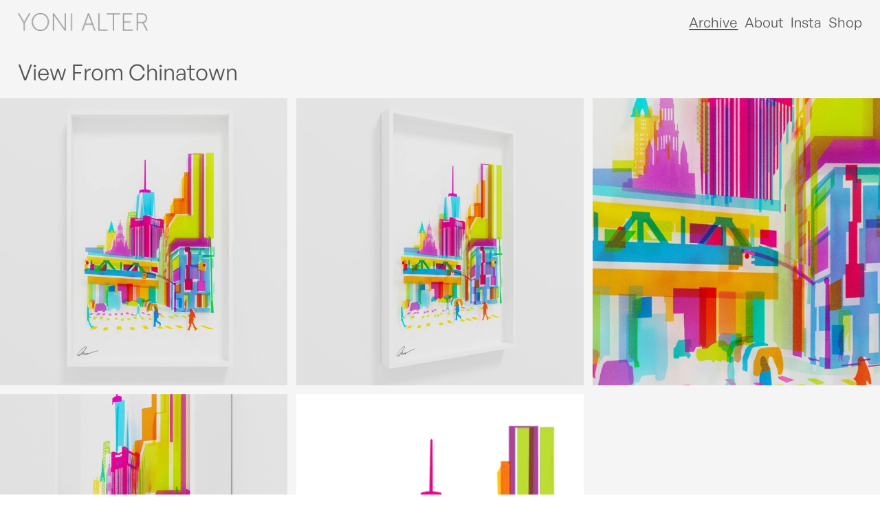

--- FILE ---
content_type: text/html; charset=UTF-8;
request_url: https://yoniishappy.com/work/cities/view-from-chinatown/
body_size: 17570
content:
<!DOCTYPE html>
<!-- 



  #######
 ########
#########
###   ###
###   ###
###   ###
#########
########
#######
###
##
#


Powered by Peeky
https://peeky.com

 -->
<html class="nojs">
<head>
<meta charset="utf-8">
<style>
@font-face {
  font-family: generalsans;
  src: url("/_font/a9fa2b47f7ea7b1e63a5d8321f4cac81.woff2") format("woff2");
  font-weight: 700;
  font-style: normal;
}
@font-face {
  font-family: generalsans;
  src: url("/_font/1e8c66188e8b2bd07c2d56e91ac6e83d.woff2") format("woff2");
  font-weight: 400;
  font-style: normal;
}
@font-face {
  font-family: generalsans;
  src: url("/_font/6fad1cb2978f0d781e28f0389dc11721.woff2") format("woff2");
  font-weight: 500;
  font-style: normal;
}
@font-face {
  font-family: generalsans;
  src: url("/_font/83f10388b0ce62aed9c371e06f100b15.woff2") format("woff2");
  font-weight: 300;
  font-style: normal;
}


/* Default fonts */
@font-face {
  font-family: generalsans;
  src: url("/_font/a9fa2b47f7ea7b1e63a5d8321f4cac81.woff2") format("woff2");
  font-weight: 700;
  font-style: normal;
}
@font-face {
  font-family: generalsans;
  src: url("/_font/1e8c66188e8b2bd07c2d56e91ac6e83d.woff2") format("woff2");
  font-weight: 400;
  font-style: normal;
}
</style>
<style>
.box,.gridItem .imageContainer .peekyImage,.gridItem .imageContainer .peekyVideo,.passwordprotected,.passwordprotected form input,.zoomslide .grid{box-sizing:border-box}.grid.slideshow,.videoUi,.videoUi .playPause{overflow:hidden}.topLayerP1{z-index:101}.topLayer{z-index:100}.topLayerM1{z-index:99}.middleLayerP1{z-index:51}.middleLayer{z-index:50}.middleLayerM1{z-index:49}.bottomLayerP1{z-index:11}.bottomLayer{z-index:10}.bottomLayerM1{z-index:9}.box{-moz-box-sizing:border-box;-webkit-box-sizing:border-box}.flex{display:-moz-box;display:-webkit-flexbox;display:-ms-flexbox;display:-webkit-flex;display:-moz-flex;display:flex}.clearfix:after{content:" ";display:block;clear:both}.inlineblock{display:inline-block}.relative{position:relative}.pk-spinbar,.pk-spinner,.videoUi,.videoUi .progress,.videoUi .progress:before{position:absolute;bottom:0;left:0;right:0}@keyframes pk-spinner{0%{transform:rotate(0)}100%{transform:rotate(360deg)}}@-webkit-keyframes pk-spinner{0%{-webkit-transform:rotate(0)}100%{-webkit-transform:rotate(360deg)}}@-o-keyframes pk-spinner{0%{-o-transform:rotate(0)}100%{-o-transform:rotate(360deg)}}@-moz-keyframes pk-spinner{0%{-moz-transform:rotate(0)}100%{-moz-transform:rotate(360deg)}}.pk-spin{animation:pk-spinner 1.2s linear infinite;-webkit-animation:pk-spinner 1.2s linear infinite;-o-animation:pk-spinner 1.2s linear infinite;-moz-animation:pk-spinner 1.2s linear infinite}.pk-spinbar,.pk-spinner{top:0;margin:auto;display:block;width:20px;height:5px;background:#000}a,abbr,acronym,address,applet,article,aside,audio,b,big,blockquote,body,canvas,caption,center,cite,code,dd,del,details,dfn,div,dl,dt,em,embed,fieldset,figcaption,figure,footer,form,h1,h2,h3,h4,h5,h6,header,hgroup,html,i,iframe,img,ins,kbd,label,legend,li,mark,menu,nav,object,ol,output,p,pre,q,ruby,s,samp,section,small,span,strike,strong,sub,summary,sup,table,tbody,td,tfoot,th,thead,time,tr,tt,u,ul,var,video{margin:0;padding:0;border:0;vertical-align:baseline}article,aside,details,figcaption,figure,footer,header,hgroup,menu,nav,section{display:block}ol,ul{list-style:none}blockquote,q{quotes:none}blockquote:after,blockquote:before,q:after,q:before{content:'';content:none}table{border-collapse:collapse;border-spacing:0}.videoUi{z-index:1;top:0;opacity:0;transition:opacity .25s}.videoUi.hover,.videoUi.paused{opacity:1}.videoUi .progress{transition:height .25s;cursor:pointer}.videoUi .progress:before{content:' ';background:#000;height:100%;opacity:.3}.videoUi .progress .loadBar,.videoUi .progress .progressBar{background:#fff;position:absolute;left:0;height:100%;bottom:0}.videoUi .progress .loadBar{opacity:.3}.videoUi .playPause{position:absolute;top:0;bottom:0;left:0;right:0;margin:auto;cursor:pointer;border:1vw solid transparent;background-image:url("data:image/svg+xml,%3Csvg xmlns='http://www.w3.org/2000/svg' viewBox='0 0 14 14'%3E%3Cg fill='white' transform='matrix(6.123233995736766e-17,1,-1,6.123233995736766e-17,14,0)'%3E%3Cpath d='M3,6L3,3L11,3L11,6z' /%3E%3Cpath d='M3,8L3,11L11,11L11,8z' /%3E%3C/g%3E%3C/svg%3E");background-repeat:no-repeat;filter:drop-shadow(0 0 10px rgba(0, 0, 0, .7));width:5vw;height:5vw}.videoUi.paused .playPause{background-image:url("data:image/svg+xml,%3Csvg xmlns='http://www.w3.org/2000/svg' viewBox='0 0 14 14'%3E%3Cg fill='white' transform='matrix(1,0,0,1,0,0)'%3E%3Cpath d='M3,12 L3,2 L11,7 z' /%3E%3C/g%3E%3C/svg%3E")}.videoUi .muteUnmute{position:absolute;top:0;right:0;cursor:pointer;background-image:url("data:image/svg+xml,%3Csvg xmlns='http://www.w3.org/2000/svg' viewBox='0 0 14 14'%3E%3Cg transform='matrix(1,0,0,1,0,0)'%3E%3Cpath fill='white' d='M0,9 L0,5 L3,5 L8,2 L8,12 L3,9 z' /%3E%3Cpath fill='none' stroke='white' stroke-width='1' d='M 9.121320343559642 9.121320343559642 A 3 3 0 0 0 9.121320343559642 4.878679656440358' /%3E%3Cpath fill='none' stroke='white' stroke-width='1' d='M 10.535533905932738 10.535533905932738 A 5 5 0 0 0 10.535533905932738 3.4644660940672627' /%3E%3C/g%3E%3C/svg%3E");background-repeat:no-repeat;width:1.5vw;height:1.5vw;border:1vw solid transparent}.videoUi.muted .muteUnmute{background-image:url("data:image/svg+xml,%3Csvg xmlns='http://www.w3.org/2000/svg' viewBox='0 0 14 14'%3E%3Cg transform='matrix(1,0,0,1,0,0)'%3E%3Cpath fill='white' d='M0,9 L0,5 L3,5 L8,2 L8,12 L3,9 z' /%3E%3Cpath fill='none' stroke='white' stroke-width='1' d='M9,5 l4,4'/%3E%3Cpath fill='none' stroke='white' stroke-width='1' d='M9,9 l4,-4'/%3E%3C/g%3E%3C/svg%3E")}.videoUi .muteUnmute,.videoUi .progress{opacity:0}.videoUi.hasStarted .muteUnmute,.videoUi.hasStarted .progress{transition:opacity .25s;opacity:1}.videoUi .progress{height:.8vw;border-top:2vw solid transparent}@media only screen and (min-width:768px) and (max-width:1023px){.videoUi .playPause{width:10vw;height:10vw}.videoUi .muteUnmute{width:2.5vw;height:2.5vw;border:2vw solid transparent}.videoUi .progress{height:1.5vw}}@media only screen and (max-width:767px){.videoUi .playPause{width:15vw;height:15vw}.videoUi .muteUnmute{width:5vw;height:5vw;border:3vw solid transparent}.videoUi .progress{height:2vw;border-top:4vw solid transparent}}.grid.slideshow .gridPane{transition:transform .6s cubic-bezier(.215,.61,.355,1);width:100%;position:absolute}.grid.slideshow .gridItem{position:absolute;width:100%;transition:transform .6s cubic-bezier(.215,.61,.355,1),opacity .6s cubic-bezier(.215,.61,.355,1);overflow:visible}.grid.slideshow .gridItem .imageContainer{overflow:visible}.article .fragment.gallery,.gridItem,.gridItem .imageContainer,.gridItem .videoContainer,.gridItem.gridTransition,.menuActiveBold nav a:before{overflow:hidden}.grid.slideshow .gridItem .thumbnail{position:relative}.grid.slideshow .gridBrowse{position:absolute;top:0;left:0;right:0;bottom:0;pointer-events:none}.grid.slideshow .gridBrowse .next,.grid.slideshow .gridBrowse .previous{position:absolute;top:0;bottom:0;pointer-events:all;width:40%;cursor:pointer}.grid.slideshow .gridBrowse .next:after,.grid.slideshow .gridBrowse .previous:after{content:' ';display:block;width:2vw;height:2vw;position:absolute;top:0;bottom:0;background-repeat:no-repeat;background-position:center;margin:auto;opacity:0;transition:opacity .3s,transform .3s;filter:drop-shadow(0 0 2px #000)}.grid.slideshow .gridBrowse .next:hover:after,.grid.slideshow .gridBrowse .previous:hover:after{opacity:1}.grid.slideshow .gridBrowse .previous{left:0;right:auto}.grid.slideshow .gridBrowse .previous:after{left:1vw;background-image:url("data:image/svg+xml,%3Csvg xmlns='http://www.w3.org/2000/svg' viewBox='0 0 16.1 29.4'%3E%3Cpolyline fill='none' stroke='white' stroke-width='3' points='15.4,0.7 1.4,14.7 15.4,28.7 '/%3E%3C/svg%3E")}.grid.slideshow .gridBrowse .previous:hover:after{transform:translateX(-5px)}.grid.slideshow .gridBrowse .next{left:auto;right:0}.grid.slideshow .gridBrowse .next:after{right:1vw;background-image:url("data:image/svg+xml,%3Csvg xmlns='http://www.w3.org/2000/svg' viewBox='0 0 16.1 29.4'%3E%3Cpolyline fill='none' stroke='white' stroke-width='3' points='0.7,28.7 14.7,14.7 0.7,0.7 '/%3E%3C/svg%3E%0A")}.grid.slideshow .gridBrowse .next:hover:after{transform:translateX(5px)}.grid.slideshow.atFirst .gridBrowse .previous,.grid.slideshow.atLast .gridBrowse .next{opacity:0!important;pointer-events:none}@media only screen and (min-width:1024px){.forMobile:not(.forDesktop),.forTablet:not(.forDesktop){display:none!important}}@media only screen and (min-width:768px) and (max-width:1023px){.forDesktop:not(.forTablet),.forMobile:not(.forTablet){display:none!important}}@media only screen and (max-width:767px){.forDesktop:not(.forMobile),.forTablet:not(.forMobile){display:none!important}}strong{font-weight:700}html{height:100%}body,html{margin:0;padding:0}body{line-height:1;font-size:16.09px;padding-bottom:1px}@media only screen and (min-width:768px){body{font-size:1.57142857vw}}@media only screen and (min-width:1400){body{font-size:22px}}#inverter,._kkElement__pre,._kkState__pre{min-height:100vh}#inverter{display:flex;flex-direction:column;min-height:100vh}#inverter footer,#inverter header{flex-shrink:0}#inverter main{flex-grow:1}p{margin-bottom:.5em}p:last-child{margin-bottom:0}svg{stroke-width:3;fill:none}a{text-decoration:none}ul{list-style-type:none;padding-left:0}.siteHead{position:absolute;top:0;left:0;right:0;z-index:2}.siteHead:after{content:" ";display:block;clear:both}.siteHead.dummy{position:relative;visibility:hidden;opacity:0;z-index:0}.headerFixed .siteHead{position:fixed}.headerFixed .siteHead.dummy{position:relative}.js .headerFlexible .siteHead{position:fixed;transition:top .3s;top:0}.js .headerFlexible .siteHead.dummy{position:relative}body:not(.atHeader) .headerFlexible .siteHead:not(.dummy){top:-100%}body.scrolledUp:not(.atHeader) .headerFlexible .siteHead:not(.dummy){top:0}.siteHead .logoWrap{pointer-events:none}.logoCenter .siteHead .logoWrap{text-align:center}.logoRight .siteHead .logoWrap{text-align:right}.siteHead .logo{pointer-events:all;display:inline-flex;align-items:center}.logotypeLeft .siteHead .logo{flex-direction:row-reverse}.logotypeRight .siteHead .logo{flex-direction:row}.logotypeBottom .siteHead .logo{flex-direction:column}.logotypeTop .siteHead .logo{flex-direction:column-reverse}.siteHead .logo .logomark,.siteHead .logo .logotype{flex:0 0 auto}.siteHead .dropnav{z-index:20}.siteHead .logo,.siteHead .logoType{position:relative;z-index:10}.siteHead .topnav{background:0 0;position:absolute;top:0;right:0;bottom:0;display:flex}.siteHead .topnav:after{content:' ';display:inline-block;width:0;height:100%}.article:after,.siteHead .topnav ul:after,.work.subnavHorizontal .subnav ul:after{content:" ";clear:both}.siteHead .topnav ul{flex:1;align-self:center;display:inline-block;margin:auto}.siteHead .topnav ul:after{display:block}.siteHead .topnav ul li{float:left}.topmenuLeft .siteHead .dropnav,.topmenuLeft .siteHead .topnav{left:0;right:auto}.topmenuCenter .siteHead .topnav{left:50%;right:auto;transform:translateX(-50%)}.topmenuCenter .siteHead .topnav ul{flex:none}.topmenuRight .siteHead .dropnav,.topmenuRight .siteHead .topnav{right:0;left:auto}.logoLeft.topmenuLeft .siteHead .dropnav,.logoLeft.topmenuLeft .siteHead .topnav{position:relative;float:left}.logoRight.topmenuRight .siteHead .dropnav,.logoRight.topmenuRight .siteHead .topnav{position:relative;float:right}.logoCenter.topmenuCenter .siteHead .topnav{position:relative;text-align:center;left:auto;transform:none}.siteHead .siteHeadInner{position:relative}.subnavHorizontal nav.subnav li,nav.topnav li{margin-top:0;margin-bottom:0}.subnavVertical nav.subnav li:last-child,.topnavVertical nav.topnav li:last-child,.zoomslide .grid{margin-bottom:0!important}.subnavHorizontal nav.subnav li:first-child,nav.topnav li:first-child{margin-left:0!important}.subnavHorizontal nav.subnav li:last-child,nav.topnav li:last-child{margin-right:0!important}.subnavVertical nav.subnav li,.topnavVertical nav.topnav li{margin-left:0;margin-right:0}.subnavVertical nav.subnav li:first-child,.topnavVertical nav.topnav li:first-child{margin-top:0!important}.menuActiveUnderline nav a._active,.menuActiveUnderline nav a:hover{text-decoration:underline}.menuActiveColor nav a._active,.menuActiveColor nav a:hover{color:red}nav .activeBar{position:absolute;height:0;pointer-events:none}.menuActiveUnderborder nav .activeBar{left:0;width:0;transition:width .3s cubic-bezier(.19,1,.22,1),left .3s cubic-bezier(.19,1,.22,1);height:.12em}.menuActiveBold nav a{position:relative;display:inline-block;text-align:center}.menuActiveBold nav a:before{display:block;content:attr(data-title);font-weight:700;height:0;visibility:hidden}.menuActiveBold nav a._active,.menuActiveBold nav a:hover{font-weight:700}@media only screen and (max-width:767px){.siteHead:before{background:#FFF}.topnavClosing .siteHead:before,.topnavOpen .siteHead:before,.topnavOpening .siteHead:before{position:fixed;height:100%;left:0;right:0;z-index:1;content:' '}.siteHead .topnav{display:none;z-index:1;position:absolute;top:100%}.dropdownTopnavLeft .siteHead .topnav{text-align:left;left:0;right:auto}.dropdownTopnavLeft .siteHead .topnav a{padding-left:0}.dropdownTopnavCenter .siteHead .topnav{text-align:center;left:50%;right:auto;transform:translateX(-50%)}.dropdownTopnavRight .siteHead .topnav{text-align:right;left:auto;right:0}.dropdownTopnavRight .siteHead .topnav a{padding-right:0}.siteHead .topnav ul{display:block;padding:15vw 0 0}.siteHead .topnav ul li{float:none;padding:0}.topnavOpening .siteHead:before{opacity:0;top:-100%;transition:opacity 0s,top 0s}.topnavOpening .siteHead .topnav{display:block;opacity:0;margin-top:10vw;transition:opacity 0s,margin-top 0s}.topnavOpen .siteHead:before{transition:opacity .4s cubic-bezier(.16,1,.3,1),top .4s cubic-bezier(.16,1,.3,1);opacity:1;top:0}.topnavOpen .siteHead .topnav{display:block;transition:opacity .4s cubic-bezier(.16,1,.3,1),margin-top .4s cubic-bezier(.16,1,.3,1);margin-top:0;opacity:1}.topnavClosing .siteHead:before{top:-100%;opacity:0;transition:top .4s cubic-bezier(.215,.61,.355,1),opacity .4s cubic-bezier(.215,.61,.355,1)}.topnavClosing .siteHead .topnav{display:block;opacity:0;margin-top:10vw;transition:opacity .4s cubic-bezier(.215,.61,.355,1),margin-top .4s cubic-bezier(.215,.61,.355,1)}}.grid,.nojs .grid .gridItem,.nojs .grid .gridItem .thumbnail img,.nojs .grid .gridItem .thumbnail video{position:relative}.nojs .grid{display:flex;flex-flow:row wrap}.nojs .grid .gridItem{width:25%}.gridItem{display:block}.js .gridItem{position:absolute;opacity:0}.js .gridItem.gridded{opacity:1}.gridItem .thumbnail{position:relative;width:100%}.grid.flow .gridItem .thumbnail img{width:100%;height:100%}.grid.plain .gridItem .thumbnail{padding-bottom:0!important}.grid.flow .gridItem .thumbnail{height:100%;padding-bottom:0!important}.grid.slideshow:not(.inline) .gridItem .thumbnail{position:static}.grid.slideshow:not(.inline) .gridItem .thumbnail img,.grid.slideshow:not(.inline) .gridItem .thumbnail video{object-fit:cover}.grid.mason .gridItem .thumbnail{flex:0;height:0;line-height:0}.gridItem .thumbnail img,.gridItem .thumbnail video{position:absolute;width:100%;height:100%;object-fit:cover}.gridItem .title{position:absolute;bottom:0;left:0;right:0}.titlePosTop .gridItem .title{bottom:auto;top:0}.titlePosCenter .gridItem .title{top:50%;bottom:auto;transform:translateY(-50%);margin:auto}.titleVisHover .gridItem .title{opacity:0}.titleVisHover .gridItem:hover .title{opacity:1}.titleVisHover.titleAnimFade .gridItem .title{transition:transform .2s,opacity .2s}.titleVisHover.titleAnimFade .gridItem:hover .title{transition:transform .2s,opacity .3s}.titleVisHover.titleAnimSlide .gridItem .title{transition:transform .2s,opacity .2s}.titleVisHover.titleAnimSlide .gridItem:hover .title{transition:transform .2s,opacity .3s}.gridItem .description,.titleVisHidden .gridItem .title{display:none}.grid.plain .gridItem .imageContainer,.grid.plain .gridItem .videoContainer{height:100%}.grid.titlePosAbove .gridItem,.grid.titlePosBelow .gridItem{display:flex;flex-direction:column}.grid.titlePosAbove .gridItem .title,.grid.titlePosBelow .gridItem .title{position:relative;bottom:auto;top:auto;flex:0;transform:translateY(0);margin:0}.grid.titlePosAbove .gridItem .imageContainer,.grid.titlePosAbove .gridItem .videoContainer,.grid.titlePosBelow .gridItem .imageContainer,.grid.titlePosBelow .gridItem .videoContainer{height:auto;flex:1}.grid.titlePosAbove .gridItem{flex-direction:column-reverse}.grid.titleAlignCenter .gridItem .title{text-align:center}.grid.titleAlignRight .gridItem .title{text-align:right}footer{display:flex;flex-wrap:wrap}footer .footerBlock{flex:1 1 auto}footer .footerBlock .imageContainer{position:relative}footer .footerBlock .peekyImage{width:100%;position:absolute;top:0;left:0}@media only screen and (max-width:767px){body{font-size:3.75vw}.js .grid .gridItem{position:relative;width:100%}.dropnav{position:absolute;top:-999px;bottom:-999px;z-index:1;display:block!important;margin:auto;height:6vw;width:8vw;border:5px solid transparent}.topmenuLeft .dropnav{border-left:0}.topmenuRight .dropnav{border-right:0}@keyframes tox1{0%{top:0;transform:rotate(0)}50%{top:42.5%;height:15%;transform:rotate(0)}100%{top:42.5%;height:15%;transform:rotate(45deg)}}@keyframes tox2{0%{opacity:1}49%{opacity:1;height:15%}100%,50%{opacity:0}}@keyframes tox3{0%{transform:rotate(0)}50%{top:42.5%;height:15%;transform:rotate(0)}100%{top:42.5%;height:15%;transform:rotate(-45deg)}}@keyframes fromx1{0%{top:42.5%;height:15%;transform:rotate(45deg)}50%{top:42.5%;height:15%;transform:rotate(0)}100%{top:0;transform:rotate(0)}}@keyframes fromx2{0%,49%{opacity:0;height:15%}100%,50%{opacity:1}}@keyframes fromx3{0%{top:42.5%;height:15%;transform:rotate(-45deg)}50%{top:42.5%;height:15%;transform:rotate(0)}100%{top:85%;transform:rotate(0)}}.dropnav.open .bb1,.dropnav.opening .bb1{animation-name:tox1}.dropnav.open .bb2,.dropnav.opening .bb2{animation-name:tox2}.dropnav.open .bb3,.dropnav.opening .bb3{animation-name:tox3}.dropnav.closed .bb1,.dropnav.closing .bb1{animation-name:fromx1}.dropnav.closed .bb2,.dropnav.closing .bb2{animation-name:fromx2}.dropnav.closed .bb3,.dropnav.closing .bb3{animation-name:fromx3}.dropnav .burgerbar{position:absolute;transform:rotate(0);animation-duration:.3s;animation-iteration-count:1;animation-fill-mode:forwards;width:100%;height:15%}.dropnav .burgerbar.bb1{top:0}.dropnav .burgerbar.bb2{top:42.5%}.dropnav .burgerbar.bb3{top:85%}}.work.section{position:relative}.work.subsectionSubnavDisabled .subnav.atSub.atSubTransitOut{display:block;opacity:0;transition:opacity .3s}.work.subsectionSubnavDisabled .subnav.atIndex.atIndexTransitOut,.work.subsectionSubnavDisabled .subnav.atSub{display:none}.work.subsectionSubnavDisabled .subnav.atIndex.atIndexTransitOut.atIndexTransitIn{display:block: opacity: 0}.work.subsectionSubnavDisabled .subnav.atIndex.atIndexTransitIn{display:block;opacity:1;transition:opacity .3s}.work .subnav{pointer-events:none;z-index:1}.work .subnav .subnavWrap{display:inline-block;position:relative}.work .subnav ul{display:inline-block}.work .subnav li{padding:0}.work .subnav li a{display:inline-block;pointer-events:all}@media only screen and (min-width:1024px){.work.subnavDisabled .subnav{display:none}}@media only screen and (min-width:768px) and (max-width:1023px){body{font-size:1.953125vw}.work.subnavDisabled:not(.tablet-subnavEnabled) .subnav,.work.tablet-subnavDisabled .subnav{display:none}}@media only screen and (max-width:767px){.work.mobile-subnavDisabled .subnav,.work.subnavDisabled:not(.mobile-subnavEnabled) .subnav{display:none}}.work.subnavFixed .subnav{position:absolute}.work.subnavRelative.subnavVertical.subnavLeft,.work.subnavRelative.subnavVertical.subnavRight{display:flex}.work.subnavRelative.subnavVertical.subnavLeft .subnav,.work.subnavRelative.subnavVertical.subnavRight .subnav{flex:0;flex-basis:auto}.work.subnavRelative.subnavVertical.subnavLeft #_kkElement_w,.work.subnavRelative.subnavVertical.subnavRight #_kkElement_w{flex:1}.work.subnavRelative.subnavVertical.subnavLeft .grid,.work.subnavRelative.subnavVertical.subnavRight .grid{flex:1;flex-basis:auto}.work.subnavRelative.subnavVertical.subnavLeft.subnavRight,.work.subnavRelative.subnavVertical.subnavRight.subnavRight{flex-direction:row-reverse}.work.subnavTop .subnav{left:0;right:0;top:0}.work.subnavBottom .subnav{position:fixed;left:0;bottom:0;right:0}.article .fragment .imageContainer,.article .fragment .videoContainer,.work .single .projectInfo{position:relative}.work.subnavCenter .subnav{text-align:center}.work .single .nextProject,.work.subnavRight .subnav{text-align:right}.work.subnavLeft.subnavVertical .subnav{top:0;bottom:0;right:auto}.work.subnavRight.subnavVertical .subnav{top:0;bottom:0;left:auto}.work.subnavHorizontal .subnav ul:after{display:block}.work.subnavHorizontal .subnav li{float:left}.work .single .projectBrowser{display:none}.work .single .previousNext{display:flex}.work .single .nextProject,.work .single .previousProject{flex:1;display:flex;align-items:center}.work .single .nextProject span,.work .single .nextProject svg,.work .single .previousProject span,.work .single .previousProject svg{vertical-align:middle}.work .single .nextProject svg,.work .single .previousProject svg{height:1em}.article .fragment.map,.article .fragment.slideshow.inline,.work .single .grid.slideshow.inline{height:20vw}.work .single .nextProject span,.work .single .previousProject span{flex:1;display:inline-block;margin-left:0;margin-right:0;transition:visibility 0s .2s,opacity .2s,transform .2s}.work .single .nextProject:hover span,.work .single .previousProject:hover span{visibility:visible;opacity:1;transition:visibility 0s,opacity .2s,transform .2s}.work .single .nextProject svg{transition:transform .2s;margin-left:.3em}.work .single .nextProject:hover svg{transform:translateX(.1em)}.work .single .previousProject svg{transition:transform .2s;margin-right:.3em}.work .single .previousProject:hover svg{transform:translateX(-.1em)}.article{display:flex;flex-wrap:wrap}.article:after{display:block}.article .fragment{width:100%}.article .fragment .imageContainer img,.article .fragment .imageContainer video,.article .fragment .videoContainer img,.article .fragment .videoContainer video{width:100%}.js .article .fragment .imageContainer img,.js .article .fragment .imageContainer video,.js .article .fragment .videoContainer img,.js .article .fragment .videoContainer video{position:absolute;top:0;left:0;right:0;bottom:0}.article .fragment .heightWrapper{position:relative}.article .fragment .heightWrapper .galleryContainer{position:absolute;top:0;left:0;right:0;bottom:0}.nojs .article .fragment .heightWrapper,.nojs .article .fragment .imageContainer,.nojs .article .fragment .videoContainer{padding-bottom:0!important}.pk-switchIn,.pk-switchOut{transition:caret-color .3s;caret-color:auto}.pk-switchIn .fragment,.pk-switchIn .index .gridItem,.pk-switchIn .single,.pk-switchIn .subnav,.pk-switchOut .fragment,.pk-switchOut .index .gridItem,.pk-switchOut .single,.pk-switchOut .subnav{transform:scale(1);transition:transform .3s,opacity .3s}.pk-switchIn .index .gridItem,.pk-switchOut .index .gridItem{transition-duration:.3s}.pk-switchIn .index .gridItem.rnd-1-10,.pk-switchOut .index .gridItem.rnd-1-10{transition-delay:0}.pk-switchIn .index .gridItem.clicked,.pk-switchIn .index .gridItem.rnd-10-10,.pk-switchIn .index .gridItem.rnd-2-10,.pk-switchIn .index .gridItem.rnd-3-10,.pk-switchIn .index .gridItem.rnd-4-10,.pk-switchIn .index .gridItem.rnd-5-10,.pk-switchIn .index .gridItem.rnd-6-10,.pk-switchIn .index .gridItem.rnd-7-10,.pk-switchIn .index .gridItem.rnd-8-10,.pk-switchIn .index .gridItem.rnd-9-10,.pk-switchOut .index .gridItem.clicked,.pk-switchOut .index .gridItem.rnd-10-10,.pk-switchOut .index .gridItem.rnd-2-10,.pk-switchOut .index .gridItem.rnd-3-10,.pk-switchOut .index .gridItem.rnd-4-10,.pk-switchOut .index .gridItem.rnd-5-10,.pk-switchOut .index .gridItem.rnd-6-10,.pk-switchOut .index .gridItem.rnd-7-10,.pk-switchOut .index .gridItem.rnd-8-10,.pk-switchOut .index .gridItem.rnd-9-10{transition-delay:0s}.pk-switchIn .subnav.items-2 .subnav li:nth-child(0),.pk-switchOut .subnav.items-2 .subnav li:nth-child(0){transition-delay:0}.pk-switchIn .subnav.items-2 .subnav li:nth-child(1),.pk-switchOut .subnav.items-2 .subnav li:nth-child(1){transition-delay:0s}.pk-switchIn .subnav li:nth-child(0),.pk-switchOut .subnav li:nth-child(0){transition-delay:0}.pk-switchIn .subnav li:nth-child(1),.pk-switchIn .subnav li:nth-child(2),.pk-switchOut .subnav li:nth-child(1),.pk-switchOut .subnav li:nth-child(2){transition-delay:0s}.pk-switchInInit,.pk-switchOut{caret-color:transparent}.js .peekyImage,.pk-switchInInit .fragment,.pk-switchInInit .index .gridItem,.pk-switchInInit .single,.pk-switchInInit .subnav,.pk-switchOut .fragment,.pk-switchOut .index .gridItem,.pk-switchOut .single,.pk-switchOut .subnav{opacity:0}.js .peekyImage.load{transition:opacity .4s}.js .peekyImage.loaded{opacity:1}.passwordprotected{position:fixed;top:0;left:0;right:0;bottom:0;background:#fff;color:#000;-moz-box-sizing:border-box;-webkit-box-sizing:border-box}.passwordprotected form{margin:auto;width:280px;height:135px;position:absolute;top:0;bottom:0;left:0;right:0}.passwordprotected form input{font-size:22px;padding:5px 10px;width:100%;margin-top:10px;text-align:center;-webkit-appearance:none;outline:0;border:1px solid #000}.passwordprotected form .submit{background:#fff;color:#000;border:0;outline:0;cursor:pointer}.passwordprotected form .submit:hover{color:#000}@media screen and (max-width:374px){.passwordprotected form{width:200px}.passwordprotected form input{font-size:15px}}.passwordprotected ::-webkit-input-placeholder{color:#000}.passwordprotected :-moz-placeholder{color:#000;opacity:1!important}.passwordprotected ::-moz-placeholder{color:#000}.passwordprotected :-ms-input-placeholder{color:#000}.zoomslide{position:fixed;top:0;left:0;right:0;bottom:0;display:none}.zoomslide .grid{height:100%;margin-top:0!important;opacity:0}.zoomslide img,.zoomslide video{object-fit:contain!important}.js .zoomEnd,.js .zoomInit,.js .zoomed{transition:all .4s}.js .zoomEnd .gridItem:not(.zoomed),.js .zoomEnd .projectBrowser,.js .zoomEnd .projectInfo,.js .zoomEnd .siteHead,.js .zoomEnd footer,.js .zoomInit .gridItem:not(.zoomed),.js .zoomInit .projectBrowser,.js .zoomInit .projectInfo,.js .zoomInit .siteHead,.js .zoomInit footer,.js .zoomed .gridItem:not(.zoomed),.js .zoomed .projectBrowser,.js .zoomed .projectInfo,.js .zoomed .siteHead,.js .zoomed footer{opacity:1;transition:opacity .4s;pointer-events:none}.js .zoomed .gridItem:not(.zoomed),.js .zoomed .projectBrowser,.js .zoomed .projectInfo,.js .zoomed .siteHead,.js .zoomed footer{opacity:0}.js .zoomable{cursor:pointer}#inverter,.bgColor{background:#fff}.bgColorFg{color:#fff}#inverter,a,p .a,p a{color:#000}svg .bgColorFg,svg .fgColor{stroke:#000}.fgColorBg{background:#000}.headerType,.logotype,.topnavType{font-family:generalsans,Arial,sans-serif;font-style:normal;font-weight:700;font-size:180%;line-height:120%;letter-spacing:0}.bodyType,.subheaderType{font-style:normal;font-size:100%;line-height:120%;letter-spacing:0}.subheaderType{font-family:generalsans,Arial,sans-serif;font-weight:700}.bodyType{font-family:generalsans,Georgia,serif;font-weight:400}@media only screen and (min-width:1024px){.leftMargin,.margin,.sideMargin{margin-left:1vw}.leftPadding,.padding,.sidePadding{padding-left:1vw}.margin,.rightMargin,.sideMargin{margin-right:1vw}.padding,.rightPadding,.sidePadding{padding-right:1vw}.margin,.topMargin,.topbottomMargin{margin-top:1vw}.padding,.topPadding,.topbottomPadding{padding-top:1vw}.bottomMargin,.margin,.topbottomMargin{margin-bottom:1vw}.bottomPadding,.padding,.topbottomPadding{padding-bottom:1vw}.logomark{height:4vw}}@media only screen and (min-width:768px) and (max-width:1023px){.leftMargin,.margin,.sideMargin{margin-left:1vw}.leftPadding,.padding,.sidePadding{padding-left:1vw}.margin,.rightMargin,.sideMargin{margin-right:1vw}.padding,.rightPadding,.sidePadding{padding-right:1vw}.margin,.topMargin,.topbottomMargin{margin-top:1vw}.padding,.topPadding,.topbottomPadding{padding-top:1vw}.bottomMargin,.margin,.topbottomMargin{margin-bottom:1vw}.bottomPadding,.padding,.topbottomPadding{padding-bottom:1vw}.logomark{height:4vw}}@media only screen and (max-width:767px){.mobileBgColor{background:#fff}.mobileBgColorFg{color:#fff}.mobileFgColor{color:#000}.mobileFgColorBg{background:#000}.leftMargin,.margin,.sideMargin{margin-left:1vw}.leftPadding,.padding,.sidePadding{padding-left:1vw}.margin,.rightMargin,.sideMargin{margin-right:1vw}.padding,.rightPadding,.sidePadding{padding-right:1vw}.margin,.topMargin,.topbottomMargin{margin-top:1vw}.padding,.topPadding,.topbottomPadding{padding-top:1vw}.bottomMargin,.margin,.topbottomMargin{margin-bottom:1vw}.bottomPadding,.padding,.topbottomPadding{padding-bottom:1vw}.siteHead:before{background:#fff}.logomark{height:8vw}}@media only screen and (min-width:1024px){nav.topnav li{margin-left:.25em;margin-right:.25em}.topnavVertical nav.topnav li{margin-top:.25em;margin-bottom:.25em}}@media only screen and (min-width:768px) and (max-width:1023px){nav.topnav li{margin-left:.25em;margin-right:.25em}.topnavVertical nav.topnav li{margin-top:.25em;margin-bottom:.25em}}@media only screen and (max-width:767px){nav.topnav li{margin-top:.25em;margin-bottom:.25em}nav.topnav li:first-child{margin-top:0!important}nav.topnav li:last-child{margin-bottom:0!important}}</style>
<style>
.headerType,.logotype,.subheaderType,.topnavType{font-family:generalsans,Arial,sans-serif}.bodyType,.headerType,.logotype,.subheaderType,.topnavType{font-style:normal;font-weight:400;line-height:120%;letter-spacing:0}.id-1972049 .header,.id-1972049 .text,.id-1972175 .single .projectInfo .titles{text-align:left}#inverter,.bgColor{background:#f5f5f5}.bgColorFg{color:#f5f5f5}@media only screen and (max-width:767px){.mobileBgColor{background:#f5f5f5}.mobileBgColorFg{color:#f5f5f5}.mobileFgColor{color:rgba(46,46,46,.80689655)}.mobileFgColorBg{background:rgba(46,46,46,.80689655)}}#inverter,a,p .a,p a{color:rgba(46,46,46,.80689655)}svg .bgColorFg,svg .fgColor{stroke:rgba(46,46,46,.80689655)}.fgColorBg{background:rgba(46,46,46,.80689655)}p .a,p a{text-decoration:underline}.logotype{font-size:300%}.topnavType{font-size:100%}.headerType{font-size:200%}.subheaderType{font-size:300%}.bodyType{font-family:generalsans,Georgia,serif;font-size:80%}@media only screen and (min-width:768px) and (max-width:1023px){.leftMargin,.margin,.sideMargin{margin-left:2vw}.leftPadding,.padding,.sidePadding{padding-left:2vw}.margin,.rightMargin,.sideMargin{margin-right:2vw}.padding,.rightPadding,.sidePadding{padding-right:2vw}}@media only screen and (min-width:1024px){.leftMargin,.margin,.sideMargin{margin-left:2vw}.leftPadding,.padding,.sidePadding{padding-left:2vw}.margin,.rightMargin,.sideMargin{margin-right:2vw}.padding,.rightPadding,.sidePadding{padding-right:2vw}.margin,.topMargin,.topbottomMargin{margin-top:1.5vw}.padding,.topPadding,.topbottomPadding{padding-top:1.5vw}.bottomMargin,.margin,.topbottomMargin{margin-bottom:1.5vw}.bottomPadding,.padding,.topbottomPadding{padding-bottom:1.5vw}.logomark{height:2vw;margin-top:0;margin-right:0}}@media only screen and (min-width:768px) and (max-width:1023px){.logomark{margin-top:3vw;margin-bottom:3vw}}@media only screen and (max-width:767px){.siteHead:before{background:#fff}.logomark{height:5vw;margin-left:2vw;margin-top:3vw;margin-bottom:3vw}nav.topnav li{margin-top:1.5em;margin-bottom:1.5em}nav.topnav li:first-child{margin-top:0!important}nav.topnav li:last-child{margin-bottom:0!important}.siteHead .topnav ul{padding-top:15vw}}.id-1972175 .subnav{background:rgba(255,255,255,.57241379)}@media only screen and (min-width:1024px){.id-1972175 .grid.margin{margin:2vw}.id-1972175 .subnav{font-family:generalsans;font-style:normal;font-weight:400;font-size:100%;line-height:120%;letter-spacing:0}}@media only screen and (min-width:768px) and (max-width:1023px){.id-1972175 .grid.margin{margin-left:2vw;margin-top:1.5vw;margin-right:2vw}.id-1972175 .subnav{font-family:generalsans;font-style:normal;font-weight:400;font-size:129%;line-height:120%;letter-spacing:0}}@media only screen and (max-width:767px){.id-1972175 .grid.margin{margin:0 2vw 2vw}.id-1972175 .subnav{font-family:generalsans;font-style:normal;font-weight:400;font-size:130%;line-height:120%;letter-spacing:0;margin-left:3vw;margin-bottom:2vw}}@media only screen and (min-width:1024px){.id-1972175.subnavLeft .subnav li{margin-right:.5em}.id-1972175.subnavRight .subnav li{margin-left:.5em}.id-1972175.subnavVertical .subnav li{margin-top:.25em;margin-bottom:.25em}}@media only screen and (min-width:768px) and (max-width:1023px){.id-1972175.subnavLeft .subnav li{margin-right:.53em}.id-1972175.subnavRight .subnav li{margin-left:.53em}}@media only screen and (max-width:767px){.id-1972175.subnavLeft .subnav li{margin-right:1em}.id-1972175.subnavRight .subnav li{margin-left:1em}}.id-1972175.subnavVertical .subnav li{margin-left:0!important;margin-right:0!important}@media only screen and (min-width:768px) and (max-width:1023px){.id-1972175.subnavVertical .subnav li{margin-top:.265em;margin-bottom:.265em}}.id-1972175 .gridItem{border-radius:vw}.id-1972175 .gridItem .title{background:rgba(255,255,255,.70344828)}@media only screen and (max-width:767px){.id-1972175.subnavVertical .subnav li{margin-top:.5em;margin-bottom:.5em}.id-1972175 .gridItem .title{font-family:generalsans;font-style:normal;font-weight:400;font-size:180%;line-height:120%;letter-spacing:0}.id-1972175 .gridItem{margin-bottom:2.5vw}.id-1972175 .single .projectInfo .text{margin-left:0}}.work.id-1972175 .single .projectBrowser{display:block}.slideshow .id-1985099 .peekyImage,.slideshow .id-1985108 .peekyImage{object-fit:cover}.slideshow .id-1982720 .peekyImage,.slideshow .id-1982729 .peekyImage,.slideshow .id-1982738 .peekyImage,.slideshow .id-1982747 .peekyImage,.slideshow .id-1982756 .peekyImage,.slideshow .id-1982765 .peekyImage,.slideshow .id-1983185 .peekyImage,.slideshow .id-1983194 .peekyImage,.slideshow .id-1983203 .peekyImage,.slideshow .id-1983230 .peekyImage,.slideshow .id-1983239 .peekyImage,.slideshow .id-1983248 .peekyImage,.slideshow .id-1983257 .peekyImage,.slideshow .id-1983266 .peekyImage,.slideshow .id-1984427 .peekyImage,.slideshow .id-1984436 .peekyImage,.slideshow .id-1984445 .peekyImage,.slideshow .id-1984454 .peekyImage,.slideshow .id-1984463 .peekyImage,.slideshow .id-1984472 .peekyImage,.slideshow .id-1984652 .peekyImage,.slideshow .id-1984661 .peekyImage,.slideshow .id-1984733 .peekyImage,.slideshow .id-1984769 .peekyImage,.slideshow .id-1984793 .peekyImage,.slideshow .id-1984811 .peekyImage,.slideshow .id-1984820 .peekyImage,.slideshow .id-1984829 .peekyImage,.slideshow .id-1984838 .peekyImage,.slideshow .id-1984862 .peekyImage,.slideshow .id-1984871 .peekyImage,.slideshow .id-1984880 .peekyImage,.slideshow .id-1984904 .peekyImage,.slideshow .id-1984913 .peekyImage,.slideshow .id-1984922 .peekyImage,.slideshow .id-1984940 .peekyImage,.slideshow .id-1984949 .peekyImage,.slideshow .id-1984958 .peekyImage,.slideshow .id-1984967 .peekyImage,.slideshow .id-1984976 .peekyImage,.slideshow .id-1984994 .peekyImage,.slideshow .id-1985003 .peekyImage,.slideshow .id-1985021 .peekyImage,.slideshow .id-1985030 .peekyImage,.slideshow .id-1985039 .peekyImage,.slideshow .id-1985048 .peekyImage{object-fit:contain}.slideshow .id-1984634 .peekyImage{object-fit:cover}.slideshow .id-1980395 .peekyImage,.slideshow .id-1980404 .peekyImage,.slideshow .id-1980476 .peekyImage,.slideshow .id-1980908 .peekyImage,.slideshow .id-1980917 .peekyImage,.slideshow .id-1980926 .peekyImage,.slideshow .id-1983530 .peekyImage,.slideshow .id-1983539 .peekyImage,.slideshow .id-1983557 .peekyImage,.slideshow .id-1984490 .peekyImage,.slideshow .id-1984499 .peekyImage,.slideshow .id-1984526 .peekyImage,.slideshow .id-1984535 .peekyImage,.slideshow .id-1984544 .peekyImage,.slideshow .id-1984553 .peekyImage,.slideshow .id-1984580 .peekyImage,.slideshow .id-1984589 .peekyImage,.slideshow .id-1984598 .peekyImage,.slideshow .id-1984607 .peekyImage,.slideshow .id-1984625 .peekyImage,.slideshow .id-1984679 .peekyImage,.slideshow .id-1984688 .peekyImage,.slideshow .id-1984697 .peekyImage,.slideshow .id-1984706 .peekyImage{object-fit:contain}.slideshow .id-1980899 .peekyImage{object-fit:auto}.slideshow .id-1980890 .peekyImage{object-fit:contain}.slideshow .id-1980854 .peekyImage,.slideshow .id-1980863 .peekyImage,.slideshow .id-1980872 .peekyImage,.slideshow .id-1980881 .peekyImage{object-fit:auto}.slideshow .id-1980386 .peekyImage{object-fit:contain}.slideshow .id-1980827 .peekyImage,.slideshow .id-1980836 .peekyImage,.slideshow .id-1980845 .peekyImage{object-fit:auto}.slideshow .id-1980467 .peekyImage{object-fit:contain}.slideshow .id-1980809 .peekyImage,.slideshow .id-1980818 .peekyImage{object-fit:auto}.slideshow .id-1980800 .peekyImage{object-fit:contain}.slideshow .id-1980782 .peekyImage,.slideshow .id-1980791 .peekyImage{object-fit:auto}.slideshow .id-1980422 .peekyImage{object-fit:contain}.slideshow .id-1980737 .peekyImage,.slideshow .id-1980746 .peekyImage,.slideshow .id-1980755 .peekyImage,.slideshow .id-1980764 .peekyImage,.slideshow .id-1980773 .peekyImage{object-fit:auto}.slideshow .id-1980431 .peekyImage,.slideshow .id-1980494 .peekyImage,.slideshow .id-1980521 .peekyImage{object-fit:contain}.slideshow .id-1980728 .peekyImage{object-fit:auto}.slideshow .id-1980530 .peekyImage{object-fit:contain}.slideshow .id-1980719 .peekyImage{object-fit:auto}.slideshow .id-1980413 .peekyImage{object-fit:contain}.slideshow .id-1980674 .peekyImage,.slideshow .id-1980683 .peekyImage,.slideshow .id-1980692 .peekyImage,.slideshow .id-1980701 .peekyImage,.slideshow .id-1980710 .peekyImage{object-fit:auto}.slideshow .id-1980440 .peekyImage{object-fit:contain}.slideshow .id-1980665 .peekyImage{object-fit:auto}.slideshow .id-1980449 .peekyImage{object-fit:contain}.slideshow .id-1980611 .peekyImage,.slideshow .id-1980620 .peekyImage,.slideshow .id-1980629 .peekyImage,.slideshow .id-1980638 .peekyImage,.slideshow .id-1980647 .peekyImage,.slideshow .id-1980656 .peekyImage{object-fit:auto}.slideshow .id-1980602 .peekyImage{object-fit:contain}.slideshow .id-1980539 .peekyImage,.slideshow .id-1980548 .peekyImage,.slideshow .id-1980557 .peekyImage,.slideshow .id-1980566 .peekyImage,.slideshow .id-1980575 .peekyImage,.slideshow .id-1980584 .peekyImage,.slideshow .id-1980593 .peekyImage{object-fit:auto}.slideshow .id-1980458 .peekyImage,.slideshow .id-1980485 .peekyImage,.slideshow .id-1980503 .peekyImage,.slideshow .id-1980512 .peekyImage,.slideshow .id-1982789 .peekyImage,.slideshow .id-1982798 .peekyImage,.slideshow .id-1982807 .peekyImage,.slideshow .id-1982816 .peekyImage,.slideshow .id-1983020 .peekyImage,.slideshow .id-1983029 .peekyImage,.slideshow .id-1983038 .peekyImage,.slideshow .id-1983047 .peekyImage,.slideshow .id-1983056 .peekyImage,.slideshow .id-1983065 .peekyImage,.slideshow .id-1983089 .peekyImage,.slideshow .id-1983098 .peekyImage,.slideshow .id-1983107 .peekyImage,.slideshow .id-1983116 .peekyImage,.slideshow .id-1983134 .peekyImage,.slideshow .id-1983143 .peekyImage,.slideshow .id-1983152 .peekyImage,.slideshow .id-1983161 .peekyImage,.slideshow .id-1983290 .peekyImage,.slideshow .id-1983299 .peekyImage,.slideshow .id-1983308 .peekyImage,.slideshow .id-1983317 .peekyImage,.slideshow .id-1983326 .peekyImage,.slideshow .id-1983350 .peekyImage,.slideshow .id-1983359 .peekyImage,.slideshow .id-1983368 .peekyImage,.slideshow .id-1983377 .peekyImage,.slideshow .id-1983386 .peekyImage,.slideshow .id-1983395 .peekyImage,.slideshow .id-1983419 .peekyImage,.slideshow .id-1983428 .peekyImage,.slideshow .id-1983437 .peekyImage,.slideshow .id-1983446 .peekyImage,.slideshow .id-1983470 .peekyImage,.slideshow .id-1983479 .peekyImage,.slideshow .id-1983488 .peekyImage,.slideshow .id-1983497 .peekyImage,.slideshow .id-1983506 .peekyImage,.slideshow .id-1983581 .peekyImage,.slideshow .id-1983590 .peekyImage,.slideshow .id-1983599 .peekyImage,.slideshow .id-1983608 .peekyImage,.slideshow .id-1983617 .peekyImage,.slideshow .id-1983626 .peekyImage,.slideshow .id-1983635 .peekyImage,.slideshow .id-1983644 .peekyImage,.slideshow .id-1983653 .peekyImage,.slideshow .id-1983671 .peekyImage,.slideshow .id-1983680 .peekyImage,.slideshow .id-1983689 .peekyImage,.slideshow .id-1983698 .peekyImage,.slideshow .id-1983722 .peekyImage,.slideshow .id-1983731 .peekyImage,.slideshow .id-1983740 .peekyImage,.slideshow .id-1983749 .peekyImage,.slideshow .id-1983758 .peekyImage,.slideshow .id-1983767 .peekyImage,.slideshow .id-1983776 .peekyImage,.slideshow .id-1983785 .peekyImage,.slideshow .id-1983803 .peekyImage,.slideshow .id-1983812 .peekyImage,.slideshow .id-1983821 .peekyImage,.slideshow .id-1983830 .peekyImage,.slideshow .id-1983848 .peekyImage,.slideshow .id-1983857 .peekyImage,.slideshow .id-1983866 .peekyImage,.slideshow .id-1983875 .peekyImage,.slideshow .id-1983956 .peekyImage,.slideshow .id-1983965 .peekyImage,.slideshow .id-1983974 .peekyImage,.slideshow .id-1983983 .peekyImage,.slideshow .id-1983992 .peekyImage,.slideshow .id-1984001 .peekyImage,.slideshow .id-1984010 .peekyImage,.slideshow .id-1984019 .peekyImage,.slideshow .id-1984028 .peekyImage,.slideshow .id-1984037 .peekyImage,.slideshow .id-1984046 .peekyImage,.slideshow .id-1984055 .peekyImage,.slideshow .id-1984064 .peekyImage,.slideshow .id-1984073 .peekyImage,.slideshow .id-1984097 .peekyImage,.slideshow .id-1984106 .peekyImage,.slideshow .id-1984115 .peekyImage,.slideshow .id-1984124 .peekyImage,.slideshow .id-1984148 .peekyImage,.slideshow .id-1984157 .peekyImage,.slideshow .id-1984166 .peekyImage,.slideshow .id-1984175 .peekyImage,.slideshow .id-1984193 .peekyImage,.slideshow .id-1984202 .peekyImage,.slideshow .id-1984220 .peekyImage,.slideshow .id-1984247 .peekyImage,.slideshow .id-1984256 .peekyImage,.slideshow .id-1984265 .peekyImage,.slideshow .id-1984274 .peekyImage,.slideshow .id-1984292 .peekyImage,.slideshow .id-1984319 .peekyImage,.slideshow .id-1984328 .peekyImage,.slideshow .id-1984337 .peekyImage,.slideshow .id-1984346 .peekyImage,.slideshow .id-1984355 .peekyImage,.slideshow .id-1984364 .peekyImage,.slideshow .id-1984382 .peekyImage,.slideshow .id-1984391 .peekyImage,.slideshow .id-1984400 .peekyImage{object-fit:contain}.slideshow .id-1982996 .peekyImage{object-fit:cover}.slideshow .id-1982852 .peekyImage,.slideshow .id-1982876 .peekyImage,.slideshow .id-1982885 .peekyImage,.slideshow .id-1982894 .peekyImage,.slideshow .id-1982903 .peekyImage,.slideshow .id-1982912 .peekyImage,.slideshow .id-1982921 .peekyImage,.slideshow .id-1982930 .peekyImage,.slideshow .id-1982954 .peekyImage,.slideshow .id-1982963 .peekyImage,.slideshow .id-1982987 .peekyImage,.slideshow .id-1985072 .peekyImage,.slideshow .id-1985081 .peekyImage{object-fit:contain}.slideshow .id-1982843 .peekyImage{object-fit:cover}.slideshow .id-1982438 .peekyImage,.slideshow .id-1982447 .peekyImage,.slideshow .id-1982456 .peekyImage,.slideshow .id-1982480 .peekyImage,.slideshow .id-1982489 .peekyImage,.slideshow .id-1982498 .peekyImage,.slideshow .id-1982507 .peekyImage,.slideshow .id-1982516 .peekyImage,.slideshow .id-1982525 .peekyImage,.slideshow .id-1982534 .peekyImage,.slideshow .id-1982552 .peekyImage,.slideshow .id-1982561 .peekyImage,.slideshow .id-1982570 .peekyImage,.slideshow .id-1982597 .peekyImage,.slideshow .id-1982606 .peekyImage,.slideshow .id-1982615 .peekyImage,.slideshow .id-1982624 .peekyImage,.slideshow .id-1982633 .peekyImage,.slideshow .id-1982642 .peekyImage,.slideshow .id-1982666 .peekyImage,.slideshow .id-1982675 .peekyImage,.slideshow .id-1982684 .peekyImage,.slideshow .id-1982693 .peekyImage,.slideshow .id-1982834 .peekyImage{object-fit:contain}.slideshow .id-1982429 .peekyImage{object-fit:cover}.slideshow .id-1982387 .peekyImage,.slideshow .id-1982396 .peekyImage,.slideshow .id-1982405 .peekyImage{object-fit:contain}.slideshow .id-1982378 .peekyImage{object-fit:cover}.slideshow .id-1981913 .peekyImage,.slideshow .id-1981931 .peekyImage,.slideshow .id-1981937 .peekyImage,.slideshow .id-1981946 .peekyImage,.slideshow .id-1981955 .peekyImage,.slideshow .id-1981964 .peekyImage,.slideshow .id-1981988 .peekyImage,.slideshow .id-1981997 .peekyImage,.slideshow .id-1982006 .peekyImage,.slideshow .id-1982015 .peekyImage,.slideshow .id-1982024 .peekyImage,.slideshow .id-1982048 .peekyImage,.slideshow .id-1982057 .peekyImage,.slideshow .id-1982066 .peekyImage,.slideshow .id-1982075 .peekyImage,.slideshow .id-1982093 .peekyImage,.slideshow .id-1982102 .peekyImage,.slideshow .id-1982108 .peekyImage,.slideshow .id-1982132 .peekyImage,.slideshow .id-1982141 .peekyImage,.slideshow .id-1982150 .peekyImage,.slideshow .id-1982159 .peekyImage,.slideshow .id-1982183 .peekyImage,.slideshow .id-1982192 .peekyImage,.slideshow .id-1982201 .peekyImage,.slideshow .id-1982225 .peekyImage,.slideshow .id-1982234 .peekyImage,.slideshow .id-1982243 .peekyImage,.slideshow .id-1982267 .peekyImage,.slideshow .id-1982276 .peekyImage,.slideshow .id-1982285 .peekyImage,.slideshow .id-1982309 .peekyImage,.slideshow .id-1982318 .peekyImage,.slideshow .id-1982327 .peekyImage,.slideshow .id-1982336 .peekyImage,.slideshow .id-1982360 .peekyImage,.slideshow .id-1982369 .peekyImage{object-fit:contain}.slideshow .id-1981904 .peekyImage{object-fit:cover}.slideshow .id-1981376 .peekyImage,.slideshow .id-1981385 .peekyImage,.slideshow .id-1981394 .peekyImage,.slideshow .id-1981403 .peekyImage,.slideshow .id-1981412 .peekyImage,.slideshow .id-1981421 .peekyImage,.slideshow .id-1981430 .peekyImage,.slideshow .id-1981436 .peekyImage,.slideshow .id-1981445 .peekyImage,.slideshow .id-1981454 .peekyImage,.slideshow .id-1981463 .peekyImage,.slideshow .id-1981472 .peekyImage,.slideshow .id-1981481 .peekyImage,.slideshow .id-1981490 .peekyImage,.slideshow .id-1981538 .peekyImage,.slideshow .id-1981547 .peekyImage,.slideshow .id-1981556 .peekyImage,.slideshow .id-1981565 .peekyImage,.slideshow .id-1981574 .peekyImage,.slideshow .id-1981592 .peekyImage,.slideshow .id-1981607 .peekyImage,.slideshow .id-1981616 .peekyImage,.slideshow .id-1981625 .peekyImage,.slideshow .id-1981649 .peekyImage,.slideshow .id-1981658 .peekyImage,.slideshow .id-1981667 .peekyImage,.slideshow .id-1981676 .peekyImage,.slideshow .id-1981685 .peekyImage,.slideshow .id-1981703 .peekyImage,.slideshow .id-1981712 .peekyImage,.slideshow .id-1981721 .peekyImage,.slideshow .id-1981730 .peekyImage,.slideshow .id-1981754 .peekyImage,.slideshow .id-1981763 .peekyImage,.slideshow .id-1981772 .peekyImage,.slideshow .id-1981796 .peekyImage,.slideshow .id-1981802 .peekyImage,.slideshow .id-1981811 .peekyImage,.slideshow .id-1981820 .peekyImage,.slideshow .id-1981829 .peekyImage,.slideshow .id-1981838 .peekyImage,.slideshow .id-1981862 .peekyImage,.slideshow .id-1981871 .peekyImage,.slideshow .id-1981895 .peekyImage{object-fit:contain}.slideshow .id-1981370 .peekyImage{object-fit:cover}.slideshow .id-1981046 .peekyImage,.slideshow .id-1981070 .peekyImage,.slideshow .id-1981079 .peekyImage,.slideshow .id-1981088 .peekyImage,.slideshow .id-1981097 .peekyImage,.slideshow .id-1981106 .peekyImage,.slideshow .id-1981115 .peekyImage,.slideshow .id-1981124 .peekyImage,.slideshow .id-1981148 .peekyImage,.slideshow .id-1981157 .peekyImage,.slideshow .id-1981181 .peekyImage,.slideshow .id-1981190 .peekyImage,.slideshow .id-1981199 .peekyImage,.slideshow .id-1981208 .peekyImage,.slideshow .id-1981217 .peekyImage,.slideshow .id-1981226 .peekyImage,.slideshow .id-1981250 .peekyImage,.slideshow .id-1981259 .peekyImage,.slideshow .id-1981268 .peekyImage,.slideshow .id-1981277 .peekyImage,.slideshow .id-1981286 .peekyImage,.slideshow .id-1981295 .peekyImage,.slideshow .id-1981319 .peekyImage,.slideshow .id-1981328 .peekyImage,.slideshow .id-1981337 .peekyImage{object-fit:contain}.slideshow .id-1981037 .peekyImage{object-fit:cover}.slideshow .id-1979573 .peekyImage,.slideshow .id-1979582 .peekyImage,.slideshow .id-1979591 .peekyImage,.slideshow .id-1979600 .peekyImage,.slideshow .id-1979627 .peekyImage,.slideshow .id-1979648 .peekyImage,.slideshow .id-1979657 .peekyImage,.slideshow .id-1979666 .peekyImage,.slideshow .id-1979675 .peekyImage,.slideshow .id-1979684 .peekyImage,.slideshow .id-1979693 .peekyImage,.slideshow .id-1979702 .peekyImage,.slideshow .id-1979711 .peekyImage,.slideshow .id-1979720 .peekyImage,.slideshow .id-1979729 .peekyImage,.slideshow .id-1979747 .peekyImage,.slideshow .id-1979771 .peekyImage,.slideshow .id-1979780 .peekyImage,.slideshow .id-1979789 .peekyImage,.slideshow .id-1979798 .peekyImage,.slideshow .id-1979807 .peekyImage,.slideshow .id-1979816 .peekyImage,.slideshow .id-1979825 .peekyImage,.slideshow .id-1979834 .peekyImage,.slideshow .id-1979843 .peekyImage,.slideshow .id-1979852 .peekyImage,.slideshow .id-1979861 .peekyImage,.slideshow .id-1979870 .peekyImage,.slideshow .id-1979879 .peekyImage,.slideshow .id-1979888 .peekyImage,.slideshow .id-1979897 .peekyImage,.slideshow .id-1979906 .peekyImage,.slideshow .id-1979915 .peekyImage,.slideshow .id-1979924 .peekyImage,.slideshow .id-1979933 .peekyImage,.slideshow .id-1979942 .peekyImage,.slideshow .id-1979951 .peekyImage,.slideshow .id-1979960 .peekyImage,.slideshow .id-1979969 .peekyImage,.slideshow .id-1979978 .peekyImage,.slideshow .id-1979987 .peekyImage,.slideshow .id-1979996 .peekyImage,.slideshow .id-1980005 .peekyImage,.slideshow .id-1980014 .peekyImage,.slideshow .id-1980023 .peekyImage,.slideshow .id-1980032 .peekyImage,.slideshow .id-1980041 .peekyImage,.slideshow .id-1980050 .peekyImage,.slideshow .id-1980059 .peekyImage,.slideshow .id-1980068 .peekyImage,.slideshow .id-1980077 .peekyImage,.slideshow .id-1980086 .peekyImage,.slideshow .id-1980095 .peekyImage,.slideshow .id-1980104 .peekyImage,.slideshow .id-1980113 .peekyImage,.slideshow .id-1980122 .peekyImage,.slideshow .id-1980131 .peekyImage,.slideshow .id-1980140 .peekyImage,.slideshow .id-1980149 .peekyImage,.slideshow .id-1980158 .peekyImage,.slideshow .id-1980167 .peekyImage,.slideshow .id-1980176 .peekyImage,.slideshow .id-1980185 .peekyImage,.slideshow .id-1980194 .peekyImage,.slideshow .id-1980203 .peekyImage,.slideshow .id-1980212 .peekyImage,.slideshow .id-1980221 .peekyImage,.slideshow .id-1980230 .peekyImage,.slideshow .id-1980239 .peekyImage,.slideshow .id-1980248 .peekyImage,.slideshow .id-1980257 .peekyImage,.slideshow .id-1980284 .peekyImage,.slideshow .id-1980308 .peekyImage,.slideshow .id-1980317 .peekyImage,.slideshow .id-1980326 .peekyImage,.slideshow .id-1980335 .peekyImage,.slideshow .id-1980344 .peekyImage,.slideshow .id-1980353 .peekyImage,.slideshow .id-1980362 .peekyImage,.slideshow .id-1980950 .peekyImage,.slideshow .id-1980959 .peekyImage,.slideshow .id-1980968 .peekyImage,.slideshow .id-1980977 .peekyImage,.slideshow .id-1980986 .peekyImage,.slideshow .id-1981004 .peekyImage,.slideshow .id-1981013 .peekyImage{object-fit:contain}.slideshow .id-1979564 .peekyImage{object-fit:cover}.slideshow .id-1979504 .peekyImage,.slideshow .id-1979513 .peekyImage,.slideshow .id-1979531 .peekyImage,.slideshow .id-1979540 .peekyImage{object-fit:contain}.slideshow .id-1979453 .peekyImage{object-fit:cover}.slideshow .id-1979387 .peekyImage,.slideshow .id-1979396 .peekyImage,.slideshow .id-1979405 .peekyImage,.slideshow .id-1979423 .peekyImage,.slideshow .id-1979432 .peekyImage,.slideshow .id-1979462 .peekyImage,.slideshow .id-1979471 .peekyImage,.slideshow .id-1979480 .peekyImage{object-fit:contain}.slideshow .id-1979378 .peekyImage{object-fit:cover}.slideshow .id-1979315 .peekyImage,.slideshow .id-1979324 .peekyImage,.slideshow .id-1979333 .peekyImage,.slideshow .id-1979351 .peekyImage{object-fit:contain}.slideshow .id-1979306 .peekyImage{object-fit:cover}.slideshow .id-1978223 .peekyImage,.slideshow .id-1978232 .peekyImage,.slideshow .id-1978256 .peekyImage,.slideshow .id-1978265 .peekyImage,.slideshow .id-1978274 .peekyImage,.slideshow .id-1978283 .peekyImage,.slideshow .id-1978292 .peekyImage,.slideshow .id-1978301 .peekyImage,.slideshow .id-1978310 .peekyImage,.slideshow .id-1978334 .peekyImage,.slideshow .id-1978412 .peekyImage,.slideshow .id-1978421 .peekyImage,.slideshow .id-1978445 .peekyImage,.slideshow .id-1978454 .peekyImage,.slideshow .id-1978463 .peekyImage,.slideshow .id-1978472 .peekyImage,.slideshow .id-1978481 .peekyImage,.slideshow .id-1978505 .peekyImage,.slideshow .id-1978514 .peekyImage,.slideshow .id-1978523 .peekyImage,.slideshow .id-1978532 .peekyImage,.slideshow .id-1978550 .peekyImage,.slideshow .id-1978559 .peekyImage,.slideshow .id-1978583 .peekyImage,.slideshow .id-1978592 .peekyImage,.slideshow .id-1978601 .peekyImage,.slideshow .id-1978610 .peekyImage,.slideshow .id-1978619 .peekyImage,.slideshow .id-1978646 .peekyImage,.slideshow .id-1978670 .peekyImage,.slideshow .id-1978679 .peekyImage,.slideshow .id-1978688 .peekyImage,.slideshow .id-1978697 .peekyImage,.slideshow .id-1978706 .peekyImage,.slideshow .id-1978715 .peekyImage,.slideshow .id-1978724 .peekyImage,.slideshow .id-1978733 .peekyImage,.slideshow .id-1978742 .peekyImage,.slideshow .id-1978751 .peekyImage,.slideshow .id-1978787 .peekyImage,.slideshow .id-1978796 .peekyImage,.slideshow .id-1978814 .peekyImage,.slideshow .id-1978847 .peekyImage,.slideshow .id-1978856 .peekyImage,.slideshow .id-1978880 .peekyImage,.slideshow .id-1978889 .peekyImage,.slideshow .id-1978898 .peekyImage,.slideshow .id-1978907 .peekyImage,.slideshow .id-1978934 .peekyImage,.slideshow .id-1978943 .peekyImage,.slideshow .id-1978952 .peekyImage,.slideshow .id-1978958 .peekyImage,.slideshow .id-1978982 .peekyImage,.slideshow .id-1978991 .peekyImage,.slideshow .id-1979000 .peekyImage,.slideshow .id-1979009 .peekyImage,.slideshow .id-1979027 .peekyImage,.slideshow .id-1979036 .peekyImage,.slideshow .id-1979045 .peekyImage,.slideshow .id-1979054 .peekyImage,.slideshow .id-1979072 .peekyImage,.slideshow .id-1979096 .peekyImage,.slideshow .id-1979105 .peekyImage,.slideshow .id-1979129 .peekyImage,.slideshow .id-1979153 .peekyImage,.slideshow .id-1979162 .peekyImage,.slideshow .id-1979171 .peekyImage,.slideshow .id-1979180 .peekyImage,.slideshow .id-1979189 .peekyImage,.slideshow .id-1979198 .peekyImage,.slideshow .id-1979207 .peekyImage,.slideshow .id-1979216 .peekyImage,.slideshow .id-1979225 .peekyImage,.slideshow .id-1979234 .peekyImage,.slideshow .id-1979252 .peekyImage,.slideshow .id-1979261 .peekyImage,.slideshow .id-1979270 .peekyImage,.slideshow .id-1979279 .peekyImage{object-fit:contain}.slideshow .id-1978199 .peekyImage{object-fit:auto}.slideshow .id-1977770 .peekyImage,.slideshow .id-1977779 .peekyImage,.slideshow .id-1977788 .peekyImage,.slideshow .id-1977797 .peekyImage,.slideshow .id-1977806 .peekyImage,.slideshow .id-1977815 .peekyImage,.slideshow .id-1977839 .peekyImage,.slideshow .id-1977848 .peekyImage,.slideshow .id-1977857 .peekyImage,.slideshow .id-1977866 .peekyImage,.slideshow .id-1977875 .peekyImage,.slideshow .id-1977899 .peekyImage,.slideshow .id-1977908 .peekyImage,.slideshow .id-1977917 .peekyImage,.slideshow .id-1977926 .peekyImage,.slideshow .id-1977935 .peekyImage,.slideshow .id-1977944 .peekyImage,.slideshow .id-1977953 .peekyImage,.slideshow .id-1977962 .peekyImage,.slideshow .id-1977971 .peekyImage,.slideshow .id-1977980 .peekyImage,.slideshow .id-1977989 .peekyImage,.slideshow .id-1977998 .peekyImage,.slideshow .id-1978007 .peekyImage,.slideshow .id-1978016 .peekyImage,.slideshow .id-1978025 .peekyImage,.slideshow .id-1978049 .peekyImage,.slideshow .id-1978058 .peekyImage,.slideshow .id-1978067 .peekyImage,.slideshow .id-1978076 .peekyImage,.slideshow .id-1978085 .peekyImage,.slideshow .id-1978094 .peekyImage,.slideshow .id-1978103 .peekyImage,.slideshow .id-1978112 .peekyImage,.slideshow .id-1978121 .peekyImage,.slideshow .id-1978130 .peekyImage,.slideshow .id-1978139 .peekyImage,.slideshow .id-1978163 .peekyImage,.slideshow .id-1978172 .peekyImage,.slideshow .id-1978181 .peekyImage,.slideshow .id-1978190 .peekyImage{object-fit:contain}.slideshow .id-1977719 .peekyImage,.slideshow .id-1977728 .peekyImage,.slideshow .id-1977737 .peekyImage{object-fit:cover}.slideshow .id-1976840 .peekyImage,.slideshow .id-1976849 .peekyImage,.slideshow .id-1976858 .peekyImage,.slideshow .id-1976867 .peekyImage,.slideshow .id-1976876 .peekyImage,.slideshow .id-1976885 .peekyImage,.slideshow .id-1976894 .peekyImage,.slideshow .id-1976903 .peekyImage,.slideshow .id-1976921 .peekyImage,.slideshow .id-1976939 .peekyImage,.slideshow .id-1976948 .peekyImage,.slideshow .id-1976966 .peekyImage,.slideshow .id-1976975 .peekyImage,.slideshow .id-1976984 .peekyImage,.slideshow .id-1976993 .peekyImage,.slideshow .id-1977011 .peekyImage,.slideshow .id-1977020 .peekyImage,.slideshow .id-1977038 .peekyImage,.slideshow .id-1977047 .peekyImage,.slideshow .id-1977056 .peekyImage,.slideshow .id-1977074 .peekyImage,.slideshow .id-1977083 .peekyImage,.slideshow .id-1977092 .peekyImage,.slideshow .id-1977101 .peekyImage,.slideshow .id-1977110 .peekyImage,.slideshow .id-1977119 .peekyImage,.slideshow .id-1977137 .peekyImage,.slideshow .id-1977179 .peekyImage,.slideshow .id-1977188 .peekyImage,.slideshow .id-1977197 .peekyImage,.slideshow .id-1977206 .peekyImage,.slideshow .id-1977215 .peekyImage,.slideshow .id-1977239 .peekyImage,.slideshow .id-1977248 .peekyImage,.slideshow .id-1977257 .peekyImage,.slideshow .id-1977266 .peekyImage,.slideshow .id-1977275 .peekyImage,.slideshow .id-1977284 .peekyImage,.slideshow .id-1977293 .peekyImage,.slideshow .id-1977302 .peekyImage,.slideshow .id-1977311 .peekyImage,.slideshow .id-1977320 .peekyImage,.slideshow .id-1977329 .peekyImage,.slideshow .id-1977338 .peekyImage,.slideshow .id-1977347 .peekyImage,.slideshow .id-1977356 .peekyImage,.slideshow .id-1977365 .peekyImage,.slideshow .id-1977374 .peekyImage,.slideshow .id-1977383 .peekyImage,.slideshow .id-1977392 .peekyImage,.slideshow .id-1977401 .peekyImage,.slideshow .id-1977410 .peekyImage,.slideshow .id-1977419 .peekyImage,.slideshow .id-1977428 .peekyImage,.slideshow .id-1977437 .peekyImage,.slideshow .id-1977446 .peekyImage,.slideshow .id-1977455 .peekyImage,.slideshow .id-1977464 .peekyImage,.slideshow .id-1977473 .peekyImage,.slideshow .id-1977482 .peekyImage,.slideshow .id-1977491 .peekyImage,.slideshow .id-1977500 .peekyImage,.slideshow .id-1977509 .peekyImage,.slideshow .id-1977518 .peekyImage,.slideshow .id-1977527 .peekyImage,.slideshow .id-1977536 .peekyImage,.slideshow .id-1977545 .peekyImage,.slideshow .id-1977554 .peekyImage,.slideshow .id-1977563 .peekyImage,.slideshow .id-1977599 .peekyImage,.slideshow .id-1977608 .peekyImage,.slideshow .id-1977617 .peekyImage,.slideshow .id-1977641 .peekyImage,.slideshow .id-1977650 .peekyImage,.slideshow .id-1977659 .peekyImage{object-fit:contain}.slideshow .id-1976807 .peekyImage{object-fit:cover}.slideshow .id-1976639 .peekyImage,.slideshow .id-1976648 .peekyImage,.slideshow .id-1976657 .peekyImage,.slideshow .id-1976666 .peekyImage,.slideshow .id-1976675 .peekyImage,.slideshow .id-1976684 .peekyImage,.slideshow .id-1976693 .peekyImage,.slideshow .id-1976717 .peekyImage,.slideshow .id-1976726 .peekyImage,.slideshow .id-1976735 .peekyImage,.slideshow .id-1976744 .peekyImage,.slideshow .id-1976753 .peekyImage,.slideshow .id-1976762 .peekyImage,.slideshow .id-1976771 .peekyImage,.slideshow .id-1976780 .peekyImage,.slideshow .id-1976789 .peekyImage,.slideshow .id-1976798 .peekyImage,.slideshow .id-1976816 .peekyImage{object-fit:contain}.slideshow .id-1976621 .peekyImage{object-fit:cover}.slideshow .id-1976555 .peekyImage,.slideshow .id-1976579 .peekyImage,.slideshow .id-1976588 .peekyImage,.slideshow .id-1976612 .peekyImage{object-fit:contain}.slideshow .id-1976546 .peekyImage{object-fit:cover}.slideshow .id-1975613 .peekyImage,.slideshow .id-1975622 .peekyImage,.slideshow .id-1975631 .peekyImage,.slideshow .id-1975649 .peekyImage,.slideshow .id-1975658 .peekyImage,.slideshow .id-1975667 .peekyImage,.slideshow .id-1975676 .peekyImage,.slideshow .id-1975688 .peekyImage,.slideshow .id-1975703 .peekyImage,.slideshow .id-1975712 .peekyImage,.slideshow .id-1975721 .peekyImage,.slideshow .id-1975745 .peekyImage,.slideshow .id-1975754 .peekyImage,.slideshow .id-1975763 .peekyImage,.slideshow .id-1975772 .peekyImage,.slideshow .id-1975781 .peekyImage,.slideshow .id-1975790 .peekyImage,.slideshow .id-1975799 .peekyImage,.slideshow .id-1975811 .peekyImage,.slideshow .id-1975826 .peekyImage,.slideshow .id-1975835 .peekyImage,.slideshow .id-1975844 .peekyImage,.slideshow .id-1975853 .peekyImage,.slideshow .id-1975880 .peekyImage,.slideshow .id-1975889 .peekyImage,.slideshow .id-1975898 .peekyImage,.slideshow .id-1975916 .peekyImage,.slideshow .id-1975925 .peekyImage,.slideshow .id-1975934 .peekyImage,.slideshow .id-1975952 .peekyImage,.slideshow .id-1975961 .peekyImage,.slideshow .id-1975976 .peekyImage,.slideshow .id-1975985 .peekyImage,.slideshow .id-1975994 .peekyImage,.slideshow .id-1976018 .peekyImage,.slideshow .id-1976027 .peekyImage,.slideshow .id-1976036 .peekyImage,.slideshow .id-1976045 .peekyImage,.slideshow .id-1976054 .peekyImage,.slideshow .id-1976063 .peekyImage,.slideshow .id-1976072 .peekyImage,.slideshow .id-1976105 .peekyImage,.slideshow .id-1976114 .peekyImage,.slideshow .id-1976123 .peekyImage,.slideshow .id-1976177 .peekyImage,.slideshow .id-1976195 .peekyImage,.slideshow .id-1976204 .peekyImage,.slideshow .id-1976213 .peekyImage,.slideshow .id-1976237 .peekyImage,.slideshow .id-1976246 .peekyImage,.slideshow .id-1976255 .peekyImage,.slideshow .id-1976264 .peekyImage,.slideshow .id-1976282 .peekyImage,.slideshow .id-1976291 .peekyImage,.slideshow .id-1976300 .peekyImage,.slideshow .id-1976324 .peekyImage,.slideshow .id-1976333 .peekyImage,.slideshow .id-1976342 .peekyImage,.slideshow .id-1976351 .peekyImage,.slideshow .id-1976360 .peekyImage,.slideshow .id-1976369 .peekyImage,.slideshow .id-1976378 .peekyImage,.slideshow .id-1976387 .peekyImage,.slideshow .id-1976396 .peekyImage,.slideshow .id-1976420 .peekyImage,.slideshow .id-1976429 .peekyImage,.slideshow .id-1976438 .peekyImage,.slideshow .id-1976447 .peekyImage,.slideshow .id-1976456 .peekyImage,.slideshow .id-1976465 .peekyImage,.slideshow .id-1976474 .peekyImage,.slideshow .id-1976483 .peekyImage,.slideshow .id-1976510 .peekyImage,.slideshow .id-1976519 .peekyImage,.slideshow .id-1976528 .peekyImage,.slideshow .id-1976537 .peekyImage{object-fit:contain}.slideshow .id-1975469 .peekyImage,.slideshow .id-1975478 .peekyImage,.slideshow .id-1975487 .peekyImage,.slideshow .id-1975496 .peekyImage,.slideshow .id-1975505 .peekyImage{object-fit:cover}.slideshow .id-1975460 .peekyImage{object-fit:contain}.slideshow .id-1975451 .peekyImage{object-fit:cover}.slideshow .id-1975346 .peekyImage,.slideshow .id-1975364 .peekyImage,.slideshow .id-1975382 .peekyImage,.slideshow .id-1975391 .peekyImage,.slideshow .id-1975400 .peekyImage,.slideshow .id-1975409 .peekyImage,.slideshow .id-1975418 .peekyImage{object-fit:contain}.slideshow .id-1975340 .peekyImage{object-fit:cover}.slideshow .id-1975289 .peekyImage,.slideshow .id-1975304 .peekyImage,.slideshow .id-1975313 .peekyImage,.slideshow .id-1975322 .peekyImage{object-fit:contain}.slideshow .id-1975235 .peekyImage,.slideshow .id-1975241 .peekyImage,.slideshow .id-1975247 .peekyImage,.slideshow .id-1975253 .peekyImage,.slideshow .id-1975259 .peekyImage,.slideshow .id-1975265 .peekyImage,.slideshow .id-1975271 .peekyImage,.slideshow .id-1975277 .peekyImage,.slideshow .id-1975283 .peekyImage{object-fit:cover}.slideshow .id-1974959 .peekyImage,.slideshow .id-1974968 .peekyImage,.slideshow .id-1974995 .peekyImage,.slideshow .id-1975004 .peekyImage,.slideshow .id-1975049 .peekyImage,.slideshow .id-1975073 .peekyImage,.slideshow .id-1975082 .peekyImage,.slideshow .id-1975091 .peekyImage,.slideshow .id-1975100 .peekyImage,.slideshow .id-1975109 .peekyImage,.slideshow .id-1975124 .peekyImage,.slideshow .id-1975133 .peekyImage,.slideshow .id-1975142 .peekyImage,.slideshow .id-1975151 .peekyImage,.slideshow .id-1975160 .peekyImage,.slideshow .id-1975169 .peekyImage,.slideshow .id-1975178 .peekyImage,.slideshow .id-1975193 .peekyImage,.slideshow .id-1975208 .peekyImage,.slideshow .id-1975217 .peekyImage{object-fit:contain}.slideshow .id-1974941 .peekyImage,.slideshow .id-1974950 .peekyImage{object-fit:cover}.slideshow .id-1974920 .peekyImage{object-fit:contain}.slideshow .id-1974902 .peekyImage,.slideshow .id-1974911 .peekyImage{object-fit:cover}.slideshow .id-1974878 .peekyImage{object-fit:contain}.slideshow .id-1974854 .peekyImage{object-fit:cover}.slideshow .id-1974830 .peekyImage{object-fit:contain}.slideshow .id-1974806 .peekyImage{object-fit:cover}.slideshow .id-1974746 .peekyImage,.slideshow .id-1974764 .peekyImage{object-fit:contain}.slideshow .id-1974737 .peekyImage{object-fit:cover}.slideshow .id-1974707 .peekyImage{object-fit:contain}.slideshow .id-1974689 .peekyImage,.slideshow .id-1974698 .peekyImage{object-fit:cover}.slideshow .id-1974638 .peekyImage{object-fit:contain}.slideshow .id-1974629 .peekyImage{object-fit:cover}.slideshow .id-1974662 .peekyImage,.slideshow .id-1974671 .peekyImage{object-fit:contain}.slideshow .id-1974503 .peekyImage,.slideshow .id-1974512 .peekyImage,.slideshow .id-1974521 .peekyImage,.slideshow .id-1974530 .peekyImage,.slideshow .id-1974539 .peekyImage,.slideshow .id-1974548 .peekyImage,.slideshow .id-1974557 .peekyImage,.slideshow .id-1974566 .peekyImage,.slideshow .id-1974575 .peekyImage,.slideshow .id-1974584 .peekyImage,.slideshow .id-1974593 .peekyImage{object-fit:cover}.slideshow .id-1974443 .peekyImage,.slideshow .id-1974449 .peekyImage,.slideshow .id-1974455 .peekyImage,.slideshow .id-1974461 .peekyImage,.slideshow .id-1974476 .peekyImage{object-fit:contain}.slideshow .id-1974407 .peekyImage,.slideshow .id-1974413 .peekyImage,.slideshow .id-1974419 .peekyImage,.slideshow .id-1974425 .peekyImage,.slideshow .id-1974431 .peekyImage,.slideshow .id-1974437 .peekyImage{object-fit:cover}.slideshow .id-1974374 .peekyImage,.slideshow .id-1974383 .peekyImage{object-fit:contain}.slideshow .id-1974356 .peekyImage{object-fit:cover}.slideshow .id-1974329 .peekyImage,.slideshow .id-1974338 .peekyImage{object-fit:contain}.slideshow .id-1974302 .peekyImage,.slideshow .id-1974311 .peekyImage{object-fit:cover}.slideshow .id-1974248 .peekyImage,.slideshow .id-1974266 .peekyImage,.slideshow .id-1974284 .peekyImage{object-fit:contain}.slideshow .id-1974161 .peekyImage,.slideshow .id-1974170 .peekyImage,.slideshow .id-1974194 .peekyImage,.slideshow .id-1974203 .peekyImage,.slideshow .id-1974212 .peekyImage,.slideshow .id-1974221 .peekyImage,.slideshow .id-1974230 .peekyImage{object-fit:cover}.slideshow .id-1974152 .peekyImage{object-fit:auto}.slideshow .id-1974143 .peekyImage{object-fit:cover}.slideshow .id-1974125 .peekyImage,.slideshow .id-1974134 .peekyImage{object-fit:auto}.slideshow .id-1974089 .peekyImage,.slideshow .id-1974098 .peekyImage,.slideshow .id-1974107 .peekyImage,.slideshow .id-1974116 .peekyImage{object-fit:cover}.slideshow .id-1974071 .peekyImage{object-fit:contain}.slideshow .id-1974062 .peekyImage{object-fit:cover}.slideshow .id-1974053 .peekyImage{object-fit:auto}.slideshow .id-1974035 .peekyImage,.slideshow .id-1974044 .peekyImage{object-fit:cover}.slideshow .id-1974008 .peekyImage{object-fit:auto}.slideshow .id-1973990 .peekyImage{object-fit:contain}.slideshow .id-1973948 .peekyImage,.slideshow .id-1973972 .peekyImage{object-fit:cover}.slideshow .id-1973930 .peekyImage{object-fit:contain}.slideshow .id-1973828 .peekyImage,.slideshow .id-1973834 .peekyImage,.slideshow .id-1973843 .peekyImage,.slideshow .id-1973861 .peekyImage,.slideshow .id-1973885 .peekyImage,.slideshow .id-1973894 .peekyImage,.slideshow .id-1973903 .peekyImage,.slideshow .id-1973921 .peekyImage{object-fit:cover}.slideshow .id-1973795 .peekyImage,.slideshow .id-1973804 .peekyImage{object-fit:contain}.slideshow .id-1973777 .peekyImage{object-fit:auto}.slideshow .id-1973768 .peekyImage{object-fit:contain}.slideshow .id-1973750 .peekyImage,.slideshow .id-1973759 .peekyImage{object-fit:cover}.slideshow .id-1973708 .peekyImage,.slideshow .id-1973723 .peekyImage{object-fit:contain}.slideshow .id-1973699 .peekyImage{object-fit:auto}.slideshow .id-1973690 .peekyImage{object-fit:cover}.slideshow .id-1973681 .peekyImage{object-fit:auto}.slideshow .id-1973642 .peekyImage,.slideshow .id-1973651 .peekyImage{object-fit:cover}.slideshow .id-1973588 .peekyImage{object-fit:contain}.slideshow .id-1973498 .peekyImage,.slideshow .id-1973507 .peekyImage,.slideshow .id-1973516 .peekyImage,.slideshow .id-1973525 .peekyImage,.slideshow .id-1973534 .peekyImage,.slideshow .id-1973543 .peekyImage,.slideshow .id-1973552 .peekyImage,.slideshow .id-1973561 .peekyImage,.slideshow .id-1973570 .peekyImage,.slideshow .id-1973579 .peekyImage{object-fit:cover}.slideshow .id-1973489 .peekyImage{object-fit:contain}.slideshow .id-1973318 .peekyImage,.slideshow .id-1973327 .peekyImage,.slideshow .id-1973336 .peekyImage,.slideshow .id-1973345 .peekyImage,.slideshow .id-1973354 .peekyImage,.slideshow .id-1973363 .peekyImage,.slideshow .id-1973381 .peekyImage,.slideshow .id-1973390 .peekyImage,.slideshow .id-1973399 .peekyImage,.slideshow .id-1973408 .peekyImage,.slideshow .id-1973417 .peekyImage,.slideshow .id-1973426 .peekyImage,.slideshow .id-1973435 .peekyImage,.slideshow .id-1973462 .peekyImage,.slideshow .id-1973471 .peekyImage,.slideshow .id-1973480 .peekyImage{object-fit:cover}.slideshow .id-1973309 .peekyImage{object-fit:contain}.slideshow .id-1973282 .peekyImage,.slideshow .id-1973291 .peekyImage,.slideshow .id-1973300 .peekyImage{object-fit:cover}.slideshow .id-1973237 .peekyImage,.slideshow .id-1973246 .peekyImage,.slideshow .id-1973255 .peekyImage,.slideshow .id-1973264 .peekyImage,.slideshow .id-1973273 .peekyImage{object-fit:contain}.slideshow .id-1973147 .peekyImage,.slideshow .id-1973153 .peekyImage,.slideshow .id-1973159 .peekyImage,.slideshow .id-1973165 .peekyImage,.slideshow .id-1973171 .peekyImage,.slideshow .id-1973177 .peekyImage,.slideshow .id-1973183 .peekyImage,.slideshow .id-1973189 .peekyImage,.slideshow .id-1973195 .peekyImage,.slideshow .id-1973201 .peekyImage,.slideshow .id-1973207 .peekyImage,.slideshow .id-1973213 .peekyImage{object-fit:cover}.slideshow .id-1973129 .peekyImage,.slideshow .id-1973135 .peekyImage{object-fit:contain}.slideshow .id-1973093 .peekyImage,.slideshow .id-1973117 .peekyImage{object-fit:cover}.slideshow .id-1973069 .peekyImage{object-fit:auto}.slideshow .id-1973060 .peekyImage{object-fit:contain}.slideshow .id-1972880 .peekyImage,.slideshow .id-1972889 .peekyImage,.slideshow .id-1972898 .peekyImage,.slideshow .id-1972907 .peekyImage,.slideshow .id-1972943 .peekyImage,.slideshow .id-1972952 .peekyImage,.slideshow .id-1972970 .peekyImage,.slideshow .id-1972979 .peekyImage,.slideshow .id-1972988 .peekyImage,.slideshow .id-1972997 .peekyImage,.slideshow .id-1973006 .peekyImage,.slideshow .id-1973033 .peekyImage,.slideshow .id-1973042 .peekyImage{object-fit:cover}.slideshow .id-1972853 .peekyImage{object-fit:contain}.slideshow .id-1972835 .peekyImage{object-fit:cover}.slideshow .id-1972817 .peekyImage{object-fit:contain}.slideshow .id-1972763 .peekyImage,.slideshow .id-1972790 .peekyImage,.slideshow .id-1972799 .peekyImage,.slideshow .id-1972808 .peekyImage{object-fit:cover}.slideshow .id-1972754 .peekyImage{object-fit:auto}.slideshow .id-1972745 .peekyImage{object-fit:cover}.slideshow .id-1972694 .peekyImage,.slideshow .id-1972718 .peekyImage{object-fit:auto}.slideshow .id-1972670 .peekyImage{object-fit:contain}.slideshow .id-1972631 .peekyImage,.slideshow .id-1972637 .peekyImage,.slideshow .id-1972661 .peekyImage{object-fit:cover}.slideshow .id-1972604 .peekyImage{object-fit:contain}.slideshow .id-1972595 .peekyImage{object-fit:cover}.slideshow .id-1972550 .peekyImage{object-fit:contain}.slideshow .id-1972541 .peekyImage{object-fit:cover}.slideshow .id-1972496 .peekyImage,.slideshow .id-1972514 .peekyImage{object-fit:contain}.slideshow .id-1972451 .peekyImage,.slideshow .id-1972460 .peekyImage,.slideshow .id-1972469 .peekyImage,.slideshow .id-1972478 .peekyImage{object-fit:cover}.slideshow .id-1972433 .peekyImage{object-fit:contain}.slideshow .id-1972424 .peekyImage{object-fit:auto}.slideshow .id-1972415 .peekyImage{object-fit:cover}.slideshow .id-1972388 .peekyImage{object-fit:contain}.slideshow .id-1972361 .peekyImage{object-fit:cover}.slideshow .id-1972343 .peekyImage{object-fit:contain}.slideshow .id-1972283 .peekyImage,.slideshow .id-1972307 .peekyImage,.slideshow .id-1972334 .peekyImage{object-fit:cover}.slideshow .id-1972256 .peekyImage{object-fit:auto}.slideshow .id-1972247 .peekyImage{object-fit:cover}.slideshow .id-1972202 .peekyImage,.slideshow .id-1972220 .peekyImage{object-fit:contain}@media only screen and (min-width:1024px){.id-1972175 .single .projectInfo .text{margin-right:40vw}.id-1972175 .single .grid{margin:0}.id-1972049 .leftMargin,.id-1972049 .margin,.id-1972049 .sideMargin{margin-left:25vw}.id-1972049 .margin,.id-1972049 .rightMargin,.id-1972049 .sideMargin{margin-right:25vw}.id-1972049 .margin,.id-1972049 .topMargin,.id-1972049 .topbottomMargin{margin-top:3vw}}@media only screen and (max-width:767px){.id-1972049 .leftMargin,.id-1972049 .margin,.id-1972049 .sideMargin{margin-left:6vw}.id-1972049 .margin,.id-1972049 .rightMargin,.id-1972049 .sideMargin{margin-right:6vw}.id-1972049 .margin,.id-1972049 .topMargin,.id-1972049 .topbottomMargin{margin-top:2vw}}@media only screen and (min-width:1024px){.id-1972049 p{margin-top:1em}.fragment.fragment.id-2544264{margin-right:35vw}}@media only screen and (max-width:767px){.id-1972049 .header{margin-top:2vw}.id-1972049 p{margin-top:1em}}@media only screen and (min-width:1024px){.fragment.fragment.id-2277300{margin-top:4vw;margin-bottom:0}.fragment.fragment.id-2277336,.fragment.fragment.id-2277390,.fragment.fragment.id-2277402,.fragment.fragment.id-2277414,.fragment.fragment.id-2277543,.fragment.fragment.id-2277642{margin-bottom:3vw}.fragment.fragment.id-2277615{margin-bottom:0}.fragment.fragment.id-2277597{margin-bottom:3vw}.id-1971893 .grid{margin:0}}@media only screen and (min-width:768px) and (max-width:1023px){.id-1971893 .grid{margin:0}}@media only screen and (max-width:767px){.id-1971893 .grid{margin:0}}.at-1971893.sub-1971893 .siteHead.dummy{position:absolute}.slideshow .id-1971902 .peekyImage,.slideshow .id-1971908 .peekyImage,.slideshow .id-1971917 .peekyImage,.slideshow .id-1971926 .peekyImage,.slideshow .id-1971935 .peekyImage,.slideshow .id-1971950 .peekyImage,.slideshow .id-1971959 .peekyImage,.slideshow .id-1971968 .peekyImage,.slideshow .id-1971977 .peekyImage,.slideshow .id-1971986 .peekyImage,.slideshow .id-1971995 .peekyImage,.slideshow .id-1972004 .peekyImage,.slideshow .id-1972013 .peekyImage,.slideshow .id-1972022 .peekyImage,.slideshow .id-1972031 .peekyImage,.slideshow .id-1972040 .peekyImage{object-fit:cover}</style>
<link rel="shortcut icon" href="/_image/1f91b0fd11c97a4865ab978e2daf1622.ico">
<link rel="icon" type="image/png" href="/_image/192x192/1f91b0fd11c97a4865ab978e2daf1622.png" sizes="192x192">
<link rel="icon" type="image/png" href="/_image/196x196/1f91b0fd11c97a4865ab978e2daf1622.png" sizes="196x196">
<link rel="apple-touch-icon" href="/_image/144x144/1f91b0fd11c97a4865ab978e2daf1622.png">
<link rel="apple-touch-icon-precomposed" href="/_image/144x144/1f91b0fd11c97a4865ab978e2daf1622.png">
<link rel="apple-touch-icon-precomposed" sizes="114x114" href="/_image/114x114/1f91b0fd11c97a4865ab978e2daf1622.png">
<link rel="apple-touch-icon-precomposed" href="/_image/72x72/1f91b0fd11c97a4865ab978e2daf1622.png">
<meta name="viewport" content="width=device-width, initial-scale=1">
<title>View From Chinatown - Yoni Alter. Original graphic art</title>
<meta property="og:title" content="View From Chinatown - Yoni Alter. Original graphic art">
<meta property="twitter:title" content="View From Chinatown - Yoni Alter. Original graphic art">
<meta name="description" content="In my \[shop\](https://shop.yoniishappy.com/product/view-from-chinatown-3d-picture-prints)      The Woolworth Building, The David N. Dinkins Manhattan Municipal Building, Four Seasons Hotel New York Downtown, New York City Criminal Court and One World Trade Center viewed from Chinatown."><meta property="og:description" content="In my \[shop\](https://shop.yoniishappy.com/product/view-from-chinatown-3d-picture-prints)      The Woolworth Building, The David N. Dinkins Manhattan Municipal Building, Four Seasons Hotel New York Downtown, New York City Criminal Court and One World Trade Center viewed from Chinatown."><meta property="twitter:description" content="In my \[shop\](https://shop.yoniishappy.com/product/view-from-chinatown-3d-picture-prints)      The Woolworth Building, The David N. Dinkins Manhattan Municipal Building, Four Seasons Hotel New York Downtown, New York City Criminal Court and One World Trade Center viewed from Chinatown."></head>

<body class="atHeader">

<script>
document.documentElement.className = document.documentElement.className.replace(/(^|\b)nojs([\s]+|$)/gi, '') + ' js';
</script>


<div
 id="inverter"
 class="
  headerFlexible  logoLeft  logotypeRight  topmenuRight  menuActiveUnderline  dropdownTopnavCenter  at-1981973 at-1972175  sub-1972175 sub-1971866"
>
	
<header class="siteHead"><div class="siteHeadInner padding">

  <div class="logoWrap">
  <a href="/" class="logo">
            <img 
      class="logomark"
      src="/_image/200x/c46a3551ed60a1dd19b1d68df9bed7b2.png"
      srcset="
        /_image/200x/c46a3551ed60a1dd19b1d68df9bed7b2.png 200w,
        /_image/400x/c46a3551ed60a1dd19b1d68df9bed7b2.png 400w,
        /_image/600x/c46a3551ed60a1dd19b1d68df9bed7b2.png 600w,
        /_image/800x/c46a3551ed60a1dd19b1d68df9bed7b2.png 800w
      "
      sizes="20vw"
      alt=""
    >
            <span 
      class="logotype forDesktop"
      > </span>
    <span 
      class="logotype forTablet"
      > </span>
    <span 
      class="logotype forMobile"
      > </span>
  </a>
  </div>
  
  <div class="dropnav sideMargin"><div class="burgerbar bb1 fgColorBg"></div><div class="burgerbar bb2 fgColorBg"></div><div class="burgerbar bb3 fgColorBg"></div></div>
  
  <nav class="topnav topnavType mobileBgColor margin">
  <ul>
        <li class="top" id="topmenu-work"
  >
  <a
    href="/work/"
    class="toplink"
    data-title="Archive"
  >Archive</a>
  </li>
        <li class="top" id="topmenu-about"
  >
  <a
    href="/about/"
    class="toplink"
    data-title="About"
  >About</a>
  </li>
            <li class="top" id="topmenu-untitled-1f9"
  >
  <a
    href="https://www.instagram.com/yonialter/"
    class="toplink"
    data-title="Insta"
  >Insta</a>
  </li>
        <li class="top" id="topmenu-untitled-1ej"
  >
  <a
    href="http://shop.yoni.london/"
    class="toplink"
    data-title="Shop"
  >Shop</a>
  </li>
        </ul><div class="activeBar fgColorBg"></div></nav>
  </div>
  
  <div class="_kkElement" data-catchpath="1" data-defaultpath="work" id="_kkElement__kk_id1971866c4">
  <div
  class="
    work
    subnavContainer
    id-1972175    subnavEnabled    tablet-subnavDefault        subnavHorizontal    subnavRelative    subnavLeft    subnavTop    subsectionSubnavDisabled  "
>
<div class="_kkElement" data-catchpath="2" data-multipath='[true,true]' id="_kkElement__kk_id1971866c4_id1972175c0">

<nav class="
  subnav
  topnavType
  sideMargin
  atSub">
  <div class="subnavWrap">
  <ul>

    <li><a
    href="/work/all/"
    data-title="All"
      >All</a>
  </li>
    


          <li><a
    href="/work/3d-pictures/"
    data-title="3D-Pictures"
      >3D-Pictures</a></li>
          <li><a
    href="/work/abstract-sculptures/"
    data-title="Abstract-Sculptures"
      >Abstract-Sculptures</a></li>
          <li><a
    href="/work/acrylic-objects/"
    data-title="Acrylic-Objects"
      >Acrylic-Objects</a></li>
          <li><a
    href="/work/books/"
    data-title="Books"
      >Books</a></li>
          <li><a
    href="/work/cities/"
    data-title="Cities"
      >Cities</a></li>
          <li><a
    href="/work/dogs/"
    data-title="Dogs"
      >Dogs</a></li>
          <li><a
    href="/work/fashion/"
    data-title="Fashion"
      >Fashion</a></li>
          <li><a
    href="/work/light/"
    data-title="Light"
      >Light</a></li>
          <li><a
    href="/work/lines-sculptures/"
    data-title="Lines-Sculptures"
      >Lines-Sculptures</a></li>
          <li><a
    href="/work/london/"
    data-title="London"
      >London</a></li>
          <li><a
    href="/work/love/"
    data-title="Love"
      >Love</a></li>
          <li><a
    href="/work/mirrors/"
    data-title="Mirrors"
      >Mirrors</a></li>
          <li><a
    href="/work/motor/"
    data-title="Motor"
      >Motor</a></li>
          <li><a
    href="/work/neons/"
    data-title="Neons"
      >Neons</a></li>
          <li><a
    href="/work/nyc/"
    data-title="NYC"
      >NYC</a></li>
          <li><a
    href="/work/paintings/"
    data-title="Paintings"
      >Paintings</a></li>
          <li><a
    href="/work/paper-collages/"
    data-title="Paper-Collages"
      >Paper-Collages</a></li>
          <li><a
    href="/work/pointillism/"
    data-title="Pointillism"
      >Pointillism</a></li>
          <li><a
    href="/work/prints/"
    data-title="Prints"
      >Prints</a></li>
          <li><a
    href="/work/public/"
    data-title="Public"
      >Public</a></li>
          <li><a
    href="/work/puzzles/"
    data-title="Puzzles"
      >Puzzles</a></li>
          <li><a
    href="/work/rugs/"
    data-title="Rugs"
      >Rugs</a></li>
          <li><a
    href="/work/stainless-steel/"
    data-title="Stainless Steel"
      >Stainless Steel</a></li>
          <li><a
    href="/work/toons/"
    data-title="Toons"
      >Toons</a></li>
          <li><a
    href="/work/typography/"
    data-title="Typography"
      >Typography</a></li>
      
  </ul>
  <div class="activeBar fgColorBg"></div>
  </div>
  </nav>

  
  
</div></div>  
</div></header>
<header class="siteHead dummy"><div class="siteHeadInner padding">

  <div class="logoWrap">
  <a href="/" class="logo">
            <img 
      class="logomark"
      src="/_image/200x/c46a3551ed60a1dd19b1d68df9bed7b2.png"
      srcset="
        /_image/200x/c46a3551ed60a1dd19b1d68df9bed7b2.png 200w,
        /_image/400x/c46a3551ed60a1dd19b1d68df9bed7b2.png 400w,
        /_image/600x/c46a3551ed60a1dd19b1d68df9bed7b2.png 600w,
        /_image/800x/c46a3551ed60a1dd19b1d68df9bed7b2.png 800w
      "
      sizes="20vw"
      alt=""
    >
            <span 
      class="logotype forDesktop"
      > </span>
    <span 
      class="logotype forTablet"
      > </span>
    <span 
      class="logotype forMobile"
      > </span>
  </a>
  </div>
  
  <div class="dropnav sideMargin"><div class="burgerbar bb1 fgColorBg"></div><div class="burgerbar bb2 fgColorBg"></div><div class="burgerbar bb3 fgColorBg"></div></div>
  
  <nav class="topnav topnavType mobileBgColor margin">
  <ul>
        <li class="top" id="topmenu-work"
  >
  <a
    href="/work/"
    class="toplink"
    data-title="Archive"
  >Archive</a>
  </li>
        <li class="top" id="topmenu-about"
  >
  <a
    href="/about/"
    class="toplink"
    data-title="About"
  >About</a>
  </li>
            <li class="top" id="topmenu-untitled-1f9"
  >
  <a
    href="https://www.instagram.com/yonialter/"
    class="toplink"
    data-title="Insta"
  >Insta</a>
  </li>
        <li class="top" id="topmenu-untitled-1ej"
  >
  <a
    href="http://shop.yoni.london/"
    class="toplink"
    data-title="Shop"
  >Shop</a>
  </li>
        </ul><div class="activeBar fgColorBg"></div></nav>
  </div>
  
  <div class="_kkElement" data-catchpath="1" data-defaultpath="work" id="_kkElement__kk_id1971866c6">
  <div
  class="
    work
    subnavContainer
    id-1972175    subnavEnabled    tablet-subnavDefault        subnavHorizontal    subnavRelative    subnavLeft    subnavTop    subsectionSubnavDisabled  "
>
<div class="_kkElement" data-catchpath="2" data-multipath='[true,true]' id="_kkElement__kk_id1971866c6_id1972175c0">

<nav class="
  subnav
  topnavType
  sideMargin
  atSub">
  <div class="subnavWrap">
  <ul>

    <li><a
    href="/work/all/"
    data-title="All"
      >All</a>
  </li>
    


          <li><a
    href="/work/3d-pictures/"
    data-title="3D-Pictures"
      >3D-Pictures</a></li>
          <li><a
    href="/work/abstract-sculptures/"
    data-title="Abstract-Sculptures"
      >Abstract-Sculptures</a></li>
          <li><a
    href="/work/acrylic-objects/"
    data-title="Acrylic-Objects"
      >Acrylic-Objects</a></li>
          <li><a
    href="/work/books/"
    data-title="Books"
      >Books</a></li>
          <li><a
    href="/work/cities/"
    data-title="Cities"
      >Cities</a></li>
          <li><a
    href="/work/dogs/"
    data-title="Dogs"
      >Dogs</a></li>
          <li><a
    href="/work/fashion/"
    data-title="Fashion"
      >Fashion</a></li>
          <li><a
    href="/work/light/"
    data-title="Light"
      >Light</a></li>
          <li><a
    href="/work/lines-sculptures/"
    data-title="Lines-Sculptures"
      >Lines-Sculptures</a></li>
          <li><a
    href="/work/london/"
    data-title="London"
      >London</a></li>
          <li><a
    href="/work/love/"
    data-title="Love"
      >Love</a></li>
          <li><a
    href="/work/mirrors/"
    data-title="Mirrors"
      >Mirrors</a></li>
          <li><a
    href="/work/motor/"
    data-title="Motor"
      >Motor</a></li>
          <li><a
    href="/work/neons/"
    data-title="Neons"
      >Neons</a></li>
          <li><a
    href="/work/nyc/"
    data-title="NYC"
      >NYC</a></li>
          <li><a
    href="/work/paintings/"
    data-title="Paintings"
      >Paintings</a></li>
          <li><a
    href="/work/paper-collages/"
    data-title="Paper-Collages"
      >Paper-Collages</a></li>
          <li><a
    href="/work/pointillism/"
    data-title="Pointillism"
      >Pointillism</a></li>
          <li><a
    href="/work/prints/"
    data-title="Prints"
      >Prints</a></li>
          <li><a
    href="/work/public/"
    data-title="Public"
      >Public</a></li>
          <li><a
    href="/work/puzzles/"
    data-title="Puzzles"
      >Puzzles</a></li>
          <li><a
    href="/work/rugs/"
    data-title="Rugs"
      >Rugs</a></li>
          <li><a
    href="/work/stainless-steel/"
    data-title="Stainless Steel"
      >Stainless Steel</a></li>
          <li><a
    href="/work/toons/"
    data-title="Toons"
      >Toons</a></li>
          <li><a
    href="/work/typography/"
    data-title="Typography"
      >Typography</a></li>
      
  </ul>
  <div class="activeBar fgColorBg"></div>
  </div>
  </nav>

  
  
</div></div>  
</div></header>

<main class="bodyType">
<div class="_kkElement" data-catchpath="1" data-defaultpath="work" id="_kkElement_s">
<div
  class="
    work
    section
    id-1972175  "
>

<div class="_kkElement" data-catchpath="2" data-defaultpath="all" id="_kkElement_w">


<div class="single">

<div
>
<div class="projectInfo margin">

  <div class="titles headerTypes bottomMargin">
        <h1 class="headerType"
      >View From Chinatown</h1>
      
      </div>
  
  
    
    
  </div></div>


<div
  class="
    images
    margin
    grid
    mason    single  "
  data-widthheightratio="1.8"
  data-gridder="mason"
  data-gridspacingx="1"
  data-gridspacingy="1"
  data-gridcolumns="3"
  data-gridslidemode="single"
  data-gridslidewidthheightratiomode="browser"
  data-gridslidewidthheightratio="1.8"
  data-gridslideloop="noloop"
  
  data-tablet-widthheightratio=""
  data-tablet-gridder="mason"
  data-tablet-gridspacingx="2"
  data-tablet-gridspacingy="2"
  data-tablet-gridcolumns="4"
  data-tablet-gridslidewidthheightratiomode="browser"
  data-tablet-gridslidewidthheightratio=""

  data-mobile-widthheightratio=""
  data-mobile-gridder="mason"
  data-mobile-gridspacingx="1"
  data-mobile-gridspacingy="2.5"
  data-mobile-gridcolumns="1"
  data-mobile-gridslidewidthheightratiomode=""
  data-mobile-gridslidewidthheightratio=""

  >
<div class="gridPane">
<div class="
  zoomable  image
  gridItem
  bottomMargin
  no-1  no-1-2
  no-1-3
  no-1-4
  no-1-5
  portrait  ">
<div
 class="id-1982024 imageContainer thumbnail"
 style="padding-bottom: 100%"
>
<img
 alt=""
 src="/_image/800x/e4461e3e83f41567f7ac097522986c68.jpg"
 srcset="[data-uri]"
 class="peekyImage"
 data-image='{
  "webp": true,
  "width": "1440",
  "height": "1440",
  "versions": {
    "200x": "/_image/200x/e4461e3e83f41567f7ac097522986c68.jpg",
    "400x": "/_image/400x/e4461e3e83f41567f7ac097522986c68.jpg",
    "800x": "/_image/800x/e4461e3e83f41567f7ac097522986c68.jpg",
    "1280x": "/_image/1280x/e4461e3e83f41567f7ac097522986c68.jpg",
    "1920x": "/_image/1920x/e4461e3e83f41567f7ac097522986c68.jpg",
    "2560x": "/_image/2560x/e4461e3e83f41567f7ac097522986c68.jpg",
    "x200": "/_image/x200/e4461e3e83f41567f7ac097522986c68.jpg",
    "x400": "/_image/x400/e4461e3e83f41567f7ac097522986c68.jpg",
    "x600": "/_image/x600/e4461e3e83f41567f7ac097522986c68.jpg",
    "x800": "/_image/x800/e4461e3e83f41567f7ac097522986c68.jpg",
    "x1200": "/_image/x1200/e4461e3e83f41567f7ac097522986c68.jpg"
  }
 }'
>
</div>



</div>
<div class="
  zoomable  image
  gridItem
  bottomMargin
  no-2  no-2-2
  no-2-3
  no-2-4
  no-2-5
  portrait  ">
<div
 class="id-1982015 imageContainer thumbnail"
 style="padding-bottom: 100%"
>
<img
 alt=""
 src="/_image/800x/6f2d1971c3d21b5f5901b4e00a5553c4.jpg"
 srcset="[data-uri]"
 class="peekyImage"
 data-image='{
  "webp": true,
  "width": "1440",
  "height": "1440",
  "versions": {
    "200x": "/_image/200x/6f2d1971c3d21b5f5901b4e00a5553c4.jpg",
    "400x": "/_image/400x/6f2d1971c3d21b5f5901b4e00a5553c4.jpg",
    "800x": "/_image/800x/6f2d1971c3d21b5f5901b4e00a5553c4.jpg",
    "1280x": "/_image/1280x/6f2d1971c3d21b5f5901b4e00a5553c4.jpg",
    "1920x": "/_image/1920x/6f2d1971c3d21b5f5901b4e00a5553c4.jpg",
    "2560x": "/_image/2560x/6f2d1971c3d21b5f5901b4e00a5553c4.jpg",
    "x200": "/_image/x200/6f2d1971c3d21b5f5901b4e00a5553c4.jpg",
    "x400": "/_image/x400/6f2d1971c3d21b5f5901b4e00a5553c4.jpg",
    "x600": "/_image/x600/6f2d1971c3d21b5f5901b4e00a5553c4.jpg",
    "x800": "/_image/x800/6f2d1971c3d21b5f5901b4e00a5553c4.jpg",
    "x1200": "/_image/x1200/6f2d1971c3d21b5f5901b4e00a5553c4.jpg"
  }
 }'
>
</div>



</div>
<div class="
  zoomable  image
  gridItem
  bottomMargin
  no-3  no-1-2
  no-3-3
  no-3-4
  no-3-5
  portrait  ">
<div
 class="id-1982006 imageContainer thumbnail"
 style="padding-bottom: 100%"
>
<img
 alt=""
 src="/_image/800x/77cf93d53118b98fad21dcc0550811c2.jpg"
 srcset="[data-uri]"
 class="peekyImage"
 data-image='{
  "webp": true,
  "width": "1080",
  "height": "1080",
  "versions": {
    "200x": "/_image/200x/77cf93d53118b98fad21dcc0550811c2.jpg",
    "400x": "/_image/400x/77cf93d53118b98fad21dcc0550811c2.jpg",
    "800x": "/_image/800x/77cf93d53118b98fad21dcc0550811c2.jpg",
    "1280x": "/_image/1280x/77cf93d53118b98fad21dcc0550811c2.jpg",
    "1920x": "/_image/1920x/77cf93d53118b98fad21dcc0550811c2.jpg",
    "2560x": "/_image/2560x/77cf93d53118b98fad21dcc0550811c2.jpg",
    "x200": "/_image/x200/77cf93d53118b98fad21dcc0550811c2.jpg",
    "x400": "/_image/x400/77cf93d53118b98fad21dcc0550811c2.jpg",
    "x600": "/_image/x600/77cf93d53118b98fad21dcc0550811c2.jpg",
    "x800": "/_image/x800/77cf93d53118b98fad21dcc0550811c2.jpg",
    "x1200": "/_image/x1200/77cf93d53118b98fad21dcc0550811c2.jpg"
  }
 }'
>
</div>



</div>
<div class="
  zoomable  image
  gridItem
  bottomMargin
  no-4  no-2-2
  no-1-3
  no-4-4
  no-4-5
  portrait  ">
<div
 class="id-1981997 imageContainer thumbnail"
 style="padding-bottom: 100%"
>
<img
 alt=""
 src="/_image/800x/f0661f26bfcab848913e786e3a579181.jpg"
 srcset="[data-uri]"
 class="peekyImage"
 data-image='{
  "webp": true,
  "width": "1080",
  "height": "1080",
  "versions": {
    "200x": "/_image/200x/f0661f26bfcab848913e786e3a579181.jpg",
    "400x": "/_image/400x/f0661f26bfcab848913e786e3a579181.jpg",
    "800x": "/_image/800x/f0661f26bfcab848913e786e3a579181.jpg",
    "1280x": "/_image/1280x/f0661f26bfcab848913e786e3a579181.jpg",
    "1920x": "/_image/1920x/f0661f26bfcab848913e786e3a579181.jpg",
    "2560x": "/_image/2560x/f0661f26bfcab848913e786e3a579181.jpg",
    "x200": "/_image/x200/f0661f26bfcab848913e786e3a579181.jpg",
    "x400": "/_image/x400/f0661f26bfcab848913e786e3a579181.jpg",
    "x600": "/_image/x600/f0661f26bfcab848913e786e3a579181.jpg",
    "x800": "/_image/x800/f0661f26bfcab848913e786e3a579181.jpg",
    "x1200": "/_image/x1200/f0661f26bfcab848913e786e3a579181.jpg"
  }
 }'
>
</div>



</div>
<div class="
  zoomable  image
  gridItem
  bottomMargin
  no-5  no-1-2
  no-2-3
  no-1-4
  no-5-5
  portrait  ">
<div
 class="id-1981988 imageContainer thumbnail"
 style="padding-bottom: 133.33333333333334%"
>
<img
 alt=""
 src="/_image/800x/ec69a65e65341034e97f4ed9f030bad3.png"
 srcset="[data-uri]"
 class="peekyImage"
 data-image='{
  "webp": true,
  "width": "1080",
  "height": "1440",
  "versions": {
    "200x": "/_image/200x/ec69a65e65341034e97f4ed9f030bad3.png",
    "400x": "/_image/400x/ec69a65e65341034e97f4ed9f030bad3.png",
    "800x": "/_image/800x/ec69a65e65341034e97f4ed9f030bad3.png",
    "1280x": "/_image/1280x/ec69a65e65341034e97f4ed9f030bad3.png",
    "1920x": "/_image/1920x/ec69a65e65341034e97f4ed9f030bad3.png",
    "2560x": "/_image/2560x/ec69a65e65341034e97f4ed9f030bad3.png",
    "x200": "/_image/x200/ec69a65e65341034e97f4ed9f030bad3.png",
    "x400": "/_image/x400/ec69a65e65341034e97f4ed9f030bad3.png",
    "x600": "/_image/x600/ec69a65e65341034e97f4ed9f030bad3.png",
    "x800": "/_image/x800/ec69a65e65341034e97f4ed9f030bad3.png",
    "x1200": "/_image/x1200/ec69a65e65341034e97f4ed9f030bad3.png"
  }
 }'
>
</div>



</div>
</div>
<div class="gridBrowse">
  <div class="next"></div>
  <div class="previous"></div>
</div>
</div>





<div class="projectBrowser margin">
    <div class="previousNext">
       <a class="previousProject" href="/work/cities/empire-state-building-puzzle/">
   <svg xmlns="http://www.w3.org/2000/svg" viewBox="0 0 16.1 29.4">
<polyline class="fgColor" points="15.4,0.7 1.4,14.7 15.4,28.7 "/>
</svg>
   <span class="title">Empire State Building Puzzle</span>
  </a>
           <a class="nextProject" href="/work/cities/iconic-structures-modular-sculpture/">
  <span class="title">Iconic Structures Modular Sculpture</span>
   <svg xmlns="http://www.w3.org/2000/svg" viewBox="0 0 16.1 29.4">
<polyline class="fgColor" points="0.7,28.7 14.7,14.7 0.7,0.7 "/>
</svg>
  </a>
      </div>
</div>


</div>







</div>
</div>







</div></main>




</div>


<script>
window.addEventListener('DOMContentLoaded', function() {
  pk.ga('UA-56882485-1');  pk.property('cdn', 'https://static.peeky.com');});
</script>

<script
  defer="defer"
  src="/__templatestatic/thenewdefault/prod/bundle.js?c6ab427edbb85234c2dd"
></script>


</body>
</html>


--- FILE ---
content_type: text/javascript
request_url: https://yoniishappy.com/__templatestatic/thenewdefault/prod/bundle.js?c6ab427edbb85234c2dd
body_size: 135079
content:
/*! For license information please see bundle.js.LICENSE.txt */
!function(){var t={6573:function(t,e,i){var n;!function(o,r){"use strict";var s="function",a="undefined",u="object",h="string",l="model",c="name",d="type",f="vendor",p="version",m="architecture",g="console",v="mobile",_="tablet",y="smarttv",w="wearable",b="embedded",x="Amazon",P="Apple",T="ASUS",k="BlackBerry",L="Browser",S="Chrome",A="Firefox",C="Google",E="Huawei",M="LG",O="Microsoft",z="Motorola",D="Opera",j="Samsung",I="Sony",N="Xiaomi",R="Zebra",B="Facebook",H=function(t){for(var e={},i=0;i<t.length;i++)e[t[i].toUpperCase()]=t[i];return e},Z=function(t,e){return typeof t===h&&-1!==W(e).indexOf(W(t))},W=function(t){return t.toLowerCase()},F=function(t,e){if(typeof t===h)return t=t.replace(/^\s\s*/,"").replace(/\s\s*$/,""),typeof e===a?t:t.substring(0,255)},q=function(t,e){for(var i,n,o,a,h,l,c=0;c<e.length&&!h;){var d=e[c],f=e[c+1];for(i=n=0;i<d.length&&!h;)if(h=d[i++].exec(t))for(o=0;o<f.length;o++)l=h[++n],typeof(a=f[o])===u&&a.length>0?2===a.length?typeof a[1]==s?this[a[0]]=a[1].call(this,l):this[a[0]]=a[1]:3===a.length?typeof a[1]!==s||a[1].exec&&a[1].test?this[a[0]]=l?l.replace(a[1],a[2]):r:this[a[0]]=l?a[1].call(this,l,a[2]):r:4===a.length&&(this[a[0]]=l?a[3].call(this,l.replace(a[1],a[2])):r):this[a]=l||r;c+=2}},$=function(t,e){for(var i in e)if(typeof e[i]===u&&e[i].length>0){for(var n=0;n<e[i].length;n++)if(Z(e[i][n],t))return"?"===i?r:i}else if(Z(e[i],t))return"?"===i?r:i;return t},U={ME:"4.90","NT 3.11":"NT3.51","NT 4.0":"NT4.0",2e3:"NT 5.0",XP:["NT 5.1","NT 5.2"],Vista:"NT 6.0",7:"NT 6.1",8:"NT 6.2",8.1:"NT 6.3",10:["NT 6.4","NT 10.0"],RT:"ARM"},G={browser:[[/\b(?:crmo|crios)\/([\w\.]+)/i],[p,[c,"Chrome"]],[/edg(?:e|ios|a)?\/([\w\.]+)/i],[p,[c,"Edge"]],[/(opera mini)\/([-\w\.]+)/i,/(opera [mobiletab]{3,6})\b.+version\/([-\w\.]+)/i,/(opera)(?:.+version\/|[\/ ]+)([\w\.]+)/i],[c,p],[/opios[\/ ]+([\w\.]+)/i],[p,[c,D+" Mini"]],[/\bopr\/([\w\.]+)/i],[p,[c,D]],[/(kindle)\/([\w\.]+)/i,/(lunascape|maxthon|netfront|jasmine|blazer)[\/ ]?([\w\.]*)/i,/(avant |iemobile|slim)(?:browser)?[\/ ]?([\w\.]*)/i,/(ba?idubrowser)[\/ ]?([\w\.]+)/i,/(?:ms|\()(ie) ([\w\.]+)/i,/(flock|rockmelt|midori|epiphany|silk|skyfire|ovibrowser|bolt|iron|vivaldi|iridium|phantomjs|bowser|quark|qupzilla|falkon|rekonq|puffin|brave|whale|qqbrowserlite|qq)\/([-\w\.]+)/i,/(weibo)__([\d\.]+)/i],[c,p],[/(?:\buc? ?browser|(?:juc.+)ucweb)[\/ ]?([\w\.]+)/i],[p,[c,"UC"+L]],[/\bqbcore\/([\w\.]+)/i],[p,[c,"WeChat(Win) Desktop"]],[/micromessenger\/([\w\.]+)/i],[p,[c,"WeChat"]],[/konqueror\/([\w\.]+)/i],[p,[c,"Konqueror"]],[/trident.+rv[: ]([\w\.]{1,9})\b.+like gecko/i],[p,[c,"IE"]],[/yabrowser\/([\w\.]+)/i],[p,[c,"Yandex"]],[/(avast|avg)\/([\w\.]+)/i],[[c,/(.+)/,"$1 Secure "+L],p],[/\bfocus\/([\w\.]+)/i],[p,[c,A+" Focus"]],[/\bopt\/([\w\.]+)/i],[p,[c,D+" Touch"]],[/coc_coc\w+\/([\w\.]+)/i],[p,[c,"Coc Coc"]],[/dolfin\/([\w\.]+)/i],[p,[c,"Dolphin"]],[/coast\/([\w\.]+)/i],[p,[c,D+" Coast"]],[/miuibrowser\/([\w\.]+)/i],[p,[c,"MIUI "+L]],[/fxios\/([-\w\.]+)/i],[p,[c,A]],[/\bqihu|(qi?ho?o?|360)browser/i],[[c,"360 "+L]],[/(oculus|samsung|sailfish)browser\/([\w\.]+)/i],[[c,/(.+)/,"$1 "+L],p],[/(comodo_dragon)\/([\w\.]+)/i],[[c,/_/g," "],p],[/(electron)\/([\w\.]+) safari/i,/(tesla)(?: qtcarbrowser|\/(20\d\d\.[-\w\.]+))/i,/m?(qqbrowser|baiduboxapp|2345Explorer)[\/ ]?([\w\.]+)/i],[c,p],[/(metasr)[\/ ]?([\w\.]+)/i,/(lbbrowser)/i],[c],[/((?:fban\/fbios|fb_iab\/fb4a)(?!.+fbav)|;fbav\/([\w\.]+);)/i],[[c,B],p],[/safari (line)\/([\w\.]+)/i,/\b(line)\/([\w\.]+)\/iab/i,/(chromium|instagram)[\/ ]([-\w\.]+)/i],[c,p],[/\bgsa\/([\w\.]+) .*safari\//i],[p,[c,"GSA"]],[/headlesschrome(?:\/([\w\.]+)| )/i],[p,[c,S+" Headless"]],[/ wv\).+(chrome)\/([\w\.]+)/i],[[c,S+" WebView"],p],[/droid.+ version\/([\w\.]+)\b.+(?:mobile safari|safari)/i],[p,[c,"Android "+L]],[/(chrome|omniweb|arora|[tizenoka]{5} ?browser)\/v?([\w\.]+)/i],[c,p],[/version\/([\w\.]+) .*mobile\/\w+ (safari)/i],[p,[c,"Mobile Safari"]],[/version\/([\w\.]+) .*(mobile ?safari|safari)/i],[p,c],[/webkit.+?(mobile ?safari|safari)(\/[\w\.]+)/i],[c,[p,$,{"1.0":"/8",1.2:"/1",1.3:"/3","2.0":"/412","2.0.2":"/416","2.0.3":"/417","2.0.4":"/419","?":"/"}]],[/(webkit|khtml)\/([\w\.]+)/i],[c,p],[/(navigator|netscape\d?)\/([-\w\.]+)/i],[[c,"Netscape"],p],[/mobile vr; rv:([\w\.]+)\).+firefox/i],[p,[c,A+" Reality"]],[/ekiohf.+(flow)\/([\w\.]+)/i,/(swiftfox)/i,/(icedragon|iceweasel|camino|chimera|fennec|maemo browser|minimo|conkeror|klar)[\/ ]?([\w\.\+]+)/i,/(seamonkey|k-meleon|icecat|iceape|firebird|phoenix|palemoon|basilisk|waterfox)\/([-\w\.]+)$/i,/(firefox)\/([\w\.]+)/i,/(mozilla)\/([\w\.]+) .+rv\:.+gecko\/\d+/i,/(polaris|lynx|dillo|icab|doris|amaya|w3m|netsurf|sleipnir|obigo|mosaic|(?:go|ice|up)[\. ]?browser)[-\/ ]?v?([\w\.]+)/i,/(links) \(([\w\.]+)/i],[c,p]],cpu:[[/(?:(amd|x(?:(?:86|64)[-_])?|wow|win)64)[;\)]/i],[[m,"amd64"]],[/(ia32(?=;))/i],[[m,W]],[/((?:i[346]|x)86)[;\)]/i],[[m,"ia32"]],[/\b(aarch64|arm(v?8e?l?|_?64))\b/i],[[m,"arm64"]],[/\b(arm(?:v[67])?ht?n?[fl]p?)\b/i],[[m,"armhf"]],[/windows (ce|mobile); ppc;/i],[[m,"arm"]],[/((?:ppc|powerpc)(?:64)?)(?: mac|;|\))/i],[[m,/ower/,"",W]],[/(sun4\w)[;\)]/i],[[m,"sparc"]],[/((?:avr32|ia64(?=;))|68k(?=\))|\barm(?=v(?:[1-7]|[5-7]1)l?|;|eabi)|(?=atmel )avr|(?:irix|mips|sparc)(?:64)?\b|pa-risc)/i],[[m,W]]],device:[[/\b(sch-i[89]0\d|shw-m380s|sm-[pt]\w{2,4}|gt-[pn]\d{2,4}|sgh-t8[56]9|nexus 10)/i],[l,[f,j],[d,_]],[/\b((?:s[cgp]h|gt|sm)-\w+|galaxy nexus)/i,/samsung[- ]([-\w]+)/i,/sec-(sgh\w+)/i],[l,[f,j],[d,v]],[/\((ip(?:hone|od)[\w ]*);/i],[l,[f,P],[d,v]],[/\((ipad);[-\w\),; ]+apple/i,/applecoremedia\/[\w\.]+ \((ipad)/i,/\b(ipad)\d\d?,\d\d?[;\]].+ios/i],[l,[f,P],[d,_]],[/\b((?:ag[rs][23]?|bah2?|sht?|btv)-a?[lw]\d{2})\b(?!.+d\/s)/i],[l,[f,E],[d,_]],[/(?:huawei|honor)([-\w ]+)[;\)]/i,/\b(nexus 6p|\w{2,4}-[atu]?[ln][01259x][012359][an]?)\b(?!.+d\/s)/i],[l,[f,E],[d,v]],[/\b(poco[\w ]+)(?: bui|\))/i,/\b; (\w+) build\/hm\1/i,/\b(hm[-_ ]?note?[_ ]?(?:\d\w)?) bui/i,/\b(redmi[\-_ ]?(?:note|k)?[\w_ ]+)(?: bui|\))/i,/\b(mi[-_ ]?(?:a\d|one|one[_ ]plus|note lte|max)?[_ ]?(?:\d?\w?)[_ ]?(?:plus|se|lite)?)(?: bui|\))/i],[[l,/_/g," "],[f,N],[d,v]],[/\b(mi[-_ ]?(?:pad)(?:[\w_ ]+))(?: bui|\))/i],[[l,/_/g," "],[f,N],[d,_]],[/; (\w+) bui.+ oppo/i,/\b(cph[12]\d{3}|p(?:af|c[al]|d\w|e[ar])[mt]\d0|x9007|a101op)\b/i],[l,[f,"OPPO"],[d,v]],[/vivo (\w+)(?: bui|\))/i,/\b(v[12]\d{3}\w?[at])(?: bui|;)/i],[l,[f,"Vivo"],[d,v]],[/\b(rmx[12]\d{3})(?: bui|;|\))/i],[l,[f,"Realme"],[d,v]],[/\b(milestone|droid(?:[2-4x]| (?:bionic|x2|pro|razr))?:?( 4g)?)\b[\w ]+build\//i,/\bmot(?:orola)?[- ](\w*)/i,/((?:moto[\w\(\) ]+|xt\d{3,4}|nexus 6)(?= bui|\)))/i],[l,[f,z],[d,v]],[/\b(mz60\d|xoom[2 ]{0,2}) build\//i],[l,[f,z],[d,_]],[/((?=lg)?[vl]k\-?\d{3}) bui| 3\.[-\w; ]{10}lg?-([06cv9]{3,4})/i],[l,[f,M],[d,_]],[/(lm(?:-?f100[nv]?|-[\w\.]+)(?= bui|\))|nexus [45])/i,/\blg[-e;\/ ]+((?!browser|netcast|android tv)\w+)/i,/\blg-?([\d\w]+) bui/i],[l,[f,M],[d,v]],[/(ideatab[-\w ]+)/i,/lenovo ?(s[56]000[-\w]+|tab(?:[\w ]+)|yt[-\d\w]{6}|tb[-\d\w]{6})/i],[l,[f,"Lenovo"],[d,_]],[/(?:maemo|nokia).*(n900|lumia \d+)/i,/nokia[-_ ]?([-\w\.]*)/i],[[l,/_/g," "],[f,"Nokia"],[d,v]],[/(pixel c)\b/i],[l,[f,C],[d,_]],[/droid.+; (pixel[\daxl ]{0,6})(?: bui|\))/i],[l,[f,C],[d,v]],[/droid.+ ([c-g]\d{4}|so[-gl]\w+|xq-a\w[4-7][12])(?= bui|\).+chrome\/(?![1-6]{0,1}\d\.))/i],[l,[f,I],[d,v]],[/sony tablet [ps]/i,/\b(?:sony)?sgp\w+(?: bui|\))/i],[[l,"Xperia Tablet"],[f,I],[d,_]],[/ (kb2005|in20[12]5|be20[12][59])\b/i,/(?:one)?(?:plus)? (a\d0\d\d)(?: b|\))/i],[l,[f,"OnePlus"],[d,v]],[/(alexa)webm/i,/(kf[a-z]{2}wi)( bui|\))/i,/(kf[a-z]+)( bui|\)).+silk\//i],[l,[f,x],[d,_]],[/((?:sd|kf)[0349hijorstuw]+)( bui|\)).+silk\//i],[[l,/(.+)/g,"Fire Phone $1"],[f,x],[d,v]],[/(playbook);[-\w\),; ]+(rim)/i],[l,f,[d,_]],[/\b((?:bb[a-f]|st[hv])100-\d)/i,/\(bb10; (\w+)/i],[l,[f,k],[d,v]],[/(?:\b|asus_)(transfo[prime ]{4,10} \w+|eeepc|slider \w+|nexus 7|padfone|p00[cj])/i],[l,[f,T],[d,_]],[/ (z[bes]6[027][012][km][ls]|zenfone \d\w?)\b/i],[l,[f,T],[d,v]],[/(nexus 9)/i],[l,[f,"HTC"],[d,_]],[/(htc)[-;_ ]{1,2}([\w ]+(?=\)| bui)|\w+)/i,/(zte)[- ]([\w ]+?)(?: bui|\/|\))/i,/(alcatel|geeksphone|nexian|panasonic|sony)[-_ ]?([-\w]*)/i],[f,[l,/_/g," "],[d,v]],[/droid.+; ([ab][1-7]-?[0178a]\d\d?)/i],[l,[f,"Acer"],[d,_]],[/droid.+; (m[1-5] note) bui/i,/\bmz-([-\w]{2,})/i],[l,[f,"Meizu"],[d,v]],[/\b(sh-?[altvz]?\d\d[a-ekm]?)/i],[l,[f,"Sharp"],[d,v]],[/(blackberry|benq|palm(?=\-)|sonyericsson|acer|asus|dell|meizu|motorola|polytron)[-_ ]?([-\w]*)/i,/(hp) ([\w ]+\w)/i,/(asus)-?(\w+)/i,/(microsoft); (lumia[\w ]+)/i,/(lenovo)[-_ ]?([-\w]+)/i,/(jolla)/i,/(oppo) ?([\w ]+) bui/i],[f,l,[d,v]],[/(archos) (gamepad2?)/i,/(hp).+(touchpad(?!.+tablet)|tablet)/i,/(kindle)\/([\w\.]+)/i,/(nook)[\w ]+build\/(\w+)/i,/(dell) (strea[kpr\d ]*[\dko])/i,/(le[- ]+pan)[- ]+(\w{1,9}) bui/i,/(trinity)[- ]*(t\d{3}) bui/i,/(gigaset)[- ]+(q\w{1,9}) bui/i,/(vodafone) ([\w ]+)(?:\)| bui)/i],[f,l,[d,_]],[/(surface duo)/i],[l,[f,O],[d,_]],[/droid [\d\.]+; (fp\du?)(?: b|\))/i],[l,[f,"Fairphone"],[d,v]],[/(u304aa)/i],[l,[f,"AT&T"],[d,v]],[/\bsie-(\w*)/i],[l,[f,"Siemens"],[d,v]],[/\b(rct\w+) b/i],[l,[f,"RCA"],[d,_]],[/\b(venue[\d ]{2,7}) b/i],[l,[f,"Dell"],[d,_]],[/\b(q(?:mv|ta)\w+) b/i],[l,[f,"Verizon"],[d,_]],[/\b(?:barnes[& ]+noble |bn[rt])([\w\+ ]*) b/i],[l,[f,"Barnes & Noble"],[d,_]],[/\b(tm\d{3}\w+) b/i],[l,[f,"NuVision"],[d,_]],[/\b(k88) b/i],[l,[f,"ZTE"],[d,_]],[/\b(nx\d{3}j) b/i],[l,[f,"ZTE"],[d,v]],[/\b(gen\d{3}) b.+49h/i],[l,[f,"Swiss"],[d,v]],[/\b(zur\d{3}) b/i],[l,[f,"Swiss"],[d,_]],[/\b((zeki)?tb.*\b) b/i],[l,[f,"Zeki"],[d,_]],[/\b([yr]\d{2}) b/i,/\b(dragon[- ]+touch |dt)(\w{5}) b/i],[[f,"Dragon Touch"],l,[d,_]],[/\b(ns-?\w{0,9}) b/i],[l,[f,"Insignia"],[d,_]],[/\b((nxa|next)-?\w{0,9}) b/i],[l,[f,"NextBook"],[d,_]],[/\b(xtreme\_)?(v(1[045]|2[015]|[3469]0|7[05])) b/i],[[f,"Voice"],l,[d,v]],[/\b(lvtel\-)?(v1[12]) b/i],[[f,"LvTel"],l,[d,v]],[/\b(ph-1) /i],[l,[f,"Essential"],[d,v]],[/\b(v(100md|700na|7011|917g).*\b) b/i],[l,[f,"Envizen"],[d,_]],[/\b(trio[-\w\. ]+) b/i],[l,[f,"MachSpeed"],[d,_]],[/\btu_(1491) b/i],[l,[f,"Rotor"],[d,_]],[/(shield[\w ]+) b/i],[l,[f,"Nvidia"],[d,_]],[/(sprint) (\w+)/i],[f,l,[d,v]],[/(kin\.[onetw]{3})/i],[[l,/\./g," "],[f,O],[d,v]],[/droid.+; (cc6666?|et5[16]|mc[239][23]x?|vc8[03]x?)\)/i],[l,[f,R],[d,_]],[/droid.+; (ec30|ps20|tc[2-8]\d[kx])\)/i],[l,[f,R],[d,v]],[/(ouya)/i,/(nintendo) ([wids3utch]+)/i],[f,l,[d,g]],[/droid.+; (shield) bui/i],[l,[f,"Nvidia"],[d,g]],[/(playstation [345portablevi]+)/i],[l,[f,I],[d,g]],[/\b(xbox(?: one)?(?!; xbox))[\); ]/i],[l,[f,O],[d,g]],[/smart-tv.+(samsung)/i],[f,[d,y]],[/hbbtv.+maple;(\d+)/i],[[l,/^/,"SmartTV"],[f,j],[d,y]],[/(nux; netcast.+smarttv|lg (netcast\.tv-201\d|android tv))/i],[[f,M],[d,y]],[/(apple) ?tv/i],[f,[l,P+" TV"],[d,y]],[/crkey/i],[[l,S+"cast"],[f,C],[d,y]],[/droid.+aft(\w)( bui|\))/i],[l,[f,x],[d,y]],[/\(dtv[\);].+(aquos)/i],[l,[f,"Sharp"],[d,y]],[/\b(roku)[\dx]*[\)\/]((?:dvp-)?[\d\.]*)/i,/hbbtv\/\d+\.\d+\.\d+ +\([\w ]*; *(\w[^;]*);([^;]*)/i],[[f,F],[l,F],[d,y]],[/\b(android tv|smart[- ]?tv|opera tv|tv; rv:)\b/i],[[d,y]],[/((pebble))app/i],[f,l,[d,w]],[/droid.+; (glass) \d/i],[l,[f,C],[d,w]],[/droid.+; (wt63?0{2,3})\)/i],[l,[f,R],[d,w]],[/(quest( 2)?)/i],[l,[f,B],[d,w]],[/(tesla)(?: qtcarbrowser|\/[-\w\.]+)/i],[f,[d,b]],[/droid .+?; ([^;]+?)(?: bui|\) applew).+? mobile safari/i],[l,[d,v]],[/droid .+?; ([^;]+?)(?: bui|\) applew).+?(?! mobile) safari/i],[l,[d,_]],[/\b((tablet|tab)[;\/]|focus\/\d(?!.+mobile))/i],[[d,_]],[/(phone|mobile(?:[;\/]| safari)|pda(?=.+windows ce))/i],[[d,v]],[/(android[-\w\. ]{0,9});.+buil/i],[l,[f,"Generic"]]],engine:[[/windows.+ edge\/([\w\.]+)/i],[p,[c,"EdgeHTML"]],[/webkit\/537\.36.+chrome\/(?!27)([\w\.]+)/i],[p,[c,"Blink"]],[/(presto)\/([\w\.]+)/i,/(webkit|trident|netfront|netsurf|amaya|lynx|w3m|goanna)\/([\w\.]+)/i,/ekioh(flow)\/([\w\.]+)/i,/(khtml|tasman|links)[\/ ]\(?([\w\.]+)/i,/(icab)[\/ ]([23]\.[\d\.]+)/i],[c,p],[/rv\:([\w\.]{1,9})\b.+(gecko)/i],[p,c]],os:[[/microsoft (windows) (vista|xp)/i],[c,p],[/(windows) nt 6\.2; (arm)/i,/(windows (?:phone(?: os)?|mobile))[\/ ]?([\d\.\w ]*)/i,/(windows)[\/ ]?([ntce\d\. ]+\w)(?!.+xbox)/i],[c,[p,$,U]],[/(win(?=3|9|n)|win 9x )([nt\d\.]+)/i],[[c,"Windows"],[p,$,U]],[/ip[honead]{2,4}\b(?:.*os ([\w]+) like mac|; opera)/i,/cfnetwork\/.+darwin/i],[[p,/_/g,"."],[c,"iOS"]],[/(mac os x) ?([\w\. ]*)/i,/(macintosh|mac_powerpc\b)(?!.+haiku)/i],[[c,"Mac OS"],[p,/_/g,"."]],[/droid ([\w\.]+)\b.+(android[- ]x86)/i],[p,c],[/(android|webos|qnx|bada|rim tablet os|maemo|meego|sailfish)[-\/ ]?([\w\.]*)/i,/(blackberry)\w*\/([\w\.]*)/i,/(tizen|kaios)[\/ ]([\w\.]+)/i,/\((series40);/i],[c,p],[/\(bb(10);/i],[p,[c,k]],[/(?:symbian ?os|symbos|s60(?=;)|series60)[-\/ ]?([\w\.]*)/i],[p,[c,"Symbian"]],[/mozilla\/[\d\.]+ \((?:mobile|tablet|tv|mobile; [\w ]+); rv:.+ gecko\/([\w\.]+)/i],[p,[c,A+" OS"]],[/web0s;.+rt(tv)/i,/\b(?:hp)?wos(?:browser)?\/([\w\.]+)/i],[p,[c,"webOS"]],[/crkey\/([\d\.]+)/i],[p,[c,S+"cast"]],[/(cros) [\w]+ ([\w\.]+\w)/i],[[c,"Chromium OS"],p],[/(nintendo|playstation) ([wids345portablevuch]+)/i,/(xbox); +xbox ([^\);]+)/i,/\b(joli|palm)\b ?(?:os)?\/?([\w\.]*)/i,/(mint)[\/\(\) ]?(\w*)/i,/(mageia|vectorlinux)[; ]/i,/([kxln]?ubuntu|debian|suse|opensuse|gentoo|arch(?= linux)|slackware|fedora|mandriva|centos|pclinuxos|red ?hat|zenwalk|linpus|raspbian|plan 9|minix|risc os|contiki|deepin|manjaro|elementary os|sabayon|linspire)(?: gnu\/linux)?(?: enterprise)?(?:[- ]linux)?(?:-gnu)?[-\/ ]?(?!chrom|package)([-\w\.]*)/i,/(hurd|linux) ?([\w\.]*)/i,/(gnu) ?([\w\.]*)/i,/\b([-frentopcghs]{0,5}bsd|dragonfly)[\/ ]?(?!amd|[ix346]{1,2}86)([\w\.]*)/i,/(haiku) (\w+)/i],[c,p],[/(sunos) ?([\w\.\d]*)/i],[[c,"Solaris"],p],[/((?:open)?solaris)[-\/ ]?([\w\.]*)/i,/(aix) ((\d)(?=\.|\)| )[\w\.])*/i,/\b(beos|os\/2|amigaos|morphos|openvms|fuchsia|hp-ux)/i,/(unix) ?([\w\.]*)/i],[c,p]]},V=function(t,e){if(typeof t===u&&(e=t,t=r),!(this instanceof V))return new V(t,e).getResult();var i=t||(typeof o!==a&&o.navigator&&o.navigator.userAgent?o.navigator.userAgent:""),n=e?function(t,e){var i={};for(var n in t)e[n]&&e[n].length%2==0?i[n]=e[n].concat(t[n]):i[n]=t[n];return i}(G,e):G;return this.getBrowser=function(){var t,e={};return e[c]=r,e[p]=r,q.call(e,i,n.browser),e.major=typeof(t=e.version)===h?t.replace(/[^\d\.]/g,"").split(".")[0]:r,e},this.getCPU=function(){var t={};return t[m]=r,q.call(t,i,n.cpu),t},this.getDevice=function(){var t={};return t[f]=r,t[l]=r,t[d]=r,q.call(t,i,n.device),t},this.getEngine=function(){var t={};return t[c]=r,t[p]=r,q.call(t,i,n.engine),t},this.getOS=function(){var t={};return t[c]=r,t[p]=r,q.call(t,i,n.os),t},this.getResult=function(){return{ua:this.getUA(),browser:this.getBrowser(),engine:this.getEngine(),os:this.getOS(),device:this.getDevice(),cpu:this.getCPU()}},this.getUA=function(){return i},this.setUA=function(t){return i=typeof t===h&&t.length>255?F(t,255):t,this},this.setUA(i),this};V.VERSION="1.0.2",V.BROWSER=H([c,p,"major"]),V.CPU=H([m]),V.DEVICE=H([l,f,d,g,v,y,_,w,b]),V.ENGINE=V.OS=H([c,p]),typeof e!==a?(t.exports&&(e=t.exports=V),e.UAParser=V):i.amdO?(n=function(){return V}.call(e,i,e,t))===r||(t.exports=n):typeof o!==a&&(o.UAParser=V);var X=typeof o!==a&&(o.jQuery||o.Zepto);if(X&&!X.ua){var Y=new V;X.ua=Y.getResult(),X.ua.get=function(){return Y.getUA()},X.ua.set=function(t){Y.setUA(t);var e=Y.getResult();for(var i in e)X.ua[i]=e[i]}}}("object"==typeof window?window:this)},5638:function(t,e){var i;!function(e,i){"use strict";"object"==typeof t.exports?t.exports=e.document?i(e,!0):function(t){if(!t.document)throw new Error("jQuery requires a window with a document");return i(t)}:i(e)}("undefined"!=typeof window?window:this,(function(n,o){"use strict";var r=[],s=Object.getPrototypeOf,a=r.slice,u=r.flat?function(t){return r.flat.call(t)}:function(t){return r.concat.apply([],t)},h=r.push,l=r.indexOf,c={},d=c.toString,f=c.hasOwnProperty,p=f.toString,m=p.call(Object),g={},v=function(t){return"function"==typeof t&&"number"!=typeof t.nodeType&&"function"!=typeof t.item},_=function(t){return null!=t&&t===t.window},y=n.document,w={type:!0,src:!0,nonce:!0,noModule:!0};function b(t,e,i){var n,o,r=(i=i||y).createElement("script");if(r.text=t,e)for(n in w)(o=e[n]||e.getAttribute&&e.getAttribute(n))&&r.setAttribute(n,o);i.head.appendChild(r).parentNode.removeChild(r)}function x(t){return null==t?t+"":"object"==typeof t||"function"==typeof t?c[d.call(t)]||"object":typeof t}var P="3.6.0",T=function(t,e){return new T.fn.init(t,e)};function k(t){var e=!!t&&"length"in t&&t.length,i=x(t);return!v(t)&&!_(t)&&("array"===i||0===e||"number"==typeof e&&e>0&&e-1 in t)}T.fn=T.prototype={jquery:P,constructor:T,length:0,toArray:function(){return a.call(this)},get:function(t){return null==t?a.call(this):t<0?this[t+this.length]:this[t]},pushStack:function(t){var e=T.merge(this.constructor(),t);return e.prevObject=this,e},each:function(t){return T.each(this,t)},map:function(t){return this.pushStack(T.map(this,(function(e,i){return t.call(e,i,e)})))},slice:function(){return this.pushStack(a.apply(this,arguments))},first:function(){return this.eq(0)},last:function(){return this.eq(-1)},even:function(){return this.pushStack(T.grep(this,(function(t,e){return(e+1)%2})))},odd:function(){return this.pushStack(T.grep(this,(function(t,e){return e%2})))},eq:function(t){var e=this.length,i=+t+(t<0?e:0);return this.pushStack(i>=0&&i<e?[this[i]]:[])},end:function(){return this.prevObject||this.constructor()},push:h,sort:r.sort,splice:r.splice},T.extend=T.fn.extend=function(){var t,e,i,n,o,r,s=arguments[0]||{},a=1,u=arguments.length,h=!1;for("boolean"==typeof s&&(h=s,s=arguments[a]||{},a++),"object"==typeof s||v(s)||(s={}),a===u&&(s=this,a--);a<u;a++)if(null!=(t=arguments[a]))for(e in t)n=t[e],"__proto__"!==e&&s!==n&&(h&&n&&(T.isPlainObject(n)||(o=Array.isArray(n)))?(i=s[e],r=o&&!Array.isArray(i)?[]:o||T.isPlainObject(i)?i:{},o=!1,s[e]=T.extend(h,r,n)):void 0!==n&&(s[e]=n));return s},T.extend({expando:"jQuery"+(P+Math.random()).replace(/\D/g,""),isReady:!0,error:function(t){throw new Error(t)},noop:function(){},isPlainObject:function(t){var e,i;return!(!t||"[object Object]"!==d.call(t)||(e=s(t))&&("function"!=typeof(i=f.call(e,"constructor")&&e.constructor)||p.call(i)!==m))},isEmptyObject:function(t){var e;for(e in t)return!1;return!0},globalEval:function(t,e,i){b(t,{nonce:e&&e.nonce},i)},each:function(t,e){var i,n=0;if(k(t))for(i=t.length;n<i&&!1!==e.call(t[n],n,t[n]);n++);else for(n in t)if(!1===e.call(t[n],n,t[n]))break;return t},makeArray:function(t,e){var i=e||[];return null!=t&&(k(Object(t))?T.merge(i,"string"==typeof t?[t]:t):h.call(i,t)),i},inArray:function(t,e,i){return null==e?-1:l.call(e,t,i)},merge:function(t,e){for(var i=+e.length,n=0,o=t.length;n<i;n++)t[o++]=e[n];return t.length=o,t},grep:function(t,e,i){for(var n=[],o=0,r=t.length,s=!i;o<r;o++)!e(t[o],o)!==s&&n.push(t[o]);return n},map:function(t,e,i){var n,o,r=0,s=[];if(k(t))for(n=t.length;r<n;r++)null!=(o=e(t[r],r,i))&&s.push(o);else for(r in t)null!=(o=e(t[r],r,i))&&s.push(o);return u(s)},guid:1,support:g}),"function"==typeof Symbol&&(T.fn[Symbol.iterator]=r[Symbol.iterator]),T.each("Boolean Number String Function Array Date RegExp Object Error Symbol".split(" "),(function(t,e){c["[object "+e+"]"]=e.toLowerCase()}));var L=function(t){var e,i,n,o,r,s,a,u,h,l,c,d,f,p,m,g,v,_,y,w="sizzle"+1*new Date,b=t.document,x=0,P=0,T=ut(),k=ut(),L=ut(),S=ut(),A=function(t,e){return t===e&&(c=!0),0},C={}.hasOwnProperty,E=[],M=E.pop,O=E.push,z=E.push,D=E.slice,j=function(t,e){for(var i=0,n=t.length;i<n;i++)if(t[i]===e)return i;return-1},I="checked|selected|async|autofocus|autoplay|controls|defer|disabled|hidden|ismap|loop|multiple|open|readonly|required|scoped",N="[\\x20\\t\\r\\n\\f]",R="(?:\\\\[\\da-fA-F]{1,6}"+N+"?|\\\\[^\\r\\n\\f]|[\\w-]|[^\0-\\x7f])+",B="\\["+N+"*("+R+")(?:"+N+"*([*^$|!~]?=)"+N+"*(?:'((?:\\\\.|[^\\\\'])*)'|\"((?:\\\\.|[^\\\\\"])*)\"|("+R+"))|)"+N+"*\\]",H=":("+R+")(?:\\((('((?:\\\\.|[^\\\\'])*)'|\"((?:\\\\.|[^\\\\\"])*)\")|((?:\\\\.|[^\\\\()[\\]]|"+B+")*)|.*)\\)|)",Z=new RegExp(N+"+","g"),W=new RegExp("^"+N+"+|((?:^|[^\\\\])(?:\\\\.)*)"+N+"+$","g"),F=new RegExp("^"+N+"*,"+N+"*"),q=new RegExp("^"+N+"*([>+~]|"+N+")"+N+"*"),$=new RegExp(N+"|>"),U=new RegExp(H),G=new RegExp("^"+R+"$"),V={ID:new RegExp("^#("+R+")"),CLASS:new RegExp("^\\.("+R+")"),TAG:new RegExp("^("+R+"|[*])"),ATTR:new RegExp("^"+B),PSEUDO:new RegExp("^"+H),CHILD:new RegExp("^:(only|first|last|nth|nth-last)-(child|of-type)(?:\\("+N+"*(even|odd|(([+-]|)(\\d*)n|)"+N+"*(?:([+-]|)"+N+"*(\\d+)|))"+N+"*\\)|)","i"),bool:new RegExp("^(?:"+I+")$","i"),needsContext:new RegExp("^"+N+"*[>+~]|:(even|odd|eq|gt|lt|nth|first|last)(?:\\("+N+"*((?:-\\d)?\\d*)"+N+"*\\)|)(?=[^-]|$)","i")},X=/HTML$/i,Y=/^(?:input|select|textarea|button)$/i,K=/^h\d$/i,Q=/^[^{]+\{\s*\[native \w/,J=/^(?:#([\w-]+)|(\w+)|\.([\w-]+))$/,tt=/[+~]/,et=new RegExp("\\\\[\\da-fA-F]{1,6}"+N+"?|\\\\([^\\r\\n\\f])","g"),it=function(t,e){var i="0x"+t.slice(1)-65536;return e||(i<0?String.fromCharCode(i+65536):String.fromCharCode(i>>10|55296,1023&i|56320))},nt=/([\0-\x1f\x7f]|^-?\d)|^-$|[^\0-\x1f\x7f-\uFFFF\w-]/g,ot=function(t,e){return e?"\0"===t?"�":t.slice(0,-1)+"\\"+t.charCodeAt(t.length-1).toString(16)+" ":"\\"+t},rt=function(){d()},st=wt((function(t){return!0===t.disabled&&"fieldset"===t.nodeName.toLowerCase()}),{dir:"parentNode",next:"legend"});try{z.apply(E=D.call(b.childNodes),b.childNodes),E[b.childNodes.length].nodeType}catch(t){z={apply:E.length?function(t,e){O.apply(t,D.call(e))}:function(t,e){for(var i=t.length,n=0;t[i++]=e[n++];);t.length=i-1}}}function at(t,e,n,o){var r,a,h,l,c,p,v,_=e&&e.ownerDocument,b=e?e.nodeType:9;if(n=n||[],"string"!=typeof t||!t||1!==b&&9!==b&&11!==b)return n;if(!o&&(d(e),e=e||f,m)){if(11!==b&&(c=J.exec(t)))if(r=c[1]){if(9===b){if(!(h=e.getElementById(r)))return n;if(h.id===r)return n.push(h),n}else if(_&&(h=_.getElementById(r))&&y(e,h)&&h.id===r)return n.push(h),n}else{if(c[2])return z.apply(n,e.getElementsByTagName(t)),n;if((r=c[3])&&i.getElementsByClassName&&e.getElementsByClassName)return z.apply(n,e.getElementsByClassName(r)),n}if(i.qsa&&!S[t+" "]&&(!g||!g.test(t))&&(1!==b||"object"!==e.nodeName.toLowerCase())){if(v=t,_=e,1===b&&($.test(t)||q.test(t))){for((_=tt.test(t)&&vt(e.parentNode)||e)===e&&i.scope||((l=e.getAttribute("id"))?l=l.replace(nt,ot):e.setAttribute("id",l=w)),a=(p=s(t)).length;a--;)p[a]=(l?"#"+l:":scope")+" "+yt(p[a]);v=p.join(",")}try{return z.apply(n,_.querySelectorAll(v)),n}catch(e){S(t,!0)}finally{l===w&&e.removeAttribute("id")}}}return u(t.replace(W,"$1"),e,n,o)}function ut(){var t=[];return function e(i,o){return t.push(i+" ")>n.cacheLength&&delete e[t.shift()],e[i+" "]=o}}function ht(t){return t[w]=!0,t}function lt(t){var e=f.createElement("fieldset");try{return!!t(e)}catch(t){return!1}finally{e.parentNode&&e.parentNode.removeChild(e),e=null}}function ct(t,e){for(var i=t.split("|"),o=i.length;o--;)n.attrHandle[i[o]]=e}function dt(t,e){var i=e&&t,n=i&&1===t.nodeType&&1===e.nodeType&&t.sourceIndex-e.sourceIndex;if(n)return n;if(i)for(;i=i.nextSibling;)if(i===e)return-1;return t?1:-1}function ft(t){return function(e){return"input"===e.nodeName.toLowerCase()&&e.type===t}}function pt(t){return function(e){var i=e.nodeName.toLowerCase();return("input"===i||"button"===i)&&e.type===t}}function mt(t){return function(e){return"form"in e?e.parentNode&&!1===e.disabled?"label"in e?"label"in e.parentNode?e.parentNode.disabled===t:e.disabled===t:e.isDisabled===t||e.isDisabled!==!t&&st(e)===t:e.disabled===t:"label"in e&&e.disabled===t}}function gt(t){return ht((function(e){return e=+e,ht((function(i,n){for(var o,r=t([],i.length,e),s=r.length;s--;)i[o=r[s]]&&(i[o]=!(n[o]=i[o]))}))}))}function vt(t){return t&&void 0!==t.getElementsByTagName&&t}for(e in i=at.support={},r=at.isXML=function(t){var e=t&&t.namespaceURI,i=t&&(t.ownerDocument||t).documentElement;return!X.test(e||i&&i.nodeName||"HTML")},d=at.setDocument=function(t){var e,o,s=t?t.ownerDocument||t:b;return s!=f&&9===s.nodeType&&s.documentElement?(p=(f=s).documentElement,m=!r(f),b!=f&&(o=f.defaultView)&&o.top!==o&&(o.addEventListener?o.addEventListener("unload",rt,!1):o.attachEvent&&o.attachEvent("onunload",rt)),i.scope=lt((function(t){return p.appendChild(t).appendChild(f.createElement("div")),void 0!==t.querySelectorAll&&!t.querySelectorAll(":scope fieldset div").length})),i.attributes=lt((function(t){return t.className="i",!t.getAttribute("className")})),i.getElementsByTagName=lt((function(t){return t.appendChild(f.createComment("")),!t.getElementsByTagName("*").length})),i.getElementsByClassName=Q.test(f.getElementsByClassName),i.getById=lt((function(t){return p.appendChild(t).id=w,!f.getElementsByName||!f.getElementsByName(w).length})),i.getById?(n.filter.ID=function(t){var e=t.replace(et,it);return function(t){return t.getAttribute("id")===e}},n.find.ID=function(t,e){if(void 0!==e.getElementById&&m){var i=e.getElementById(t);return i?[i]:[]}}):(n.filter.ID=function(t){var e=t.replace(et,it);return function(t){var i=void 0!==t.getAttributeNode&&t.getAttributeNode("id");return i&&i.value===e}},n.find.ID=function(t,e){if(void 0!==e.getElementById&&m){var i,n,o,r=e.getElementById(t);if(r){if((i=r.getAttributeNode("id"))&&i.value===t)return[r];for(o=e.getElementsByName(t),n=0;r=o[n++];)if((i=r.getAttributeNode("id"))&&i.value===t)return[r]}return[]}}),n.find.TAG=i.getElementsByTagName?function(t,e){return void 0!==e.getElementsByTagName?e.getElementsByTagName(t):i.qsa?e.querySelectorAll(t):void 0}:function(t,e){var i,n=[],o=0,r=e.getElementsByTagName(t);if("*"===t){for(;i=r[o++];)1===i.nodeType&&n.push(i);return n}return r},n.find.CLASS=i.getElementsByClassName&&function(t,e){if(void 0!==e.getElementsByClassName&&m)return e.getElementsByClassName(t)},v=[],g=[],(i.qsa=Q.test(f.querySelectorAll))&&(lt((function(t){var e;p.appendChild(t).innerHTML="<a id='"+w+"'></a><select id='"+w+"-\r\\' msallowcapture=''><option selected=''></option></select>",t.querySelectorAll("[msallowcapture^='']").length&&g.push("[*^$]="+N+"*(?:''|\"\")"),t.querySelectorAll("[selected]").length||g.push("\\["+N+"*(?:value|"+I+")"),t.querySelectorAll("[id~="+w+"-]").length||g.push("~="),(e=f.createElement("input")).setAttribute("name",""),t.appendChild(e),t.querySelectorAll("[name='']").length||g.push("\\["+N+"*name"+N+"*="+N+"*(?:''|\"\")"),t.querySelectorAll(":checked").length||g.push(":checked"),t.querySelectorAll("a#"+w+"+*").length||g.push(".#.+[+~]"),t.querySelectorAll("\\\f"),g.push("[\\r\\n\\f]")})),lt((function(t){t.innerHTML="<a href='' disabled='disabled'></a><select disabled='disabled'><option/></select>";var e=f.createElement("input");e.setAttribute("type","hidden"),t.appendChild(e).setAttribute("name","D"),t.querySelectorAll("[name=d]").length&&g.push("name"+N+"*[*^$|!~]?="),2!==t.querySelectorAll(":enabled").length&&g.push(":enabled",":disabled"),p.appendChild(t).disabled=!0,2!==t.querySelectorAll(":disabled").length&&g.push(":enabled",":disabled"),t.querySelectorAll("*,:x"),g.push(",.*:")}))),(i.matchesSelector=Q.test(_=p.matches||p.webkitMatchesSelector||p.mozMatchesSelector||p.oMatchesSelector||p.msMatchesSelector))&&lt((function(t){i.disconnectedMatch=_.call(t,"*"),_.call(t,"[s!='']:x"),v.push("!=",H)})),g=g.length&&new RegExp(g.join("|")),v=v.length&&new RegExp(v.join("|")),e=Q.test(p.compareDocumentPosition),y=e||Q.test(p.contains)?function(t,e){var i=9===t.nodeType?t.documentElement:t,n=e&&e.parentNode;return t===n||!(!n||1!==n.nodeType||!(i.contains?i.contains(n):t.compareDocumentPosition&&16&t.compareDocumentPosition(n)))}:function(t,e){if(e)for(;e=e.parentNode;)if(e===t)return!0;return!1},A=e?function(t,e){if(t===e)return c=!0,0;var n=!t.compareDocumentPosition-!e.compareDocumentPosition;return n||(1&(n=(t.ownerDocument||t)==(e.ownerDocument||e)?t.compareDocumentPosition(e):1)||!i.sortDetached&&e.compareDocumentPosition(t)===n?t==f||t.ownerDocument==b&&y(b,t)?-1:e==f||e.ownerDocument==b&&y(b,e)?1:l?j(l,t)-j(l,e):0:4&n?-1:1)}:function(t,e){if(t===e)return c=!0,0;var i,n=0,o=t.parentNode,r=e.parentNode,s=[t],a=[e];if(!o||!r)return t==f?-1:e==f?1:o?-1:r?1:l?j(l,t)-j(l,e):0;if(o===r)return dt(t,e);for(i=t;i=i.parentNode;)s.unshift(i);for(i=e;i=i.parentNode;)a.unshift(i);for(;s[n]===a[n];)n++;return n?dt(s[n],a[n]):s[n]==b?-1:a[n]==b?1:0},f):f},at.matches=function(t,e){return at(t,null,null,e)},at.matchesSelector=function(t,e){if(d(t),i.matchesSelector&&m&&!S[e+" "]&&(!v||!v.test(e))&&(!g||!g.test(e)))try{var n=_.call(t,e);if(n||i.disconnectedMatch||t.document&&11!==t.document.nodeType)return n}catch(t){S(e,!0)}return at(e,f,null,[t]).length>0},at.contains=function(t,e){return(t.ownerDocument||t)!=f&&d(t),y(t,e)},at.attr=function(t,e){(t.ownerDocument||t)!=f&&d(t);var o=n.attrHandle[e.toLowerCase()],r=o&&C.call(n.attrHandle,e.toLowerCase())?o(t,e,!m):void 0;return void 0!==r?r:i.attributes||!m?t.getAttribute(e):(r=t.getAttributeNode(e))&&r.specified?r.value:null},at.escape=function(t){return(t+"").replace(nt,ot)},at.error=function(t){throw new Error("Syntax error, unrecognized expression: "+t)},at.uniqueSort=function(t){var e,n=[],o=0,r=0;if(c=!i.detectDuplicates,l=!i.sortStable&&t.slice(0),t.sort(A),c){for(;e=t[r++];)e===t[r]&&(o=n.push(r));for(;o--;)t.splice(n[o],1)}return l=null,t},o=at.getText=function(t){var e,i="",n=0,r=t.nodeType;if(r){if(1===r||9===r||11===r){if("string"==typeof t.textContent)return t.textContent;for(t=t.firstChild;t;t=t.nextSibling)i+=o(t)}else if(3===r||4===r)return t.nodeValue}else for(;e=t[n++];)i+=o(e);return i},n=at.selectors={cacheLength:50,createPseudo:ht,match:V,attrHandle:{},find:{},relative:{">":{dir:"parentNode",first:!0}," ":{dir:"parentNode"},"+":{dir:"previousSibling",first:!0},"~":{dir:"previousSibling"}},preFilter:{ATTR:function(t){return t[1]=t[1].replace(et,it),t[3]=(t[3]||t[4]||t[5]||"").replace(et,it),"~="===t[2]&&(t[3]=" "+t[3]+" "),t.slice(0,4)},CHILD:function(t){return t[1]=t[1].toLowerCase(),"nth"===t[1].slice(0,3)?(t[3]||at.error(t[0]),t[4]=+(t[4]?t[5]+(t[6]||1):2*("even"===t[3]||"odd"===t[3])),t[5]=+(t[7]+t[8]||"odd"===t[3])):t[3]&&at.error(t[0]),t},PSEUDO:function(t){var e,i=!t[6]&&t[2];return V.CHILD.test(t[0])?null:(t[3]?t[2]=t[4]||t[5]||"":i&&U.test(i)&&(e=s(i,!0))&&(e=i.indexOf(")",i.length-e)-i.length)&&(t[0]=t[0].slice(0,e),t[2]=i.slice(0,e)),t.slice(0,3))}},filter:{TAG:function(t){var e=t.replace(et,it).toLowerCase();return"*"===t?function(){return!0}:function(t){return t.nodeName&&t.nodeName.toLowerCase()===e}},CLASS:function(t){var e=T[t+" "];return e||(e=new RegExp("(^|"+N+")"+t+"("+N+"|$)"))&&T(t,(function(t){return e.test("string"==typeof t.className&&t.className||void 0!==t.getAttribute&&t.getAttribute("class")||"")}))},ATTR:function(t,e,i){return function(n){var o=at.attr(n,t);return null==o?"!="===e:!e||(o+="","="===e?o===i:"!="===e?o!==i:"^="===e?i&&0===o.indexOf(i):"*="===e?i&&o.indexOf(i)>-1:"$="===e?i&&o.slice(-i.length)===i:"~="===e?(" "+o.replace(Z," ")+" ").indexOf(i)>-1:"|="===e&&(o===i||o.slice(0,i.length+1)===i+"-"))}},CHILD:function(t,e,i,n,o){var r="nth"!==t.slice(0,3),s="last"!==t.slice(-4),a="of-type"===e;return 1===n&&0===o?function(t){return!!t.parentNode}:function(e,i,u){var h,l,c,d,f,p,m=r!==s?"nextSibling":"previousSibling",g=e.parentNode,v=a&&e.nodeName.toLowerCase(),_=!u&&!a,y=!1;if(g){if(r){for(;m;){for(d=e;d=d[m];)if(a?d.nodeName.toLowerCase()===v:1===d.nodeType)return!1;p=m="only"===t&&!p&&"nextSibling"}return!0}if(p=[s?g.firstChild:g.lastChild],s&&_){for(y=(f=(h=(l=(c=(d=g)[w]||(d[w]={}))[d.uniqueID]||(c[d.uniqueID]={}))[t]||[])[0]===x&&h[1])&&h[2],d=f&&g.childNodes[f];d=++f&&d&&d[m]||(y=f=0)||p.pop();)if(1===d.nodeType&&++y&&d===e){l[t]=[x,f,y];break}}else if(_&&(y=f=(h=(l=(c=(d=e)[w]||(d[w]={}))[d.uniqueID]||(c[d.uniqueID]={}))[t]||[])[0]===x&&h[1]),!1===y)for(;(d=++f&&d&&d[m]||(y=f=0)||p.pop())&&((a?d.nodeName.toLowerCase()!==v:1!==d.nodeType)||!++y||(_&&((l=(c=d[w]||(d[w]={}))[d.uniqueID]||(c[d.uniqueID]={}))[t]=[x,y]),d!==e)););return(y-=o)===n||y%n==0&&y/n>=0}}},PSEUDO:function(t,e){var i,o=n.pseudos[t]||n.setFilters[t.toLowerCase()]||at.error("unsupported pseudo: "+t);return o[w]?o(e):o.length>1?(i=[t,t,"",e],n.setFilters.hasOwnProperty(t.toLowerCase())?ht((function(t,i){for(var n,r=o(t,e),s=r.length;s--;)t[n=j(t,r[s])]=!(i[n]=r[s])})):function(t){return o(t,0,i)}):o}},pseudos:{not:ht((function(t){var e=[],i=[],n=a(t.replace(W,"$1"));return n[w]?ht((function(t,e,i,o){for(var r,s=n(t,null,o,[]),a=t.length;a--;)(r=s[a])&&(t[a]=!(e[a]=r))})):function(t,o,r){return e[0]=t,n(e,null,r,i),e[0]=null,!i.pop()}})),has:ht((function(t){return function(e){return at(t,e).length>0}})),contains:ht((function(t){return t=t.replace(et,it),function(e){return(e.textContent||o(e)).indexOf(t)>-1}})),lang:ht((function(t){return G.test(t||"")||at.error("unsupported lang: "+t),t=t.replace(et,it).toLowerCase(),function(e){var i;do{if(i=m?e.lang:e.getAttribute("xml:lang")||e.getAttribute("lang"))return(i=i.toLowerCase())===t||0===i.indexOf(t+"-")}while((e=e.parentNode)&&1===e.nodeType);return!1}})),target:function(e){var i=t.location&&t.location.hash;return i&&i.slice(1)===e.id},root:function(t){return t===p},focus:function(t){return t===f.activeElement&&(!f.hasFocus||f.hasFocus())&&!!(t.type||t.href||~t.tabIndex)},enabled:mt(!1),disabled:mt(!0),checked:function(t){var e=t.nodeName.toLowerCase();return"input"===e&&!!t.checked||"option"===e&&!!t.selected},selected:function(t){return t.parentNode&&t.parentNode.selectedIndex,!0===t.selected},empty:function(t){for(t=t.firstChild;t;t=t.nextSibling)if(t.nodeType<6)return!1;return!0},parent:function(t){return!n.pseudos.empty(t)},header:function(t){return K.test(t.nodeName)},input:function(t){return Y.test(t.nodeName)},button:function(t){var e=t.nodeName.toLowerCase();return"input"===e&&"button"===t.type||"button"===e},text:function(t){var e;return"input"===t.nodeName.toLowerCase()&&"text"===t.type&&(null==(e=t.getAttribute("type"))||"text"===e.toLowerCase())},first:gt((function(){return[0]})),last:gt((function(t,e){return[e-1]})),eq:gt((function(t,e,i){return[i<0?i+e:i]})),even:gt((function(t,e){for(var i=0;i<e;i+=2)t.push(i);return t})),odd:gt((function(t,e){for(var i=1;i<e;i+=2)t.push(i);return t})),lt:gt((function(t,e,i){for(var n=i<0?i+e:i>e?e:i;--n>=0;)t.push(n);return t})),gt:gt((function(t,e,i){for(var n=i<0?i+e:i;++n<e;)t.push(n);return t}))}},n.pseudos.nth=n.pseudos.eq,{radio:!0,checkbox:!0,file:!0,password:!0,image:!0})n.pseudos[e]=ft(e);for(e in{submit:!0,reset:!0})n.pseudos[e]=pt(e);function _t(){}function yt(t){for(var e=0,i=t.length,n="";e<i;e++)n+=t[e].value;return n}function wt(t,e,i){var n=e.dir,o=e.next,r=o||n,s=i&&"parentNode"===r,a=P++;return e.first?function(e,i,o){for(;e=e[n];)if(1===e.nodeType||s)return t(e,i,o);return!1}:function(e,i,u){var h,l,c,d=[x,a];if(u){for(;e=e[n];)if((1===e.nodeType||s)&&t(e,i,u))return!0}else for(;e=e[n];)if(1===e.nodeType||s)if(l=(c=e[w]||(e[w]={}))[e.uniqueID]||(c[e.uniqueID]={}),o&&o===e.nodeName.toLowerCase())e=e[n]||e;else{if((h=l[r])&&h[0]===x&&h[1]===a)return d[2]=h[2];if(l[r]=d,d[2]=t(e,i,u))return!0}return!1}}function bt(t){return t.length>1?function(e,i,n){for(var o=t.length;o--;)if(!t[o](e,i,n))return!1;return!0}:t[0]}function xt(t,e,i,n,o){for(var r,s=[],a=0,u=t.length,h=null!=e;a<u;a++)(r=t[a])&&(i&&!i(r,n,o)||(s.push(r),h&&e.push(a)));return s}function Pt(t,e,i,n,o,r){return n&&!n[w]&&(n=Pt(n)),o&&!o[w]&&(o=Pt(o,r)),ht((function(r,s,a,u){var h,l,c,d=[],f=[],p=s.length,m=r||function(t,e,i){for(var n=0,o=e.length;n<o;n++)at(t,e[n],i);return i}(e||"*",a.nodeType?[a]:a,[]),g=!t||!r&&e?m:xt(m,d,t,a,u),v=i?o||(r?t:p||n)?[]:s:g;if(i&&i(g,v,a,u),n)for(h=xt(v,f),n(h,[],a,u),l=h.length;l--;)(c=h[l])&&(v[f[l]]=!(g[f[l]]=c));if(r){if(o||t){if(o){for(h=[],l=v.length;l--;)(c=v[l])&&h.push(g[l]=c);o(null,v=[],h,u)}for(l=v.length;l--;)(c=v[l])&&(h=o?j(r,c):d[l])>-1&&(r[h]=!(s[h]=c))}}else v=xt(v===s?v.splice(p,v.length):v),o?o(null,s,v,u):z.apply(s,v)}))}function Tt(t){for(var e,i,o,r=t.length,s=n.relative[t[0].type],a=s||n.relative[" "],u=s?1:0,l=wt((function(t){return t===e}),a,!0),c=wt((function(t){return j(e,t)>-1}),a,!0),d=[function(t,i,n){var o=!s&&(n||i!==h)||((e=i).nodeType?l(t,i,n):c(t,i,n));return e=null,o}];u<r;u++)if(i=n.relative[t[u].type])d=[wt(bt(d),i)];else{if((i=n.filter[t[u].type].apply(null,t[u].matches))[w]){for(o=++u;o<r&&!n.relative[t[o].type];o++);return Pt(u>1&&bt(d),u>1&&yt(t.slice(0,u-1).concat({value:" "===t[u-2].type?"*":""})).replace(W,"$1"),i,u<o&&Tt(t.slice(u,o)),o<r&&Tt(t=t.slice(o)),o<r&&yt(t))}d.push(i)}return bt(d)}return _t.prototype=n.filters=n.pseudos,n.setFilters=new _t,s=at.tokenize=function(t,e){var i,o,r,s,a,u,h,l=k[t+" "];if(l)return e?0:l.slice(0);for(a=t,u=[],h=n.preFilter;a;){for(s in i&&!(o=F.exec(a))||(o&&(a=a.slice(o[0].length)||a),u.push(r=[])),i=!1,(o=q.exec(a))&&(i=o.shift(),r.push({value:i,type:o[0].replace(W," ")}),a=a.slice(i.length)),n.filter)!(o=V[s].exec(a))||h[s]&&!(o=h[s](o))||(i=o.shift(),r.push({value:i,type:s,matches:o}),a=a.slice(i.length));if(!i)break}return e?a.length:a?at.error(t):k(t,u).slice(0)},a=at.compile=function(t,e){var i,o=[],r=[],a=L[t+" "];if(!a){for(e||(e=s(t)),i=e.length;i--;)(a=Tt(e[i]))[w]?o.push(a):r.push(a);a=L(t,function(t,e){var i=e.length>0,o=t.length>0,r=function(r,s,a,u,l){var c,p,g,v=0,_="0",y=r&&[],w=[],b=h,P=r||o&&n.find.TAG("*",l),T=x+=null==b?1:Math.random()||.1,k=P.length;for(l&&(h=s==f||s||l);_!==k&&null!=(c=P[_]);_++){if(o&&c){for(p=0,s||c.ownerDocument==f||(d(c),a=!m);g=t[p++];)if(g(c,s||f,a)){u.push(c);break}l&&(x=T)}i&&((c=!g&&c)&&v--,r&&y.push(c))}if(v+=_,i&&_!==v){for(p=0;g=e[p++];)g(y,w,s,a);if(r){if(v>0)for(;_--;)y[_]||w[_]||(w[_]=M.call(u));w=xt(w)}z.apply(u,w),l&&!r&&w.length>0&&v+e.length>1&&at.uniqueSort(u)}return l&&(x=T,h=b),y};return i?ht(r):r}(r,o)),a.selector=t}return a},u=at.select=function(t,e,i,o){var r,u,h,l,c,d="function"==typeof t&&t,f=!o&&s(t=d.selector||t);if(i=i||[],1===f.length){if((u=f[0]=f[0].slice(0)).length>2&&"ID"===(h=u[0]).type&&9===e.nodeType&&m&&n.relative[u[1].type]){if(!(e=(n.find.ID(h.matches[0].replace(et,it),e)||[])[0]))return i;d&&(e=e.parentNode),t=t.slice(u.shift().value.length)}for(r=V.needsContext.test(t)?0:u.length;r--&&(h=u[r],!n.relative[l=h.type]);)if((c=n.find[l])&&(o=c(h.matches[0].replace(et,it),tt.test(u[0].type)&&vt(e.parentNode)||e))){if(u.splice(r,1),!(t=o.length&&yt(u)))return z.apply(i,o),i;break}}return(d||a(t,f))(o,e,!m,i,!e||tt.test(t)&&vt(e.parentNode)||e),i},i.sortStable=w.split("").sort(A).join("")===w,i.detectDuplicates=!!c,d(),i.sortDetached=lt((function(t){return 1&t.compareDocumentPosition(f.createElement("fieldset"))})),lt((function(t){return t.innerHTML="<a href='#'></a>","#"===t.firstChild.getAttribute("href")}))||ct("type|href|height|width",(function(t,e,i){if(!i)return t.getAttribute(e,"type"===e.toLowerCase()?1:2)})),i.attributes&&lt((function(t){return t.innerHTML="<input/>",t.firstChild.setAttribute("value",""),""===t.firstChild.getAttribute("value")}))||ct("value",(function(t,e,i){if(!i&&"input"===t.nodeName.toLowerCase())return t.defaultValue})),lt((function(t){return null==t.getAttribute("disabled")}))||ct(I,(function(t,e,i){var n;if(!i)return!0===t[e]?e.toLowerCase():(n=t.getAttributeNode(e))&&n.specified?n.value:null})),at}(n);T.find=L,T.expr=L.selectors,T.expr[":"]=T.expr.pseudos,T.uniqueSort=T.unique=L.uniqueSort,T.text=L.getText,T.isXMLDoc=L.isXML,T.contains=L.contains,T.escapeSelector=L.escape;var S=function(t,e,i){for(var n=[],o=void 0!==i;(t=t[e])&&9!==t.nodeType;)if(1===t.nodeType){if(o&&T(t).is(i))break;n.push(t)}return n},A=function(t,e){for(var i=[];t;t=t.nextSibling)1===t.nodeType&&t!==e&&i.push(t);return i},C=T.expr.match.needsContext;function E(t,e){return t.nodeName&&t.nodeName.toLowerCase()===e.toLowerCase()}var M=/^<([a-z][^\/\0>:\x20\t\r\n\f]*)[\x20\t\r\n\f]*\/?>(?:<\/\1>|)$/i;function O(t,e,i){return v(e)?T.grep(t,(function(t,n){return!!e.call(t,n,t)!==i})):e.nodeType?T.grep(t,(function(t){return t===e!==i})):"string"!=typeof e?T.grep(t,(function(t){return l.call(e,t)>-1!==i})):T.filter(e,t,i)}T.filter=function(t,e,i){var n=e[0];return i&&(t=":not("+t+")"),1===e.length&&1===n.nodeType?T.find.matchesSelector(n,t)?[n]:[]:T.find.matches(t,T.grep(e,(function(t){return 1===t.nodeType})))},T.fn.extend({find:function(t){var e,i,n=this.length,o=this;if("string"!=typeof t)return this.pushStack(T(t).filter((function(){for(e=0;e<n;e++)if(T.contains(o[e],this))return!0})));for(i=this.pushStack([]),e=0;e<n;e++)T.find(t,o[e],i);return n>1?T.uniqueSort(i):i},filter:function(t){return this.pushStack(O(this,t||[],!1))},not:function(t){return this.pushStack(O(this,t||[],!0))},is:function(t){return!!O(this,"string"==typeof t&&C.test(t)?T(t):t||[],!1).length}});var z,D=/^(?:\s*(<[\w\W]+>)[^>]*|#([\w-]+))$/;(T.fn.init=function(t,e,i){var n,o;if(!t)return this;if(i=i||z,"string"==typeof t){if(!(n="<"===t[0]&&">"===t[t.length-1]&&t.length>=3?[null,t,null]:D.exec(t))||!n[1]&&e)return!e||e.jquery?(e||i).find(t):this.constructor(e).find(t);if(n[1]){if(e=e instanceof T?e[0]:e,T.merge(this,T.parseHTML(n[1],e&&e.nodeType?e.ownerDocument||e:y,!0)),M.test(n[1])&&T.isPlainObject(e))for(n in e)v(this[n])?this[n](e[n]):this.attr(n,e[n]);return this}return(o=y.getElementById(n[2]))&&(this[0]=o,this.length=1),this}return t.nodeType?(this[0]=t,this.length=1,this):v(t)?void 0!==i.ready?i.ready(t):t(T):T.makeArray(t,this)}).prototype=T.fn,z=T(y);var j=/^(?:parents|prev(?:Until|All))/,I={children:!0,contents:!0,next:!0,prev:!0};function N(t,e){for(;(t=t[e])&&1!==t.nodeType;);return t}T.fn.extend({has:function(t){var e=T(t,this),i=e.length;return this.filter((function(){for(var t=0;t<i;t++)if(T.contains(this,e[t]))return!0}))},closest:function(t,e){var i,n=0,o=this.length,r=[],s="string"!=typeof t&&T(t);if(!C.test(t))for(;n<o;n++)for(i=this[n];i&&i!==e;i=i.parentNode)if(i.nodeType<11&&(s?s.index(i)>-1:1===i.nodeType&&T.find.matchesSelector(i,t))){r.push(i);break}return this.pushStack(r.length>1?T.uniqueSort(r):r)},index:function(t){return t?"string"==typeof t?l.call(T(t),this[0]):l.call(this,t.jquery?t[0]:t):this[0]&&this[0].parentNode?this.first().prevAll().length:-1},add:function(t,e){return this.pushStack(T.uniqueSort(T.merge(this.get(),T(t,e))))},addBack:function(t){return this.add(null==t?this.prevObject:this.prevObject.filter(t))}}),T.each({parent:function(t){var e=t.parentNode;return e&&11!==e.nodeType?e:null},parents:function(t){return S(t,"parentNode")},parentsUntil:function(t,e,i){return S(t,"parentNode",i)},next:function(t){return N(t,"nextSibling")},prev:function(t){return N(t,"previousSibling")},nextAll:function(t){return S(t,"nextSibling")},prevAll:function(t){return S(t,"previousSibling")},nextUntil:function(t,e,i){return S(t,"nextSibling",i)},prevUntil:function(t,e,i){return S(t,"previousSibling",i)},siblings:function(t){return A((t.parentNode||{}).firstChild,t)},children:function(t){return A(t.firstChild)},contents:function(t){return null!=t.contentDocument&&s(t.contentDocument)?t.contentDocument:(E(t,"template")&&(t=t.content||t),T.merge([],t.childNodes))}},(function(t,e){T.fn[t]=function(i,n){var o=T.map(this,e,i);return"Until"!==t.slice(-5)&&(n=i),n&&"string"==typeof n&&(o=T.filter(n,o)),this.length>1&&(I[t]||T.uniqueSort(o),j.test(t)&&o.reverse()),this.pushStack(o)}}));var R=/[^\x20\t\r\n\f]+/g;function B(t){return t}function H(t){throw t}function Z(t,e,i,n){var o;try{t&&v(o=t.promise)?o.call(t).done(e).fail(i):t&&v(o=t.then)?o.call(t,e,i):e.apply(void 0,[t].slice(n))}catch(t){i.apply(void 0,[t])}}T.Callbacks=function(t){t="string"==typeof t?function(t){var e={};return T.each(t.match(R)||[],(function(t,i){e[i]=!0})),e}(t):T.extend({},t);var e,i,n,o,r=[],s=[],a=-1,u=function(){for(o=o||t.once,n=e=!0;s.length;a=-1)for(i=s.shift();++a<r.length;)!1===r[a].apply(i[0],i[1])&&t.stopOnFalse&&(a=r.length,i=!1);t.memory||(i=!1),e=!1,o&&(r=i?[]:"")},h={add:function(){return r&&(i&&!e&&(a=r.length-1,s.push(i)),function e(i){T.each(i,(function(i,n){v(n)?t.unique&&h.has(n)||r.push(n):n&&n.length&&"string"!==x(n)&&e(n)}))}(arguments),i&&!e&&u()),this},remove:function(){return T.each(arguments,(function(t,e){for(var i;(i=T.inArray(e,r,i))>-1;)r.splice(i,1),i<=a&&a--})),this},has:function(t){return t?T.inArray(t,r)>-1:r.length>0},empty:function(){return r&&(r=[]),this},disable:function(){return o=s=[],r=i="",this},disabled:function(){return!r},lock:function(){return o=s=[],i||e||(r=i=""),this},locked:function(){return!!o},fireWith:function(t,i){return o||(i=[t,(i=i||[]).slice?i.slice():i],s.push(i),e||u()),this},fire:function(){return h.fireWith(this,arguments),this},fired:function(){return!!n}};return h},T.extend({Deferred:function(t){var e=[["notify","progress",T.Callbacks("memory"),T.Callbacks("memory"),2],["resolve","done",T.Callbacks("once memory"),T.Callbacks("once memory"),0,"resolved"],["reject","fail",T.Callbacks("once memory"),T.Callbacks("once memory"),1,"rejected"]],i="pending",o={state:function(){return i},always:function(){return r.done(arguments).fail(arguments),this},catch:function(t){return o.then(null,t)},pipe:function(){var t=arguments;return T.Deferred((function(i){T.each(e,(function(e,n){var o=v(t[n[4]])&&t[n[4]];r[n[1]]((function(){var t=o&&o.apply(this,arguments);t&&v(t.promise)?t.promise().progress(i.notify).done(i.resolve).fail(i.reject):i[n[0]+"With"](this,o?[t]:arguments)}))})),t=null})).promise()},then:function(t,i,o){var r=0;function s(t,e,i,o){return function(){var a=this,u=arguments,h=function(){var n,h;if(!(t<r)){if((n=i.apply(a,u))===e.promise())throw new TypeError("Thenable self-resolution");h=n&&("object"==typeof n||"function"==typeof n)&&n.then,v(h)?o?h.call(n,s(r,e,B,o),s(r,e,H,o)):(r++,h.call(n,s(r,e,B,o),s(r,e,H,o),s(r,e,B,e.notifyWith))):(i!==B&&(a=void 0,u=[n]),(o||e.resolveWith)(a,u))}},l=o?h:function(){try{h()}catch(n){T.Deferred.exceptionHook&&T.Deferred.exceptionHook(n,l.stackTrace),t+1>=r&&(i!==H&&(a=void 0,u=[n]),e.rejectWith(a,u))}};t?l():(T.Deferred.getStackHook&&(l.stackTrace=T.Deferred.getStackHook()),n.setTimeout(l))}}return T.Deferred((function(n){e[0][3].add(s(0,n,v(o)?o:B,n.notifyWith)),e[1][3].add(s(0,n,v(t)?t:B)),e[2][3].add(s(0,n,v(i)?i:H))})).promise()},promise:function(t){return null!=t?T.extend(t,o):o}},r={};return T.each(e,(function(t,n){var s=n[2],a=n[5];o[n[1]]=s.add,a&&s.add((function(){i=a}),e[3-t][2].disable,e[3-t][3].disable,e[0][2].lock,e[0][3].lock),s.add(n[3].fire),r[n[0]]=function(){return r[n[0]+"With"](this===r?void 0:this,arguments),this},r[n[0]+"With"]=s.fireWith})),o.promise(r),t&&t.call(r,r),r},when:function(t){var e=arguments.length,i=e,n=Array(i),o=a.call(arguments),r=T.Deferred(),s=function(t){return function(i){n[t]=this,o[t]=arguments.length>1?a.call(arguments):i,--e||r.resolveWith(n,o)}};if(e<=1&&(Z(t,r.done(s(i)).resolve,r.reject,!e),"pending"===r.state()||v(o[i]&&o[i].then)))return r.then();for(;i--;)Z(o[i],s(i),r.reject);return r.promise()}});var W=/^(Eval|Internal|Range|Reference|Syntax|Type|URI)Error$/;T.Deferred.exceptionHook=function(t,e){n.console&&n.console.warn&&t&&W.test(t.name)&&n.console.warn("jQuery.Deferred exception: "+t.message,t.stack,e)},T.readyException=function(t){n.setTimeout((function(){throw t}))};var F=T.Deferred();function q(){y.removeEventListener("DOMContentLoaded",q),n.removeEventListener("load",q),T.ready()}T.fn.ready=function(t){return F.then(t).catch((function(t){T.readyException(t)})),this},T.extend({isReady:!1,readyWait:1,ready:function(t){(!0===t?--T.readyWait:T.isReady)||(T.isReady=!0,!0!==t&&--T.readyWait>0||F.resolveWith(y,[T]))}}),T.ready.then=F.then,"complete"===y.readyState||"loading"!==y.readyState&&!y.documentElement.doScroll?n.setTimeout(T.ready):(y.addEventListener("DOMContentLoaded",q),n.addEventListener("load",q));var $=function(t,e,i,n,o,r,s){var a=0,u=t.length,h=null==i;if("object"===x(i))for(a in o=!0,i)$(t,e,a,i[a],!0,r,s);else if(void 0!==n&&(o=!0,v(n)||(s=!0),h&&(s?(e.call(t,n),e=null):(h=e,e=function(t,e,i){return h.call(T(t),i)})),e))for(;a<u;a++)e(t[a],i,s?n:n.call(t[a],a,e(t[a],i)));return o?t:h?e.call(t):u?e(t[0],i):r},U=/^-ms-/,G=/-([a-z])/g;function V(t,e){return e.toUpperCase()}function X(t){return t.replace(U,"ms-").replace(G,V)}var Y=function(t){return 1===t.nodeType||9===t.nodeType||!+t.nodeType};function K(){this.expando=T.expando+K.uid++}K.uid=1,K.prototype={cache:function(t){var e=t[this.expando];return e||(e={},Y(t)&&(t.nodeType?t[this.expando]=e:Object.defineProperty(t,this.expando,{value:e,configurable:!0}))),e},set:function(t,e,i){var n,o=this.cache(t);if("string"==typeof e)o[X(e)]=i;else for(n in e)o[X(n)]=e[n];return o},get:function(t,e){return void 0===e?this.cache(t):t[this.expando]&&t[this.expando][X(e)]},access:function(t,e,i){return void 0===e||e&&"string"==typeof e&&void 0===i?this.get(t,e):(this.set(t,e,i),void 0!==i?i:e)},remove:function(t,e){var i,n=t[this.expando];if(void 0!==n){if(void 0!==e){i=(e=Array.isArray(e)?e.map(X):(e=X(e))in n?[e]:e.match(R)||[]).length;for(;i--;)delete n[e[i]]}(void 0===e||T.isEmptyObject(n))&&(t.nodeType?t[this.expando]=void 0:delete t[this.expando])}},hasData:function(t){var e=t[this.expando];return void 0!==e&&!T.isEmptyObject(e)}};var Q=new K,J=new K,tt=/^(?:\{[\w\W]*\}|\[[\w\W]*\])$/,et=/[A-Z]/g;function it(t,e,i){var n;if(void 0===i&&1===t.nodeType)if(n="data-"+e.replace(et,"-$&").toLowerCase(),"string"==typeof(i=t.getAttribute(n))){try{i=function(t){return"true"===t||"false"!==t&&("null"===t?null:t===+t+""?+t:tt.test(t)?JSON.parse(t):t)}(i)}catch(t){}J.set(t,e,i)}else i=void 0;return i}T.extend({hasData:function(t){return J.hasData(t)||Q.hasData(t)},data:function(t,e,i){return J.access(t,e,i)},removeData:function(t,e){J.remove(t,e)},_data:function(t,e,i){return Q.access(t,e,i)},_removeData:function(t,e){Q.remove(t,e)}}),T.fn.extend({data:function(t,e){var i,n,o,r=this[0],s=r&&r.attributes;if(void 0===t){if(this.length&&(o=J.get(r),1===r.nodeType&&!Q.get(r,"hasDataAttrs"))){for(i=s.length;i--;)s[i]&&0===(n=s[i].name).indexOf("data-")&&(n=X(n.slice(5)),it(r,n,o[n]));Q.set(r,"hasDataAttrs",!0)}return o}return"object"==typeof t?this.each((function(){J.set(this,t)})):$(this,(function(e){var i;if(r&&void 0===e)return void 0!==(i=J.get(r,t))||void 0!==(i=it(r,t))?i:void 0;this.each((function(){J.set(this,t,e)}))}),null,e,arguments.length>1,null,!0)},removeData:function(t){return this.each((function(){J.remove(this,t)}))}}),T.extend({queue:function(t,e,i){var n;if(t)return e=(e||"fx")+"queue",n=Q.get(t,e),i&&(!n||Array.isArray(i)?n=Q.access(t,e,T.makeArray(i)):n.push(i)),n||[]},dequeue:function(t,e){e=e||"fx";var i=T.queue(t,e),n=i.length,o=i.shift(),r=T._queueHooks(t,e);"inprogress"===o&&(o=i.shift(),n--),o&&("fx"===e&&i.unshift("inprogress"),delete r.stop,o.call(t,(function(){T.dequeue(t,e)}),r)),!n&&r&&r.empty.fire()},_queueHooks:function(t,e){var i=e+"queueHooks";return Q.get(t,i)||Q.access(t,i,{empty:T.Callbacks("once memory").add((function(){Q.remove(t,[e+"queue",i])}))})}}),T.fn.extend({queue:function(t,e){var i=2;return"string"!=typeof t&&(e=t,t="fx",i--),arguments.length<i?T.queue(this[0],t):void 0===e?this:this.each((function(){var i=T.queue(this,t,e);T._queueHooks(this,t),"fx"===t&&"inprogress"!==i[0]&&T.dequeue(this,t)}))},dequeue:function(t){return this.each((function(){T.dequeue(this,t)}))},clearQueue:function(t){return this.queue(t||"fx",[])},promise:function(t,e){var i,n=1,o=T.Deferred(),r=this,s=this.length,a=function(){--n||o.resolveWith(r,[r])};for("string"!=typeof t&&(e=t,t=void 0),t=t||"fx";s--;)(i=Q.get(r[s],t+"queueHooks"))&&i.empty&&(n++,i.empty.add(a));return a(),o.promise(e)}});var nt=/[+-]?(?:\d*\.|)\d+(?:[eE][+-]?\d+|)/.source,ot=new RegExp("^(?:([+-])=|)("+nt+")([a-z%]*)$","i"),rt=["Top","Right","Bottom","Left"],st=y.documentElement,at=function(t){return T.contains(t.ownerDocument,t)},ut={composed:!0};st.getRootNode&&(at=function(t){return T.contains(t.ownerDocument,t)||t.getRootNode(ut)===t.ownerDocument});var ht=function(t,e){return"none"===(t=e||t).style.display||""===t.style.display&&at(t)&&"none"===T.css(t,"display")};function lt(t,e,i,n){var o,r,s=20,a=n?function(){return n.cur()}:function(){return T.css(t,e,"")},u=a(),h=i&&i[3]||(T.cssNumber[e]?"":"px"),l=t.nodeType&&(T.cssNumber[e]||"px"!==h&&+u)&&ot.exec(T.css(t,e));if(l&&l[3]!==h){for(u/=2,h=h||l[3],l=+u||1;s--;)T.style(t,e,l+h),(1-r)*(1-(r=a()/u||.5))<=0&&(s=0),l/=r;l*=2,T.style(t,e,l+h),i=i||[]}return i&&(l=+l||+u||0,o=i[1]?l+(i[1]+1)*i[2]:+i[2],n&&(n.unit=h,n.start=l,n.end=o)),o}var ct={};function dt(t){var e,i=t.ownerDocument,n=t.nodeName,o=ct[n];return o||(e=i.body.appendChild(i.createElement(n)),o=T.css(e,"display"),e.parentNode.removeChild(e),"none"===o&&(o="block"),ct[n]=o,o)}function ft(t,e){for(var i,n,o=[],r=0,s=t.length;r<s;r++)(n=t[r]).style&&(i=n.style.display,e?("none"===i&&(o[r]=Q.get(n,"display")||null,o[r]||(n.style.display="")),""===n.style.display&&ht(n)&&(o[r]=dt(n))):"none"!==i&&(o[r]="none",Q.set(n,"display",i)));for(r=0;r<s;r++)null!=o[r]&&(t[r].style.display=o[r]);return t}T.fn.extend({show:function(){return ft(this,!0)},hide:function(){return ft(this)},toggle:function(t){return"boolean"==typeof t?t?this.show():this.hide():this.each((function(){ht(this)?T(this).show():T(this).hide()}))}});var pt,mt,gt=/^(?:checkbox|radio)$/i,vt=/<([a-z][^\/\0>\x20\t\r\n\f]*)/i,_t=/^$|^module$|\/(?:java|ecma)script/i;pt=y.createDocumentFragment().appendChild(y.createElement("div")),(mt=y.createElement("input")).setAttribute("type","radio"),mt.setAttribute("checked","checked"),mt.setAttribute("name","t"),pt.appendChild(mt),g.checkClone=pt.cloneNode(!0).cloneNode(!0).lastChild.checked,pt.innerHTML="<textarea>x</textarea>",g.noCloneChecked=!!pt.cloneNode(!0).lastChild.defaultValue,pt.innerHTML="<option></option>",g.option=!!pt.lastChild;var yt={thead:[1,"<table>","</table>"],col:[2,"<table><colgroup>","</colgroup></table>"],tr:[2,"<table><tbody>","</tbody></table>"],td:[3,"<table><tbody><tr>","</tr></tbody></table>"],_default:[0,"",""]};function wt(t,e){var i;return i=void 0!==t.getElementsByTagName?t.getElementsByTagName(e||"*"):void 0!==t.querySelectorAll?t.querySelectorAll(e||"*"):[],void 0===e||e&&E(t,e)?T.merge([t],i):i}function bt(t,e){for(var i=0,n=t.length;i<n;i++)Q.set(t[i],"globalEval",!e||Q.get(e[i],"globalEval"))}yt.tbody=yt.tfoot=yt.colgroup=yt.caption=yt.thead,yt.th=yt.td,g.option||(yt.optgroup=yt.option=[1,"<select multiple='multiple'>","</select>"]);var xt=/<|&#?\w+;/;function Pt(t,e,i,n,o){for(var r,s,a,u,h,l,c=e.createDocumentFragment(),d=[],f=0,p=t.length;f<p;f++)if((r=t[f])||0===r)if("object"===x(r))T.merge(d,r.nodeType?[r]:r);else if(xt.test(r)){for(s=s||c.appendChild(e.createElement("div")),a=(vt.exec(r)||["",""])[1].toLowerCase(),u=yt[a]||yt._default,s.innerHTML=u[1]+T.htmlPrefilter(r)+u[2],l=u[0];l--;)s=s.lastChild;T.merge(d,s.childNodes),(s=c.firstChild).textContent=""}else d.push(e.createTextNode(r));for(c.textContent="",f=0;r=d[f++];)if(n&&T.inArray(r,n)>-1)o&&o.push(r);else if(h=at(r),s=wt(c.appendChild(r),"script"),h&&bt(s),i)for(l=0;r=s[l++];)_t.test(r.type||"")&&i.push(r);return c}var Tt=/^([^.]*)(?:\.(.+)|)/;function kt(){return!0}function Lt(){return!1}function St(t,e){return t===function(){try{return y.activeElement}catch(t){}}()==("focus"===e)}function At(t,e,i,n,o,r){var s,a;if("object"==typeof e){for(a in"string"!=typeof i&&(n=n||i,i=void 0),e)At(t,a,i,n,e[a],r);return t}if(null==n&&null==o?(o=i,n=i=void 0):null==o&&("string"==typeof i?(o=n,n=void 0):(o=n,n=i,i=void 0)),!1===o)o=Lt;else if(!o)return t;return 1===r&&(s=o,o=function(t){return T().off(t),s.apply(this,arguments)},o.guid=s.guid||(s.guid=T.guid++)),t.each((function(){T.event.add(this,e,o,n,i)}))}function Ct(t,e,i){i?(Q.set(t,e,!1),T.event.add(t,e,{namespace:!1,handler:function(t){var n,o,r=Q.get(this,e);if(1&t.isTrigger&&this[e]){if(r.length)(T.event.special[e]||{}).delegateType&&t.stopPropagation();else if(r=a.call(arguments),Q.set(this,e,r),n=i(this,e),this[e](),r!==(o=Q.get(this,e))||n?Q.set(this,e,!1):o={},r!==o)return t.stopImmediatePropagation(),t.preventDefault(),o&&o.value}else r.length&&(Q.set(this,e,{value:T.event.trigger(T.extend(r[0],T.Event.prototype),r.slice(1),this)}),t.stopImmediatePropagation())}})):void 0===Q.get(t,e)&&T.event.add(t,e,kt)}T.event={global:{},add:function(t,e,i,n,o){var r,s,a,u,h,l,c,d,f,p,m,g=Q.get(t);if(Y(t))for(i.handler&&(i=(r=i).handler,o=r.selector),o&&T.find.matchesSelector(st,o),i.guid||(i.guid=T.guid++),(u=g.events)||(u=g.events=Object.create(null)),(s=g.handle)||(s=g.handle=function(e){return void 0!==T&&T.event.triggered!==e.type?T.event.dispatch.apply(t,arguments):void 0}),h=(e=(e||"").match(R)||[""]).length;h--;)f=m=(a=Tt.exec(e[h])||[])[1],p=(a[2]||"").split(".").sort(),f&&(c=T.event.special[f]||{},f=(o?c.delegateType:c.bindType)||f,c=T.event.special[f]||{},l=T.extend({type:f,origType:m,data:n,handler:i,guid:i.guid,selector:o,needsContext:o&&T.expr.match.needsContext.test(o),namespace:p.join(".")},r),(d=u[f])||((d=u[f]=[]).delegateCount=0,c.setup&&!1!==c.setup.call(t,n,p,s)||t.addEventListener&&t.addEventListener(f,s)),c.add&&(c.add.call(t,l),l.handler.guid||(l.handler.guid=i.guid)),o?d.splice(d.delegateCount++,0,l):d.push(l),T.event.global[f]=!0)},remove:function(t,e,i,n,o){var r,s,a,u,h,l,c,d,f,p,m,g=Q.hasData(t)&&Q.get(t);if(g&&(u=g.events)){for(h=(e=(e||"").match(R)||[""]).length;h--;)if(f=m=(a=Tt.exec(e[h])||[])[1],p=(a[2]||"").split(".").sort(),f){for(c=T.event.special[f]||{},d=u[f=(n?c.delegateType:c.bindType)||f]||[],a=a[2]&&new RegExp("(^|\\.)"+p.join("\\.(?:.*\\.|)")+"(\\.|$)"),s=r=d.length;r--;)l=d[r],!o&&m!==l.origType||i&&i.guid!==l.guid||a&&!a.test(l.namespace)||n&&n!==l.selector&&("**"!==n||!l.selector)||(d.splice(r,1),l.selector&&d.delegateCount--,c.remove&&c.remove.call(t,l));s&&!d.length&&(c.teardown&&!1!==c.teardown.call(t,p,g.handle)||T.removeEvent(t,f,g.handle),delete u[f])}else for(f in u)T.event.remove(t,f+e[h],i,n,!0);T.isEmptyObject(u)&&Q.remove(t,"handle events")}},dispatch:function(t){var e,i,n,o,r,s,a=new Array(arguments.length),u=T.event.fix(t),h=(Q.get(this,"events")||Object.create(null))[u.type]||[],l=T.event.special[u.type]||{};for(a[0]=u,e=1;e<arguments.length;e++)a[e]=arguments[e];if(u.delegateTarget=this,!l.preDispatch||!1!==l.preDispatch.call(this,u)){for(s=T.event.handlers.call(this,u,h),e=0;(o=s[e++])&&!u.isPropagationStopped();)for(u.currentTarget=o.elem,i=0;(r=o.handlers[i++])&&!u.isImmediatePropagationStopped();)u.rnamespace&&!1!==r.namespace&&!u.rnamespace.test(r.namespace)||(u.handleObj=r,u.data=r.data,void 0!==(n=((T.event.special[r.origType]||{}).handle||r.handler).apply(o.elem,a))&&!1===(u.result=n)&&(u.preventDefault(),u.stopPropagation()));return l.postDispatch&&l.postDispatch.call(this,u),u.result}},handlers:function(t,e){var i,n,o,r,s,a=[],u=e.delegateCount,h=t.target;if(u&&h.nodeType&&!("click"===t.type&&t.button>=1))for(;h!==this;h=h.parentNode||this)if(1===h.nodeType&&("click"!==t.type||!0!==h.disabled)){for(r=[],s={},i=0;i<u;i++)void 0===s[o=(n=e[i]).selector+" "]&&(s[o]=n.needsContext?T(o,this).index(h)>-1:T.find(o,this,null,[h]).length),s[o]&&r.push(n);r.length&&a.push({elem:h,handlers:r})}return h=this,u<e.length&&a.push({elem:h,handlers:e.slice(u)}),a},addProp:function(t,e){Object.defineProperty(T.Event.prototype,t,{enumerable:!0,configurable:!0,get:v(e)?function(){if(this.originalEvent)return e(this.originalEvent)}:function(){if(this.originalEvent)return this.originalEvent[t]},set:function(e){Object.defineProperty(this,t,{enumerable:!0,configurable:!0,writable:!0,value:e})}})},fix:function(t){return t[T.expando]?t:new T.Event(t)},special:{load:{noBubble:!0},click:{setup:function(t){var e=this||t;return gt.test(e.type)&&e.click&&E(e,"input")&&Ct(e,"click",kt),!1},trigger:function(t){var e=this||t;return gt.test(e.type)&&e.click&&E(e,"input")&&Ct(e,"click"),!0},_default:function(t){var e=t.target;return gt.test(e.type)&&e.click&&E(e,"input")&&Q.get(e,"click")||E(e,"a")}},beforeunload:{postDispatch:function(t){void 0!==t.result&&t.originalEvent&&(t.originalEvent.returnValue=t.result)}}}},T.removeEvent=function(t,e,i){t.removeEventListener&&t.removeEventListener(e,i)},T.Event=function(t,e){if(!(this instanceof T.Event))return new T.Event(t,e);t&&t.type?(this.originalEvent=t,this.type=t.type,this.isDefaultPrevented=t.defaultPrevented||void 0===t.defaultPrevented&&!1===t.returnValue?kt:Lt,this.target=t.target&&3===t.target.nodeType?t.target.parentNode:t.target,this.currentTarget=t.currentTarget,this.relatedTarget=t.relatedTarget):this.type=t,e&&T.extend(this,e),this.timeStamp=t&&t.timeStamp||Date.now(),this[T.expando]=!0},T.Event.prototype={constructor:T.Event,isDefaultPrevented:Lt,isPropagationStopped:Lt,isImmediatePropagationStopped:Lt,isSimulated:!1,preventDefault:function(){var t=this.originalEvent;this.isDefaultPrevented=kt,t&&!this.isSimulated&&t.preventDefault()},stopPropagation:function(){var t=this.originalEvent;this.isPropagationStopped=kt,t&&!this.isSimulated&&t.stopPropagation()},stopImmediatePropagation:function(){var t=this.originalEvent;this.isImmediatePropagationStopped=kt,t&&!this.isSimulated&&t.stopImmediatePropagation(),this.stopPropagation()}},T.each({altKey:!0,bubbles:!0,cancelable:!0,changedTouches:!0,ctrlKey:!0,detail:!0,eventPhase:!0,metaKey:!0,pageX:!0,pageY:!0,shiftKey:!0,view:!0,char:!0,code:!0,charCode:!0,key:!0,keyCode:!0,button:!0,buttons:!0,clientX:!0,clientY:!0,offsetX:!0,offsetY:!0,pointerId:!0,pointerType:!0,screenX:!0,screenY:!0,targetTouches:!0,toElement:!0,touches:!0,which:!0},T.event.addProp),T.each({focus:"focusin",blur:"focusout"},(function(t,e){T.event.special[t]={setup:function(){return Ct(this,t,St),!1},trigger:function(){return Ct(this,t),!0},_default:function(){return!0},delegateType:e}})),T.each({mouseenter:"mouseover",mouseleave:"mouseout",pointerenter:"pointerover",pointerleave:"pointerout"},(function(t,e){T.event.special[t]={delegateType:e,bindType:e,handle:function(t){var i,n=t.relatedTarget,o=t.handleObj;return n&&(n===this||T.contains(this,n))||(t.type=o.origType,i=o.handler.apply(this,arguments),t.type=e),i}}})),T.fn.extend({on:function(t,e,i,n){return At(this,t,e,i,n)},one:function(t,e,i,n){return At(this,t,e,i,n,1)},off:function(t,e,i){var n,o;if(t&&t.preventDefault&&t.handleObj)return n=t.handleObj,T(t.delegateTarget).off(n.namespace?n.origType+"."+n.namespace:n.origType,n.selector,n.handler),this;if("object"==typeof t){for(o in t)this.off(o,e,t[o]);return this}return!1!==e&&"function"!=typeof e||(i=e,e=void 0),!1===i&&(i=Lt),this.each((function(){T.event.remove(this,t,i,e)}))}});var Et=/<script|<style|<link/i,Mt=/checked\s*(?:[^=]|=\s*.checked.)/i,Ot=/^\s*<!(?:\[CDATA\[|--)|(?:\]\]|--)>\s*$/g;function zt(t,e){return E(t,"table")&&E(11!==e.nodeType?e:e.firstChild,"tr")&&T(t).children("tbody")[0]||t}function Dt(t){return t.type=(null!==t.getAttribute("type"))+"/"+t.type,t}function jt(t){return"true/"===(t.type||"").slice(0,5)?t.type=t.type.slice(5):t.removeAttribute("type"),t}function It(t,e){var i,n,o,r,s,a;if(1===e.nodeType){if(Q.hasData(t)&&(a=Q.get(t).events))for(o in Q.remove(e,"handle events"),a)for(i=0,n=a[o].length;i<n;i++)T.event.add(e,o,a[o][i]);J.hasData(t)&&(r=J.access(t),s=T.extend({},r),J.set(e,s))}}function Nt(t,e){var i=e.nodeName.toLowerCase();"input"===i&&gt.test(t.type)?e.checked=t.checked:"input"!==i&&"textarea"!==i||(e.defaultValue=t.defaultValue)}function Rt(t,e,i,n){e=u(e);var o,r,s,a,h,l,c=0,d=t.length,f=d-1,p=e[0],m=v(p);if(m||d>1&&"string"==typeof p&&!g.checkClone&&Mt.test(p))return t.each((function(o){var r=t.eq(o);m&&(e[0]=p.call(this,o,r.html())),Rt(r,e,i,n)}));if(d&&(r=(o=Pt(e,t[0].ownerDocument,!1,t,n)).firstChild,1===o.childNodes.length&&(o=r),r||n)){for(a=(s=T.map(wt(o,"script"),Dt)).length;c<d;c++)h=o,c!==f&&(h=T.clone(h,!0,!0),a&&T.merge(s,wt(h,"script"))),i.call(t[c],h,c);if(a)for(l=s[s.length-1].ownerDocument,T.map(s,jt),c=0;c<a;c++)h=s[c],_t.test(h.type||"")&&!Q.access(h,"globalEval")&&T.contains(l,h)&&(h.src&&"module"!==(h.type||"").toLowerCase()?T._evalUrl&&!h.noModule&&T._evalUrl(h.src,{nonce:h.nonce||h.getAttribute("nonce")},l):b(h.textContent.replace(Ot,""),h,l))}return t}function Bt(t,e,i){for(var n,o=e?T.filter(e,t):t,r=0;null!=(n=o[r]);r++)i||1!==n.nodeType||T.cleanData(wt(n)),n.parentNode&&(i&&at(n)&&bt(wt(n,"script")),n.parentNode.removeChild(n));return t}T.extend({htmlPrefilter:function(t){return t},clone:function(t,e,i){var n,o,r,s,a=t.cloneNode(!0),u=at(t);if(!(g.noCloneChecked||1!==t.nodeType&&11!==t.nodeType||T.isXMLDoc(t)))for(s=wt(a),n=0,o=(r=wt(t)).length;n<o;n++)Nt(r[n],s[n]);if(e)if(i)for(r=r||wt(t),s=s||wt(a),n=0,o=r.length;n<o;n++)It(r[n],s[n]);else It(t,a);return(s=wt(a,"script")).length>0&&bt(s,!u&&wt(t,"script")),a},cleanData:function(t){for(var e,i,n,o=T.event.special,r=0;void 0!==(i=t[r]);r++)if(Y(i)){if(e=i[Q.expando]){if(e.events)for(n in e.events)o[n]?T.event.remove(i,n):T.removeEvent(i,n,e.handle);i[Q.expando]=void 0}i[J.expando]&&(i[J.expando]=void 0)}}}),T.fn.extend({detach:function(t){return Bt(this,t,!0)},remove:function(t){return Bt(this,t)},text:function(t){return $(this,(function(t){return void 0===t?T.text(this):this.empty().each((function(){1!==this.nodeType&&11!==this.nodeType&&9!==this.nodeType||(this.textContent=t)}))}),null,t,arguments.length)},append:function(){return Rt(this,arguments,(function(t){1!==this.nodeType&&11!==this.nodeType&&9!==this.nodeType||zt(this,t).appendChild(t)}))},prepend:function(){return Rt(this,arguments,(function(t){if(1===this.nodeType||11===this.nodeType||9===this.nodeType){var e=zt(this,t);e.insertBefore(t,e.firstChild)}}))},before:function(){return Rt(this,arguments,(function(t){this.parentNode&&this.parentNode.insertBefore(t,this)}))},after:function(){return Rt(this,arguments,(function(t){this.parentNode&&this.parentNode.insertBefore(t,this.nextSibling)}))},empty:function(){for(var t,e=0;null!=(t=this[e]);e++)1===t.nodeType&&(T.cleanData(wt(t,!1)),t.textContent="");return this},clone:function(t,e){return t=null!=t&&t,e=null==e?t:e,this.map((function(){return T.clone(this,t,e)}))},html:function(t){return $(this,(function(t){var e=this[0]||{},i=0,n=this.length;if(void 0===t&&1===e.nodeType)return e.innerHTML;if("string"==typeof t&&!Et.test(t)&&!yt[(vt.exec(t)||["",""])[1].toLowerCase()]){t=T.htmlPrefilter(t);try{for(;i<n;i++)1===(e=this[i]||{}).nodeType&&(T.cleanData(wt(e,!1)),e.innerHTML=t);e=0}catch(t){}}e&&this.empty().append(t)}),null,t,arguments.length)},replaceWith:function(){var t=[];return Rt(this,arguments,(function(e){var i=this.parentNode;T.inArray(this,t)<0&&(T.cleanData(wt(this)),i&&i.replaceChild(e,this))}),t)}}),T.each({appendTo:"append",prependTo:"prepend",insertBefore:"before",insertAfter:"after",replaceAll:"replaceWith"},(function(t,e){T.fn[t]=function(t){for(var i,n=[],o=T(t),r=o.length-1,s=0;s<=r;s++)i=s===r?this:this.clone(!0),T(o[s])[e](i),h.apply(n,i.get());return this.pushStack(n)}}));var Ht=new RegExp("^("+nt+")(?!px)[a-z%]+$","i"),Zt=function(t){var e=t.ownerDocument.defaultView;return e&&e.opener||(e=n),e.getComputedStyle(t)},Wt=function(t,e,i){var n,o,r={};for(o in e)r[o]=t.style[o],t.style[o]=e[o];for(o in n=i.call(t),e)t.style[o]=r[o];return n},Ft=new RegExp(rt.join("|"),"i");function qt(t,e,i){var n,o,r,s,a=t.style;return(i=i||Zt(t))&&(""!==(s=i.getPropertyValue(e)||i[e])||at(t)||(s=T.style(t,e)),!g.pixelBoxStyles()&&Ht.test(s)&&Ft.test(e)&&(n=a.width,o=a.minWidth,r=a.maxWidth,a.minWidth=a.maxWidth=a.width=s,s=i.width,a.width=n,a.minWidth=o,a.maxWidth=r)),void 0!==s?s+"":s}function $t(t,e){return{get:function(){if(!t())return(this.get=e).apply(this,arguments);delete this.get}}}!function(){function t(){if(l){h.style.cssText="position:absolute;left:-11111px;width:60px;margin-top:1px;padding:0;border:0",l.style.cssText="position:relative;display:block;box-sizing:border-box;overflow:scroll;margin:auto;border:1px;padding:1px;width:60%;top:1%",st.appendChild(h).appendChild(l);var t=n.getComputedStyle(l);i="1%"!==t.top,u=12===e(t.marginLeft),l.style.right="60%",s=36===e(t.right),o=36===e(t.width),l.style.position="absolute",r=12===e(l.offsetWidth/3),st.removeChild(h),l=null}}function e(t){return Math.round(parseFloat(t))}var i,o,r,s,a,u,h=y.createElement("div"),l=y.createElement("div");l.style&&(l.style.backgroundClip="content-box",l.cloneNode(!0).style.backgroundClip="",g.clearCloneStyle="content-box"===l.style.backgroundClip,T.extend(g,{boxSizingReliable:function(){return t(),o},pixelBoxStyles:function(){return t(),s},pixelPosition:function(){return t(),i},reliableMarginLeft:function(){return t(),u},scrollboxSize:function(){return t(),r},reliableTrDimensions:function(){var t,e,i,o;return null==a&&(t=y.createElement("table"),e=y.createElement("tr"),i=y.createElement("div"),t.style.cssText="position:absolute;left:-11111px;border-collapse:separate",e.style.cssText="border:1px solid",e.style.height="1px",i.style.height="9px",i.style.display="block",st.appendChild(t).appendChild(e).appendChild(i),o=n.getComputedStyle(e),a=parseInt(o.height,10)+parseInt(o.borderTopWidth,10)+parseInt(o.borderBottomWidth,10)===e.offsetHeight,st.removeChild(t)),a}}))}();var Ut=["Webkit","Moz","ms"],Gt=y.createElement("div").style,Vt={};function Xt(t){return T.cssProps[t]||Vt[t]||(t in Gt?t:Vt[t]=function(t){for(var e=t[0].toUpperCase()+t.slice(1),i=Ut.length;i--;)if((t=Ut[i]+e)in Gt)return t}(t)||t)}var Yt=/^(none|table(?!-c[ea]).+)/,Kt=/^--/,Qt={position:"absolute",visibility:"hidden",display:"block"},Jt={letterSpacing:"0",fontWeight:"400"};function te(t,e,i){var n=ot.exec(e);return n?Math.max(0,n[2]-(i||0))+(n[3]||"px"):e}function ee(t,e,i,n,o,r){var s="width"===e?1:0,a=0,u=0;if(i===(n?"border":"content"))return 0;for(;s<4;s+=2)"margin"===i&&(u+=T.css(t,i+rt[s],!0,o)),n?("content"===i&&(u-=T.css(t,"padding"+rt[s],!0,o)),"margin"!==i&&(u-=T.css(t,"border"+rt[s]+"Width",!0,o))):(u+=T.css(t,"padding"+rt[s],!0,o),"padding"!==i?u+=T.css(t,"border"+rt[s]+"Width",!0,o):a+=T.css(t,"border"+rt[s]+"Width",!0,o));return!n&&r>=0&&(u+=Math.max(0,Math.ceil(t["offset"+e[0].toUpperCase()+e.slice(1)]-r-u-a-.5))||0),u}function ie(t,e,i){var n=Zt(t),o=(!g.boxSizingReliable()||i)&&"border-box"===T.css(t,"boxSizing",!1,n),r=o,s=qt(t,e,n),a="offset"+e[0].toUpperCase()+e.slice(1);if(Ht.test(s)){if(!i)return s;s="auto"}return(!g.boxSizingReliable()&&o||!g.reliableTrDimensions()&&E(t,"tr")||"auto"===s||!parseFloat(s)&&"inline"===T.css(t,"display",!1,n))&&t.getClientRects().length&&(o="border-box"===T.css(t,"boxSizing",!1,n),(r=a in t)&&(s=t[a])),(s=parseFloat(s)||0)+ee(t,e,i||(o?"border":"content"),r,n,s)+"px"}function ne(t,e,i,n,o){return new ne.prototype.init(t,e,i,n,o)}T.extend({cssHooks:{opacity:{get:function(t,e){if(e){var i=qt(t,"opacity");return""===i?"1":i}}}},cssNumber:{animationIterationCount:!0,columnCount:!0,fillOpacity:!0,flexGrow:!0,flexShrink:!0,fontWeight:!0,gridArea:!0,gridColumn:!0,gridColumnEnd:!0,gridColumnStart:!0,gridRow:!0,gridRowEnd:!0,gridRowStart:!0,lineHeight:!0,opacity:!0,order:!0,orphans:!0,widows:!0,zIndex:!0,zoom:!0},cssProps:{},style:function(t,e,i,n){if(t&&3!==t.nodeType&&8!==t.nodeType&&t.style){var o,r,s,a=X(e),u=Kt.test(e),h=t.style;if(u||(e=Xt(a)),s=T.cssHooks[e]||T.cssHooks[a],void 0===i)return s&&"get"in s&&void 0!==(o=s.get(t,!1,n))?o:h[e];"string"==(r=typeof i)&&(o=ot.exec(i))&&o[1]&&(i=lt(t,e,o),r="number"),null!=i&&i==i&&("number"!==r||u||(i+=o&&o[3]||(T.cssNumber[a]?"":"px")),g.clearCloneStyle||""!==i||0!==e.indexOf("background")||(h[e]="inherit"),s&&"set"in s&&void 0===(i=s.set(t,i,n))||(u?h.setProperty(e,i):h[e]=i))}},css:function(t,e,i,n){var o,r,s,a=X(e);return Kt.test(e)||(e=Xt(a)),(s=T.cssHooks[e]||T.cssHooks[a])&&"get"in s&&(o=s.get(t,!0,i)),void 0===o&&(o=qt(t,e,n)),"normal"===o&&e in Jt&&(o=Jt[e]),""===i||i?(r=parseFloat(o),!0===i||isFinite(r)?r||0:o):o}}),T.each(["height","width"],(function(t,e){T.cssHooks[e]={get:function(t,i,n){if(i)return!Yt.test(T.css(t,"display"))||t.getClientRects().length&&t.getBoundingClientRect().width?ie(t,e,n):Wt(t,Qt,(function(){return ie(t,e,n)}))},set:function(t,i,n){var o,r=Zt(t),s=!g.scrollboxSize()&&"absolute"===r.position,a=(s||n)&&"border-box"===T.css(t,"boxSizing",!1,r),u=n?ee(t,e,n,a,r):0;return a&&s&&(u-=Math.ceil(t["offset"+e[0].toUpperCase()+e.slice(1)]-parseFloat(r[e])-ee(t,e,"border",!1,r)-.5)),u&&(o=ot.exec(i))&&"px"!==(o[3]||"px")&&(t.style[e]=i,i=T.css(t,e)),te(0,i,u)}}})),T.cssHooks.marginLeft=$t(g.reliableMarginLeft,(function(t,e){if(e)return(parseFloat(qt(t,"marginLeft"))||t.getBoundingClientRect().left-Wt(t,{marginLeft:0},(function(){return t.getBoundingClientRect().left})))+"px"})),T.each({margin:"",padding:"",border:"Width"},(function(t,e){T.cssHooks[t+e]={expand:function(i){for(var n=0,o={},r="string"==typeof i?i.split(" "):[i];n<4;n++)o[t+rt[n]+e]=r[n]||r[n-2]||r[0];return o}},"margin"!==t&&(T.cssHooks[t+e].set=te)})),T.fn.extend({css:function(t,e){return $(this,(function(t,e,i){var n,o,r={},s=0;if(Array.isArray(e)){for(n=Zt(t),o=e.length;s<o;s++)r[e[s]]=T.css(t,e[s],!1,n);return r}return void 0!==i?T.style(t,e,i):T.css(t,e)}),t,e,arguments.length>1)}}),T.Tween=ne,ne.prototype={constructor:ne,init:function(t,e,i,n,o,r){this.elem=t,this.prop=i,this.easing=o||T.easing._default,this.options=e,this.start=this.now=this.cur(),this.end=n,this.unit=r||(T.cssNumber[i]?"":"px")},cur:function(){var t=ne.propHooks[this.prop];return t&&t.get?t.get(this):ne.propHooks._default.get(this)},run:function(t){var e,i=ne.propHooks[this.prop];return this.options.duration?this.pos=e=T.easing[this.easing](t,this.options.duration*t,0,1,this.options.duration):this.pos=e=t,this.now=(this.end-this.start)*e+this.start,this.options.step&&this.options.step.call(this.elem,this.now,this),i&&i.set?i.set(this):ne.propHooks._default.set(this),this}},ne.prototype.init.prototype=ne.prototype,ne.propHooks={_default:{get:function(t){var e;return 1!==t.elem.nodeType||null!=t.elem[t.prop]&&null==t.elem.style[t.prop]?t.elem[t.prop]:(e=T.css(t.elem,t.prop,""))&&"auto"!==e?e:0},set:function(t){T.fx.step[t.prop]?T.fx.step[t.prop](t):1!==t.elem.nodeType||!T.cssHooks[t.prop]&&null==t.elem.style[Xt(t.prop)]?t.elem[t.prop]=t.now:T.style(t.elem,t.prop,t.now+t.unit)}}},ne.propHooks.scrollTop=ne.propHooks.scrollLeft={set:function(t){t.elem.nodeType&&t.elem.parentNode&&(t.elem[t.prop]=t.now)}},T.easing={linear:function(t){return t},swing:function(t){return.5-Math.cos(t*Math.PI)/2},_default:"swing"},T.fx=ne.prototype.init,T.fx.step={};var oe,re,se=/^(?:toggle|show|hide)$/,ae=/queueHooks$/;function ue(){re&&(!1===y.hidden&&n.requestAnimationFrame?n.requestAnimationFrame(ue):n.setTimeout(ue,T.fx.interval),T.fx.tick())}function he(){return n.setTimeout((function(){oe=void 0})),oe=Date.now()}function le(t,e){var i,n=0,o={height:t};for(e=e?1:0;n<4;n+=2-e)o["margin"+(i=rt[n])]=o["padding"+i]=t;return e&&(o.opacity=o.width=t),o}function ce(t,e,i){for(var n,o=(de.tweeners[e]||[]).concat(de.tweeners["*"]),r=0,s=o.length;r<s;r++)if(n=o[r].call(i,e,t))return n}function de(t,e,i){var n,o,r=0,s=de.prefilters.length,a=T.Deferred().always((function(){delete u.elem})),u=function(){if(o)return!1;for(var e=oe||he(),i=Math.max(0,h.startTime+h.duration-e),n=1-(i/h.duration||0),r=0,s=h.tweens.length;r<s;r++)h.tweens[r].run(n);return a.notifyWith(t,[h,n,i]),n<1&&s?i:(s||a.notifyWith(t,[h,1,0]),a.resolveWith(t,[h]),!1)},h=a.promise({elem:t,props:T.extend({},e),opts:T.extend(!0,{specialEasing:{},easing:T.easing._default},i),originalProperties:e,originalOptions:i,startTime:oe||he(),duration:i.duration,tweens:[],createTween:function(e,i){var n=T.Tween(t,h.opts,e,i,h.opts.specialEasing[e]||h.opts.easing);return h.tweens.push(n),n},stop:function(e){var i=0,n=e?h.tweens.length:0;if(o)return this;for(o=!0;i<n;i++)h.tweens[i].run(1);return e?(a.notifyWith(t,[h,1,0]),a.resolveWith(t,[h,e])):a.rejectWith(t,[h,e]),this}}),l=h.props;for(function(t,e){var i,n,o,r,s;for(i in t)if(o=e[n=X(i)],r=t[i],Array.isArray(r)&&(o=r[1],r=t[i]=r[0]),i!==n&&(t[n]=r,delete t[i]),(s=T.cssHooks[n])&&"expand"in s)for(i in r=s.expand(r),delete t[n],r)i in t||(t[i]=r[i],e[i]=o);else e[n]=o}(l,h.opts.specialEasing);r<s;r++)if(n=de.prefilters[r].call(h,t,l,h.opts))return v(n.stop)&&(T._queueHooks(h.elem,h.opts.queue).stop=n.stop.bind(n)),n;return T.map(l,ce,h),v(h.opts.start)&&h.opts.start.call(t,h),h.progress(h.opts.progress).done(h.opts.done,h.opts.complete).fail(h.opts.fail).always(h.opts.always),T.fx.timer(T.extend(u,{elem:t,anim:h,queue:h.opts.queue})),h}T.Animation=T.extend(de,{tweeners:{"*":[function(t,e){var i=this.createTween(t,e);return lt(i.elem,t,ot.exec(e),i),i}]},tweener:function(t,e){v(t)?(e=t,t=["*"]):t=t.match(R);for(var i,n=0,o=t.length;n<o;n++)i=t[n],de.tweeners[i]=de.tweeners[i]||[],de.tweeners[i].unshift(e)},prefilters:[function(t,e,i){var n,o,r,s,a,u,h,l,c="width"in e||"height"in e,d=this,f={},p=t.style,m=t.nodeType&&ht(t),g=Q.get(t,"fxshow");for(n in i.queue||(null==(s=T._queueHooks(t,"fx")).unqueued&&(s.unqueued=0,a=s.empty.fire,s.empty.fire=function(){s.unqueued||a()}),s.unqueued++,d.always((function(){d.always((function(){s.unqueued--,T.queue(t,"fx").length||s.empty.fire()}))}))),e)if(o=e[n],se.test(o)){if(delete e[n],r=r||"toggle"===o,o===(m?"hide":"show")){if("show"!==o||!g||void 0===g[n])continue;m=!0}f[n]=g&&g[n]||T.style(t,n)}if((u=!T.isEmptyObject(e))||!T.isEmptyObject(f))for(n in c&&1===t.nodeType&&(i.overflow=[p.overflow,p.overflowX,p.overflowY],null==(h=g&&g.display)&&(h=Q.get(t,"display")),"none"===(l=T.css(t,"display"))&&(h?l=h:(ft([t],!0),h=t.style.display||h,l=T.css(t,"display"),ft([t]))),("inline"===l||"inline-block"===l&&null!=h)&&"none"===T.css(t,"float")&&(u||(d.done((function(){p.display=h})),null==h&&(l=p.display,h="none"===l?"":l)),p.display="inline-block")),i.overflow&&(p.overflow="hidden",d.always((function(){p.overflow=i.overflow[0],p.overflowX=i.overflow[1],p.overflowY=i.overflow[2]}))),u=!1,f)u||(g?"hidden"in g&&(m=g.hidden):g=Q.access(t,"fxshow",{display:h}),r&&(g.hidden=!m),m&&ft([t],!0),d.done((function(){for(n in m||ft([t]),Q.remove(t,"fxshow"),f)T.style(t,n,f[n])}))),u=ce(m?g[n]:0,n,d),n in g||(g[n]=u.start,m&&(u.end=u.start,u.start=0))}],prefilter:function(t,e){e?de.prefilters.unshift(t):de.prefilters.push(t)}}),T.speed=function(t,e,i){var n=t&&"object"==typeof t?T.extend({},t):{complete:i||!i&&e||v(t)&&t,duration:t,easing:i&&e||e&&!v(e)&&e};return T.fx.off?n.duration=0:"number"!=typeof n.duration&&(n.duration in T.fx.speeds?n.duration=T.fx.speeds[n.duration]:n.duration=T.fx.speeds._default),null!=n.queue&&!0!==n.queue||(n.queue="fx"),n.old=n.complete,n.complete=function(){v(n.old)&&n.old.call(this),n.queue&&T.dequeue(this,n.queue)},n},T.fn.extend({fadeTo:function(t,e,i,n){return this.filter(ht).css("opacity",0).show().end().animate({opacity:e},t,i,n)},animate:function(t,e,i,n){var o=T.isEmptyObject(t),r=T.speed(e,i,n),s=function(){var e=de(this,T.extend({},t),r);(o||Q.get(this,"finish"))&&e.stop(!0)};return s.finish=s,o||!1===r.queue?this.each(s):this.queue(r.queue,s)},stop:function(t,e,i){var n=function(t){var e=t.stop;delete t.stop,e(i)};return"string"!=typeof t&&(i=e,e=t,t=void 0),e&&this.queue(t||"fx",[]),this.each((function(){var e=!0,o=null!=t&&t+"queueHooks",r=T.timers,s=Q.get(this);if(o)s[o]&&s[o].stop&&n(s[o]);else for(o in s)s[o]&&s[o].stop&&ae.test(o)&&n(s[o]);for(o=r.length;o--;)r[o].elem!==this||null!=t&&r[o].queue!==t||(r[o].anim.stop(i),e=!1,r.splice(o,1));!e&&i||T.dequeue(this,t)}))},finish:function(t){return!1!==t&&(t=t||"fx"),this.each((function(){var e,i=Q.get(this),n=i[t+"queue"],o=i[t+"queueHooks"],r=T.timers,s=n?n.length:0;for(i.finish=!0,T.queue(this,t,[]),o&&o.stop&&o.stop.call(this,!0),e=r.length;e--;)r[e].elem===this&&r[e].queue===t&&(r[e].anim.stop(!0),r.splice(e,1));for(e=0;e<s;e++)n[e]&&n[e].finish&&n[e].finish.call(this);delete i.finish}))}}),T.each(["toggle","show","hide"],(function(t,e){var i=T.fn[e];T.fn[e]=function(t,n,o){return null==t||"boolean"==typeof t?i.apply(this,arguments):this.animate(le(e,!0),t,n,o)}})),T.each({slideDown:le("show"),slideUp:le("hide"),slideToggle:le("toggle"),fadeIn:{opacity:"show"},fadeOut:{opacity:"hide"},fadeToggle:{opacity:"toggle"}},(function(t,e){T.fn[t]=function(t,i,n){return this.animate(e,t,i,n)}})),T.timers=[],T.fx.tick=function(){var t,e=0,i=T.timers;for(oe=Date.now();e<i.length;e++)(t=i[e])()||i[e]!==t||i.splice(e--,1);i.length||T.fx.stop(),oe=void 0},T.fx.timer=function(t){T.timers.push(t),T.fx.start()},T.fx.interval=13,T.fx.start=function(){re||(re=!0,ue())},T.fx.stop=function(){re=null},T.fx.speeds={slow:600,fast:200,_default:400},T.fn.delay=function(t,e){return t=T.fx&&T.fx.speeds[t]||t,e=e||"fx",this.queue(e,(function(e,i){var o=n.setTimeout(e,t);i.stop=function(){n.clearTimeout(o)}}))},function(){var t=y.createElement("input"),e=y.createElement("select").appendChild(y.createElement("option"));t.type="checkbox",g.checkOn=""!==t.value,g.optSelected=e.selected,(t=y.createElement("input")).value="t",t.type="radio",g.radioValue="t"===t.value}();var fe,pe=T.expr.attrHandle;T.fn.extend({attr:function(t,e){return $(this,T.attr,t,e,arguments.length>1)},removeAttr:function(t){return this.each((function(){T.removeAttr(this,t)}))}}),T.extend({attr:function(t,e,i){var n,o,r=t.nodeType;if(3!==r&&8!==r&&2!==r)return void 0===t.getAttribute?T.prop(t,e,i):(1===r&&T.isXMLDoc(t)||(o=T.attrHooks[e.toLowerCase()]||(T.expr.match.bool.test(e)?fe:void 0)),void 0!==i?null===i?void T.removeAttr(t,e):o&&"set"in o&&void 0!==(n=o.set(t,i,e))?n:(t.setAttribute(e,i+""),i):o&&"get"in o&&null!==(n=o.get(t,e))?n:null==(n=T.find.attr(t,e))?void 0:n)},attrHooks:{type:{set:function(t,e){if(!g.radioValue&&"radio"===e&&E(t,"input")){var i=t.value;return t.setAttribute("type",e),i&&(t.value=i),e}}}},removeAttr:function(t,e){var i,n=0,o=e&&e.match(R);if(o&&1===t.nodeType)for(;i=o[n++];)t.removeAttribute(i)}}),fe={set:function(t,e,i){return!1===e?T.removeAttr(t,i):t.setAttribute(i,i),i}},T.each(T.expr.match.bool.source.match(/\w+/g),(function(t,e){var i=pe[e]||T.find.attr;pe[e]=function(t,e,n){var o,r,s=e.toLowerCase();return n||(r=pe[s],pe[s]=o,o=null!=i(t,e,n)?s:null,pe[s]=r),o}}));var me=/^(?:input|select|textarea|button)$/i,ge=/^(?:a|area)$/i;function ve(t){return(t.match(R)||[]).join(" ")}function _e(t){return t.getAttribute&&t.getAttribute("class")||""}function ye(t){return Array.isArray(t)?t:"string"==typeof t&&t.match(R)||[]}T.fn.extend({prop:function(t,e){return $(this,T.prop,t,e,arguments.length>1)},removeProp:function(t){return this.each((function(){delete this[T.propFix[t]||t]}))}}),T.extend({prop:function(t,e,i){var n,o,r=t.nodeType;if(3!==r&&8!==r&&2!==r)return 1===r&&T.isXMLDoc(t)||(e=T.propFix[e]||e,o=T.propHooks[e]),void 0!==i?o&&"set"in o&&void 0!==(n=o.set(t,i,e))?n:t[e]=i:o&&"get"in o&&null!==(n=o.get(t,e))?n:t[e]},propHooks:{tabIndex:{get:function(t){var e=T.find.attr(t,"tabindex");return e?parseInt(e,10):me.test(t.nodeName)||ge.test(t.nodeName)&&t.href?0:-1}}},propFix:{for:"htmlFor",class:"className"}}),g.optSelected||(T.propHooks.selected={get:function(t){var e=t.parentNode;return e&&e.parentNode&&e.parentNode.selectedIndex,null},set:function(t){var e=t.parentNode;e&&(e.selectedIndex,e.parentNode&&e.parentNode.selectedIndex)}}),T.each(["tabIndex","readOnly","maxLength","cellSpacing","cellPadding","rowSpan","colSpan","useMap","frameBorder","contentEditable"],(function(){T.propFix[this.toLowerCase()]=this})),T.fn.extend({addClass:function(t){var e,i,n,o,r,s,a,u=0;if(v(t))return this.each((function(e){T(this).addClass(t.call(this,e,_e(this)))}));if((e=ye(t)).length)for(;i=this[u++];)if(o=_e(i),n=1===i.nodeType&&" "+ve(o)+" "){for(s=0;r=e[s++];)n.indexOf(" "+r+" ")<0&&(n+=r+" ");o!==(a=ve(n))&&i.setAttribute("class",a)}return this},removeClass:function(t){var e,i,n,o,r,s,a,u=0;if(v(t))return this.each((function(e){T(this).removeClass(t.call(this,e,_e(this)))}));if(!arguments.length)return this.attr("class","");if((e=ye(t)).length)for(;i=this[u++];)if(o=_e(i),n=1===i.nodeType&&" "+ve(o)+" "){for(s=0;r=e[s++];)for(;n.indexOf(" "+r+" ")>-1;)n=n.replace(" "+r+" "," ");o!==(a=ve(n))&&i.setAttribute("class",a)}return this},toggleClass:function(t,e){var i=typeof t,n="string"===i||Array.isArray(t);return"boolean"==typeof e&&n?e?this.addClass(t):this.removeClass(t):v(t)?this.each((function(i){T(this).toggleClass(t.call(this,i,_e(this),e),e)})):this.each((function(){var e,o,r,s;if(n)for(o=0,r=T(this),s=ye(t);e=s[o++];)r.hasClass(e)?r.removeClass(e):r.addClass(e);else void 0!==t&&"boolean"!==i||((e=_e(this))&&Q.set(this,"__className__",e),this.setAttribute&&this.setAttribute("class",e||!1===t?"":Q.get(this,"__className__")||""))}))},hasClass:function(t){var e,i,n=0;for(e=" "+t+" ";i=this[n++];)if(1===i.nodeType&&(" "+ve(_e(i))+" ").indexOf(e)>-1)return!0;return!1}});var we=/\r/g;T.fn.extend({val:function(t){var e,i,n,o=this[0];return arguments.length?(n=v(t),this.each((function(i){var o;1===this.nodeType&&(null==(o=n?t.call(this,i,T(this).val()):t)?o="":"number"==typeof o?o+="":Array.isArray(o)&&(o=T.map(o,(function(t){return null==t?"":t+""}))),(e=T.valHooks[this.type]||T.valHooks[this.nodeName.toLowerCase()])&&"set"in e&&void 0!==e.set(this,o,"value")||(this.value=o))}))):o?(e=T.valHooks[o.type]||T.valHooks[o.nodeName.toLowerCase()])&&"get"in e&&void 0!==(i=e.get(o,"value"))?i:"string"==typeof(i=o.value)?i.replace(we,""):null==i?"":i:void 0}}),T.extend({valHooks:{option:{get:function(t){var e=T.find.attr(t,"value");return null!=e?e:ve(T.text(t))}},select:{get:function(t){var e,i,n,o=t.options,r=t.selectedIndex,s="select-one"===t.type,a=s?null:[],u=s?r+1:o.length;for(n=r<0?u:s?r:0;n<u;n++)if(((i=o[n]).selected||n===r)&&!i.disabled&&(!i.parentNode.disabled||!E(i.parentNode,"optgroup"))){if(e=T(i).val(),s)return e;a.push(e)}return a},set:function(t,e){for(var i,n,o=t.options,r=T.makeArray(e),s=o.length;s--;)((n=o[s]).selected=T.inArray(T.valHooks.option.get(n),r)>-1)&&(i=!0);return i||(t.selectedIndex=-1),r}}}}),T.each(["radio","checkbox"],(function(){T.valHooks[this]={set:function(t,e){if(Array.isArray(e))return t.checked=T.inArray(T(t).val(),e)>-1}},g.checkOn||(T.valHooks[this].get=function(t){return null===t.getAttribute("value")?"on":t.value})})),g.focusin="onfocusin"in n;var be=/^(?:focusinfocus|focusoutblur)$/,xe=function(t){t.stopPropagation()};T.extend(T.event,{trigger:function(t,e,i,o){var r,s,a,u,h,l,c,d,p=[i||y],m=f.call(t,"type")?t.type:t,g=f.call(t,"namespace")?t.namespace.split("."):[];if(s=d=a=i=i||y,3!==i.nodeType&&8!==i.nodeType&&!be.test(m+T.event.triggered)&&(m.indexOf(".")>-1&&(g=m.split("."),m=g.shift(),g.sort()),h=m.indexOf(":")<0&&"on"+m,(t=t[T.expando]?t:new T.Event(m,"object"==typeof t&&t)).isTrigger=o?2:3,t.namespace=g.join("."),t.rnamespace=t.namespace?new RegExp("(^|\\.)"+g.join("\\.(?:.*\\.|)")+"(\\.|$)"):null,t.result=void 0,t.target||(t.target=i),e=null==e?[t]:T.makeArray(e,[t]),c=T.event.special[m]||{},o||!c.trigger||!1!==c.trigger.apply(i,e))){if(!o&&!c.noBubble&&!_(i)){for(u=c.delegateType||m,be.test(u+m)||(s=s.parentNode);s;s=s.parentNode)p.push(s),a=s;a===(i.ownerDocument||y)&&p.push(a.defaultView||a.parentWindow||n)}for(r=0;(s=p[r++])&&!t.isPropagationStopped();)d=s,t.type=r>1?u:c.bindType||m,(l=(Q.get(s,"events")||Object.create(null))[t.type]&&Q.get(s,"handle"))&&l.apply(s,e),(l=h&&s[h])&&l.apply&&Y(s)&&(t.result=l.apply(s,e),!1===t.result&&t.preventDefault());return t.type=m,o||t.isDefaultPrevented()||c._default&&!1!==c._default.apply(p.pop(),e)||!Y(i)||h&&v(i[m])&&!_(i)&&((a=i[h])&&(i[h]=null),T.event.triggered=m,t.isPropagationStopped()&&d.addEventListener(m,xe),i[m](),t.isPropagationStopped()&&d.removeEventListener(m,xe),T.event.triggered=void 0,a&&(i[h]=a)),t.result}},simulate:function(t,e,i){var n=T.extend(new T.Event,i,{type:t,isSimulated:!0});T.event.trigger(n,null,e)}}),T.fn.extend({trigger:function(t,e){return this.each((function(){T.event.trigger(t,e,this)}))},triggerHandler:function(t,e){var i=this[0];if(i)return T.event.trigger(t,e,i,!0)}}),g.focusin||T.each({focus:"focusin",blur:"focusout"},(function(t,e){var i=function(t){T.event.simulate(e,t.target,T.event.fix(t))};T.event.special[e]={setup:function(){var n=this.ownerDocument||this.document||this,o=Q.access(n,e);o||n.addEventListener(t,i,!0),Q.access(n,e,(o||0)+1)},teardown:function(){var n=this.ownerDocument||this.document||this,o=Q.access(n,e)-1;o?Q.access(n,e,o):(n.removeEventListener(t,i,!0),Q.remove(n,e))}}}));var Pe=n.location,Te={guid:Date.now()},ke=/\?/;T.parseXML=function(t){var e,i;if(!t||"string"!=typeof t)return null;try{e=(new n.DOMParser).parseFromString(t,"text/xml")}catch(t){}return i=e&&e.getElementsByTagName("parsererror")[0],e&&!i||T.error("Invalid XML: "+(i?T.map(i.childNodes,(function(t){return t.textContent})).join("\n"):t)),e};var Le=/\[\]$/,Se=/\r?\n/g,Ae=/^(?:submit|button|image|reset|file)$/i,Ce=/^(?:input|select|textarea|keygen)/i;function Ee(t,e,i,n){var o;if(Array.isArray(e))T.each(e,(function(e,o){i||Le.test(t)?n(t,o):Ee(t+"["+("object"==typeof o&&null!=o?e:"")+"]",o,i,n)}));else if(i||"object"!==x(e))n(t,e);else for(o in e)Ee(t+"["+o+"]",e[o],i,n)}T.param=function(t,e){var i,n=[],o=function(t,e){var i=v(e)?e():e;n[n.length]=encodeURIComponent(t)+"="+encodeURIComponent(null==i?"":i)};if(null==t)return"";if(Array.isArray(t)||t.jquery&&!T.isPlainObject(t))T.each(t,(function(){o(this.name,this.value)}));else for(i in t)Ee(i,t[i],e,o);return n.join("&")},T.fn.extend({serialize:function(){return T.param(this.serializeArray())},serializeArray:function(){return this.map((function(){var t=T.prop(this,"elements");return t?T.makeArray(t):this})).filter((function(){var t=this.type;return this.name&&!T(this).is(":disabled")&&Ce.test(this.nodeName)&&!Ae.test(t)&&(this.checked||!gt.test(t))})).map((function(t,e){var i=T(this).val();return null==i?null:Array.isArray(i)?T.map(i,(function(t){return{name:e.name,value:t.replace(Se,"\r\n")}})):{name:e.name,value:i.replace(Se,"\r\n")}})).get()}});var Me=/%20/g,Oe=/#.*$/,ze=/([?&])_=[^&]*/,De=/^(.*?):[ \t]*([^\r\n]*)$/gm,je=/^(?:GET|HEAD)$/,Ie=/^\/\//,Ne={},Re={},Be="*/".concat("*"),He=y.createElement("a");function Ze(t){return function(e,i){"string"!=typeof e&&(i=e,e="*");var n,o=0,r=e.toLowerCase().match(R)||[];if(v(i))for(;n=r[o++];)"+"===n[0]?(n=n.slice(1)||"*",(t[n]=t[n]||[]).unshift(i)):(t[n]=t[n]||[]).push(i)}}function We(t,e,i,n){var o={},r=t===Re;function s(a){var u;return o[a]=!0,T.each(t[a]||[],(function(t,a){var h=a(e,i,n);return"string"!=typeof h||r||o[h]?r?!(u=h):void 0:(e.dataTypes.unshift(h),s(h),!1)})),u}return s(e.dataTypes[0])||!o["*"]&&s("*")}function Fe(t,e){var i,n,o=T.ajaxSettings.flatOptions||{};for(i in e)void 0!==e[i]&&((o[i]?t:n||(n={}))[i]=e[i]);return n&&T.extend(!0,t,n),t}He.href=Pe.href,T.extend({active:0,lastModified:{},etag:{},ajaxSettings:{url:Pe.href,type:"GET",isLocal:/^(?:about|app|app-storage|.+-extension|file|res|widget):$/.test(Pe.protocol),global:!0,processData:!0,async:!0,contentType:"application/x-www-form-urlencoded; charset=UTF-8",accepts:{"*":Be,text:"text/plain",html:"text/html",xml:"application/xml, text/xml",json:"application/json, text/javascript"},contents:{xml:/\bxml\b/,html:/\bhtml/,json:/\bjson\b/},responseFields:{xml:"responseXML",text:"responseText",json:"responseJSON"},converters:{"* text":String,"text html":!0,"text json":JSON.parse,"text xml":T.parseXML},flatOptions:{url:!0,context:!0}},ajaxSetup:function(t,e){return e?Fe(Fe(t,T.ajaxSettings),e):Fe(T.ajaxSettings,t)},ajaxPrefilter:Ze(Ne),ajaxTransport:Ze(Re),ajax:function(t,e){"object"==typeof t&&(e=t,t=void 0),e=e||{};var i,o,r,s,a,u,h,l,c,d,f=T.ajaxSetup({},e),p=f.context||f,m=f.context&&(p.nodeType||p.jquery)?T(p):T.event,g=T.Deferred(),v=T.Callbacks("once memory"),_=f.statusCode||{},w={},b={},x="canceled",P={readyState:0,getResponseHeader:function(t){var e;if(h){if(!s)for(s={};e=De.exec(r);)s[e[1].toLowerCase()+" "]=(s[e[1].toLowerCase()+" "]||[]).concat(e[2]);e=s[t.toLowerCase()+" "]}return null==e?null:e.join(", ")},getAllResponseHeaders:function(){return h?r:null},setRequestHeader:function(t,e){return null==h&&(t=b[t.toLowerCase()]=b[t.toLowerCase()]||t,w[t]=e),this},overrideMimeType:function(t){return null==h&&(f.mimeType=t),this},statusCode:function(t){var e;if(t)if(h)P.always(t[P.status]);else for(e in t)_[e]=[_[e],t[e]];return this},abort:function(t){var e=t||x;return i&&i.abort(e),k(0,e),this}};if(g.promise(P),f.url=((t||f.url||Pe.href)+"").replace(Ie,Pe.protocol+"//"),f.type=e.method||e.type||f.method||f.type,f.dataTypes=(f.dataType||"*").toLowerCase().match(R)||[""],null==f.crossDomain){u=y.createElement("a");try{u.href=f.url,u.href=u.href,f.crossDomain=He.protocol+"//"+He.host!=u.protocol+"//"+u.host}catch(t){f.crossDomain=!0}}if(f.data&&f.processData&&"string"!=typeof f.data&&(f.data=T.param(f.data,f.traditional)),We(Ne,f,e,P),h)return P;for(c in(l=T.event&&f.global)&&0==T.active++&&T.event.trigger("ajaxStart"),f.type=f.type.toUpperCase(),f.hasContent=!je.test(f.type),o=f.url.replace(Oe,""),f.hasContent?f.data&&f.processData&&0===(f.contentType||"").indexOf("application/x-www-form-urlencoded")&&(f.data=f.data.replace(Me,"+")):(d=f.url.slice(o.length),f.data&&(f.processData||"string"==typeof f.data)&&(o+=(ke.test(o)?"&":"?")+f.data,delete f.data),!1===f.cache&&(o=o.replace(ze,"$1"),d=(ke.test(o)?"&":"?")+"_="+Te.guid+++d),f.url=o+d),f.ifModified&&(T.lastModified[o]&&P.setRequestHeader("If-Modified-Since",T.lastModified[o]),T.etag[o]&&P.setRequestHeader("If-None-Match",T.etag[o])),(f.data&&f.hasContent&&!1!==f.contentType||e.contentType)&&P.setRequestHeader("Content-Type",f.contentType),P.setRequestHeader("Accept",f.dataTypes[0]&&f.accepts[f.dataTypes[0]]?f.accepts[f.dataTypes[0]]+("*"!==f.dataTypes[0]?", "+Be+"; q=0.01":""):f.accepts["*"]),f.headers)P.setRequestHeader(c,f.headers[c]);if(f.beforeSend&&(!1===f.beforeSend.call(p,P,f)||h))return P.abort();if(x="abort",v.add(f.complete),P.done(f.success),P.fail(f.error),i=We(Re,f,e,P)){if(P.readyState=1,l&&m.trigger("ajaxSend",[P,f]),h)return P;f.async&&f.timeout>0&&(a=n.setTimeout((function(){P.abort("timeout")}),f.timeout));try{h=!1,i.send(w,k)}catch(t){if(h)throw t;k(-1,t)}}else k(-1,"No Transport");function k(t,e,s,u){var c,d,y,w,b,x=e;h||(h=!0,a&&n.clearTimeout(a),i=void 0,r=u||"",P.readyState=t>0?4:0,c=t>=200&&t<300||304===t,s&&(w=function(t,e,i){for(var n,o,r,s,a=t.contents,u=t.dataTypes;"*"===u[0];)u.shift(),void 0===n&&(n=t.mimeType||e.getResponseHeader("Content-Type"));if(n)for(o in a)if(a[o]&&a[o].test(n)){u.unshift(o);break}if(u[0]in i)r=u[0];else{for(o in i){if(!u[0]||t.converters[o+" "+u[0]]){r=o;break}s||(s=o)}r=r||s}if(r)return r!==u[0]&&u.unshift(r),i[r]}(f,P,s)),!c&&T.inArray("script",f.dataTypes)>-1&&T.inArray("json",f.dataTypes)<0&&(f.converters["text script"]=function(){}),w=function(t,e,i,n){var o,r,s,a,u,h={},l=t.dataTypes.slice();if(l[1])for(s in t.converters)h[s.toLowerCase()]=t.converters[s];for(r=l.shift();r;)if(t.responseFields[r]&&(i[t.responseFields[r]]=e),!u&&n&&t.dataFilter&&(e=t.dataFilter(e,t.dataType)),u=r,r=l.shift())if("*"===r)r=u;else if("*"!==u&&u!==r){if(!(s=h[u+" "+r]||h["* "+r]))for(o in h)if((a=o.split(" "))[1]===r&&(s=h[u+" "+a[0]]||h["* "+a[0]])){!0===s?s=h[o]:!0!==h[o]&&(r=a[0],l.unshift(a[1]));break}if(!0!==s)if(s&&t.throws)e=s(e);else try{e=s(e)}catch(t){return{state:"parsererror",error:s?t:"No conversion from "+u+" to "+r}}}return{state:"success",data:e}}(f,w,P,c),c?(f.ifModified&&((b=P.getResponseHeader("Last-Modified"))&&(T.lastModified[o]=b),(b=P.getResponseHeader("etag"))&&(T.etag[o]=b)),204===t||"HEAD"===f.type?x="nocontent":304===t?x="notmodified":(x=w.state,d=w.data,c=!(y=w.error))):(y=x,!t&&x||(x="error",t<0&&(t=0))),P.status=t,P.statusText=(e||x)+"",c?g.resolveWith(p,[d,x,P]):g.rejectWith(p,[P,x,y]),P.statusCode(_),_=void 0,l&&m.trigger(c?"ajaxSuccess":"ajaxError",[P,f,c?d:y]),v.fireWith(p,[P,x]),l&&(m.trigger("ajaxComplete",[P,f]),--T.active||T.event.trigger("ajaxStop")))}return P},getJSON:function(t,e,i){return T.get(t,e,i,"json")},getScript:function(t,e){return T.get(t,void 0,e,"script")}}),T.each(["get","post"],(function(t,e){T[e]=function(t,i,n,o){return v(i)&&(o=o||n,n=i,i=void 0),T.ajax(T.extend({url:t,type:e,dataType:o,data:i,success:n},T.isPlainObject(t)&&t))}})),T.ajaxPrefilter((function(t){var e;for(e in t.headers)"content-type"===e.toLowerCase()&&(t.contentType=t.headers[e]||"")})),T._evalUrl=function(t,e,i){return T.ajax({url:t,type:"GET",dataType:"script",cache:!0,async:!1,global:!1,converters:{"text script":function(){}},dataFilter:function(t){T.globalEval(t,e,i)}})},T.fn.extend({wrapAll:function(t){var e;return this[0]&&(v(t)&&(t=t.call(this[0])),e=T(t,this[0].ownerDocument).eq(0).clone(!0),this[0].parentNode&&e.insertBefore(this[0]),e.map((function(){for(var t=this;t.firstElementChild;)t=t.firstElementChild;return t})).append(this)),this},wrapInner:function(t){return v(t)?this.each((function(e){T(this).wrapInner(t.call(this,e))})):this.each((function(){var e=T(this),i=e.contents();i.length?i.wrapAll(t):e.append(t)}))},wrap:function(t){var e=v(t);return this.each((function(i){T(this).wrapAll(e?t.call(this,i):t)}))},unwrap:function(t){return this.parent(t).not("body").each((function(){T(this).replaceWith(this.childNodes)})),this}}),T.expr.pseudos.hidden=function(t){return!T.expr.pseudos.visible(t)},T.expr.pseudos.visible=function(t){return!!(t.offsetWidth||t.offsetHeight||t.getClientRects().length)},T.ajaxSettings.xhr=function(){try{return new n.XMLHttpRequest}catch(t){}};var qe={0:200,1223:204},$e=T.ajaxSettings.xhr();g.cors=!!$e&&"withCredentials"in $e,g.ajax=$e=!!$e,T.ajaxTransport((function(t){var e,i;if(g.cors||$e&&!t.crossDomain)return{send:function(o,r){var s,a=t.xhr();if(a.open(t.type,t.url,t.async,t.username,t.password),t.xhrFields)for(s in t.xhrFields)a[s]=t.xhrFields[s];for(s in t.mimeType&&a.overrideMimeType&&a.overrideMimeType(t.mimeType),t.crossDomain||o["X-Requested-With"]||(o["X-Requested-With"]="XMLHttpRequest"),o)a.setRequestHeader(s,o[s]);e=function(t){return function(){e&&(e=i=a.onload=a.onerror=a.onabort=a.ontimeout=a.onreadystatechange=null,"abort"===t?a.abort():"error"===t?"number"!=typeof a.status?r(0,"error"):r(a.status,a.statusText):r(qe[a.status]||a.status,a.statusText,"text"!==(a.responseType||"text")||"string"!=typeof a.responseText?{binary:a.response}:{text:a.responseText},a.getAllResponseHeaders()))}},a.onload=e(),i=a.onerror=a.ontimeout=e("error"),void 0!==a.onabort?a.onabort=i:a.onreadystatechange=function(){4===a.readyState&&n.setTimeout((function(){e&&i()}))},e=e("abort");try{a.send(t.hasContent&&t.data||null)}catch(t){if(e)throw t}},abort:function(){e&&e()}}})),T.ajaxPrefilter((function(t){t.crossDomain&&(t.contents.script=!1)})),T.ajaxSetup({accepts:{script:"text/javascript, application/javascript, application/ecmascript, application/x-ecmascript"},contents:{script:/\b(?:java|ecma)script\b/},converters:{"text script":function(t){return T.globalEval(t),t}}}),T.ajaxPrefilter("script",(function(t){void 0===t.cache&&(t.cache=!1),t.crossDomain&&(t.type="GET")})),T.ajaxTransport("script",(function(t){var e,i;if(t.crossDomain||t.scriptAttrs)return{send:function(n,o){e=T("<script>").attr(t.scriptAttrs||{}).prop({charset:t.scriptCharset,src:t.url}).on("load error",i=function(t){e.remove(),i=null,t&&o("error"===t.type?404:200,t.type)}),y.head.appendChild(e[0])},abort:function(){i&&i()}}}));var Ue,Ge=[],Ve=/(=)\?(?=&|$)|\?\?/;T.ajaxSetup({jsonp:"callback",jsonpCallback:function(){var t=Ge.pop()||T.expando+"_"+Te.guid++;return this[t]=!0,t}}),T.ajaxPrefilter("json jsonp",(function(t,e,i){var o,r,s,a=!1!==t.jsonp&&(Ve.test(t.url)?"url":"string"==typeof t.data&&0===(t.contentType||"").indexOf("application/x-www-form-urlencoded")&&Ve.test(t.data)&&"data");if(a||"jsonp"===t.dataTypes[0])return o=t.jsonpCallback=v(t.jsonpCallback)?t.jsonpCallback():t.jsonpCallback,a?t[a]=t[a].replace(Ve,"$1"+o):!1!==t.jsonp&&(t.url+=(ke.test(t.url)?"&":"?")+t.jsonp+"="+o),t.converters["script json"]=function(){return s||T.error(o+" was not called"),s[0]},t.dataTypes[0]="json",r=n[o],n[o]=function(){s=arguments},i.always((function(){void 0===r?T(n).removeProp(o):n[o]=r,t[o]&&(t.jsonpCallback=e.jsonpCallback,Ge.push(o)),s&&v(r)&&r(s[0]),s=r=void 0})),"script"})),g.createHTMLDocument=((Ue=y.implementation.createHTMLDocument("").body).innerHTML="<form></form><form></form>",2===Ue.childNodes.length),T.parseHTML=function(t,e,i){return"string"!=typeof t?[]:("boolean"==typeof e&&(i=e,e=!1),e||(g.createHTMLDocument?((n=(e=y.implementation.createHTMLDocument("")).createElement("base")).href=y.location.href,e.head.appendChild(n)):e=y),r=!i&&[],(o=M.exec(t))?[e.createElement(o[1])]:(o=Pt([t],e,r),r&&r.length&&T(r).remove(),T.merge([],o.childNodes)));var n,o,r},T.fn.load=function(t,e,i){var n,o,r,s=this,a=t.indexOf(" ");return a>-1&&(n=ve(t.slice(a)),t=t.slice(0,a)),v(e)?(i=e,e=void 0):e&&"object"==typeof e&&(o="POST"),s.length>0&&T.ajax({url:t,type:o||"GET",dataType:"html",data:e}).done((function(t){r=arguments,s.html(n?T("<div>").append(T.parseHTML(t)).find(n):t)})).always(i&&function(t,e){s.each((function(){i.apply(this,r||[t.responseText,e,t])}))}),this},T.expr.pseudos.animated=function(t){return T.grep(T.timers,(function(e){return t===e.elem})).length},T.offset={setOffset:function(t,e,i){var n,o,r,s,a,u,h=T.css(t,"position"),l=T(t),c={};"static"===h&&(t.style.position="relative"),a=l.offset(),r=T.css(t,"top"),u=T.css(t,"left"),("absolute"===h||"fixed"===h)&&(r+u).indexOf("auto")>-1?(s=(n=l.position()).top,o=n.left):(s=parseFloat(r)||0,o=parseFloat(u)||0),v(e)&&(e=e.call(t,i,T.extend({},a))),null!=e.top&&(c.top=e.top-a.top+s),null!=e.left&&(c.left=e.left-a.left+o),"using"in e?e.using.call(t,c):l.css(c)}},T.fn.extend({offset:function(t){if(arguments.length)return void 0===t?this:this.each((function(e){T.offset.setOffset(this,t,e)}));var e,i,n=this[0];return n?n.getClientRects().length?(e=n.getBoundingClientRect(),i=n.ownerDocument.defaultView,{top:e.top+i.pageYOffset,left:e.left+i.pageXOffset}):{top:0,left:0}:void 0},position:function(){if(this[0]){var t,e,i,n=this[0],o={top:0,left:0};if("fixed"===T.css(n,"position"))e=n.getBoundingClientRect();else{for(e=this.offset(),i=n.ownerDocument,t=n.offsetParent||i.documentElement;t&&(t===i.body||t===i.documentElement)&&"static"===T.css(t,"position");)t=t.parentNode;t&&t!==n&&1===t.nodeType&&((o=T(t).offset()).top+=T.css(t,"borderTopWidth",!0),o.left+=T.css(t,"borderLeftWidth",!0))}return{top:e.top-o.top-T.css(n,"marginTop",!0),left:e.left-o.left-T.css(n,"marginLeft",!0)}}},offsetParent:function(){return this.map((function(){for(var t=this.offsetParent;t&&"static"===T.css(t,"position");)t=t.offsetParent;return t||st}))}}),T.each({scrollLeft:"pageXOffset",scrollTop:"pageYOffset"},(function(t,e){var i="pageYOffset"===e;T.fn[t]=function(n){return $(this,(function(t,n,o){var r;if(_(t)?r=t:9===t.nodeType&&(r=t.defaultView),void 0===o)return r?r[e]:t[n];r?r.scrollTo(i?r.pageXOffset:o,i?o:r.pageYOffset):t[n]=o}),t,n,arguments.length)}})),T.each(["top","left"],(function(t,e){T.cssHooks[e]=$t(g.pixelPosition,(function(t,i){if(i)return i=qt(t,e),Ht.test(i)?T(t).position()[e]+"px":i}))})),T.each({Height:"height",Width:"width"},(function(t,e){T.each({padding:"inner"+t,content:e,"":"outer"+t},(function(i,n){T.fn[n]=function(o,r){var s=arguments.length&&(i||"boolean"!=typeof o),a=i||(!0===o||!0===r?"margin":"border");return $(this,(function(e,i,o){var r;return _(e)?0===n.indexOf("outer")?e["inner"+t]:e.document.documentElement["client"+t]:9===e.nodeType?(r=e.documentElement,Math.max(e.body["scroll"+t],r["scroll"+t],e.body["offset"+t],r["offset"+t],r["client"+t])):void 0===o?T.css(e,i,a):T.style(e,i,o,a)}),e,s?o:void 0,s)}}))})),T.each(["ajaxStart","ajaxStop","ajaxComplete","ajaxError","ajaxSuccess","ajaxSend"],(function(t,e){T.fn[e]=function(t){return this.on(e,t)}})),T.fn.extend({bind:function(t,e,i){return this.on(t,null,e,i)},unbind:function(t,e){return this.off(t,null,e)},delegate:function(t,e,i,n){return this.on(e,t,i,n)},undelegate:function(t,e,i){return 1===arguments.length?this.off(t,"**"):this.off(e,t||"**",i)},hover:function(t,e){return this.mouseenter(t).mouseleave(e||t)}}),T.each("blur focus focusin focusout resize scroll click dblclick mousedown mouseup mousemove mouseover mouseout mouseenter mouseleave change select submit keydown keypress keyup contextmenu".split(" "),(function(t,e){T.fn[e]=function(t,i){return arguments.length>0?this.on(e,null,t,i):this.trigger(e)}}));var Xe=/^[\s\uFEFF\xA0]+|[\s\uFEFF\xA0]+$/g;T.proxy=function(t,e){var i,n,o;if("string"==typeof e&&(i=t[e],e=t,t=i),v(t))return n=a.call(arguments,2),o=function(){return t.apply(e||this,n.concat(a.call(arguments)))},o.guid=t.guid=t.guid||T.guid++,o},T.holdReady=function(t){t?T.readyWait++:T.ready(!0)},T.isArray=Array.isArray,T.parseJSON=JSON.parse,T.nodeName=E,T.isFunction=v,T.isWindow=_,T.camelCase=X,T.type=x,T.now=Date.now,T.isNumeric=function(t){var e=T.type(t);return("number"===e||"string"===e)&&!isNaN(t-parseFloat(t))},T.trim=function(t){return null==t?"":(t+"").replace(Xe,"")},void 0===(i=function(){return T}.apply(e,[]))||(t.exports=i);var Ye=n.jQuery,Ke=n.$;return T.noConflict=function(t){return n.$===T&&(n.$=Ke),t&&n.jQuery===T&&(n.jQuery=Ye),T},void 0===o&&(n.jQuery=n.$=T),T}))},575:function(t,e){"use strict";Object.defineProperty(e,"__esModule",{value:!0}),e.FocusObserver=void 0;var i=function(){function t(t,e){var i=this;void 0===e&&(e={}),this._DOM=t,this._options={root:null,margin:0,threshold:0},this._onFocusIn=[],this._onFocusOut=[],this._active=!1,this._focused=!1,Object.assign(this._options,e),this._io=new IntersectionObserver((function(t){if(t[t.length-1].intersectionRatio>0){i._focused=!0;for(var e=0,n=i._onFocusIn;e<n.length;e++)n[e].call(i._DOM)}else{i._focused=!1;for(var o=0,r=i._onFocusOut;o<r.length;o++)r[o].call(i._DOM)}}),{root:this._options.root,rootMargin:this._options.margin+"px",threshold:this._options.threshold})}return t.prototype.focus=function(){var t=this;return new Promise((function(e){t._focused?e(!0):t.oneFocus((function(){e(!0)}))}))},t.prototype.focusOut=function(){var t=this;return new Promise((function(e){t._focused?t.oneFocusOut((function(){e(!0)})):e(!0)}))},t.prototype.onFocus=function(t){this._onFocusIn.push(t)},t.prototype.oneFocus=function(t){var e=this,i=function(){e.offFocus(t),e.offFocus(i)};this._onFocusIn.push(t),this._onFocusIn.push(i)},t.prototype.offFocus=function(t){for(var e=this._onFocusIn.indexOf(t);e>=0;)this._onFocusIn.splice(e,1),e=this._onFocusIn.indexOf(t)},t.prototype.onFocusOut=function(t){this._onFocusOut.push(t)},t.prototype.oneFocusOut=function(t){var e=this,i=function(){e.offFocusOut(t),e.offFocusOut(i)};this._onFocusOut.push(t),this._onFocusOut.push(i)},t.prototype.offFocusOut=function(t){for(var e=this._onFocusOut.indexOf(t);e>=0;)this._onFocusOut.splice(e,1),e=this._onFocusOut.indexOf(t)},t.prototype.activate=function(){return this._active||(this._active=!0,this._io.observe(this._DOM)),this},t.prototype.deactivate=function(){return this._active&&(this._active=!1,this._io.unobserve(this._DOM)),this},t}();e.FocusObserver=i},8048:function(t,e){"use strict";Object.defineProperty(e,"__esModule",{value:!0}),e.attached=void 0,e.attached=function(t,e,i){return void 0===i&&(i=2e4),new Promise((function(n,o){var r;if(t.contains(e))n();else{var s=new MutationObserver((function(i,o){r||(r=requestAnimationFrame((function(){r=void 0,t.contains(e)&&(o.disconnect(),n())})))}));s.observe(t,{childList:!0,subtree:!0}),i>0&&setTimeout((function(){s.disconnect(),o()}),i)}}))}},1654:function(t,e,i){"use strict";Object.defineProperty(e,"__esModule",{value:!0}),e.data=void 0;var n=i(92);e.data=function(t,e,i){if(void 0===e){var o={};for(var r in t.dataset)o[n.dashToCamelCase(r)]=t.dataset[r];return o}return e=n.dashToCamelCase(e),void 0===i||(t.dataset[e]=i),t.dataset[e]}},25:function(t,e,i){"use strict";var n=this&&this.__importDefault||function(t){return t&&t.__esModule?t:{default:t}};Object.defineProperty(e,"__esModule",{value:!0}),e.prepareDimensions=e.restoreDimensions=e.getDimensions=void 0;var o=n(i(5638));function r(t){var e,i;return o.default(t).parents().addBack().each((function(){var t=o.default(this);if(e=t.data("_pkdim"))return i=t,!1})),e&&(e.$hiddenElements.each((function(){var t=o.default(this);t.css("display",""),"none"!==t.css("display")&&t.css("display","none")})),i.css(e.postCss),i.removeData("_pkdim")),this}function s(t){var e,i,n,r=o.default(t),s=r.filter((function(){return"none"==o.default(this).css("display")})),a=r.parents().filter((function(){return"none"==o.default(this).css("display")})),u=s.add(a),h=u.last();function l(t){i[t]=h.css(t),h.css(t,""),i[t]!==h.css(t)?n[t]=i[t]:n[t]=""}if(!r.data("_pkdim")&&u.length>0){if(u.length>1&&u.not(h).show(),i={},n={},l("position"),l("top"),l("right"),l("bottom"),l("left"),l("transition"),i.float=h.css("float"),h.css("position","absolute"),"auto"!==i.top?h.css("top",parseFloat(i.top)-99999):"auto"===i.bottom&&h.css("top",-99999),"auto"!==i.bottom&&h.css("bottom",parseFloat(i.bottom)+99999),"auto"!==i.left?h.css("left",parseFloat(i.left)-99999):"auto"===i.right&&h.css("left",-99999),"auto"!==i.right&&h.css("right",parseFloat(i.right)+99999),h.show(),"absolute"!==i.position&&"none"===i.float&&"block"===h.css("display")&&("auto"===i.left||"auto"===i.right)){var c=h.width();e=o.default(document.createElement("div")).css("width",c+1),h.append(e),h.width()>c&&(n.width="",h.css("transition","all 0s"),h.css("width","100%")),e.remove()}h.data("_pkdim",{$hiddenElements:u,postCss:n})}return this}e.getDimensions=function(t,e){var i=o.default(t);e||(e={inner:!0}),s(i);var n={width:e.inner?i.width():void 0,height:e.inner?i.height():void 0,outerWidth:e.outer?i.outerWidth():void 0,outerHeight:e.outer?i.outerHeight():void 0};return r(i),n},e.restoreDimensions=r,e.prepareDimensions=s},3063:function(t,e){"use strict";Object.defineProperty(e,"__esModule",{value:!0}),e.getContainingWindow=void 0,e.getContainingWindow=function(t){if(window.document.documentElement.contains(t))return window;for(var e=0;e<window.frames.length;e++)try{if(window.frames[e].document.documentElement.contains(t))return window.frames[e]}catch(t){}return null}},6232:function(t,e){"use strict";Object.defineProperty(e,"__esModule",{value:!0}),e.imgloaded=e.imgload=void 0,e.imgload=function(t,e){var i=function(t){return new Promise((function(e,i){t.src&&t.complete?e():(t.addEventListener("load",(function(){e()})),t.addEventListener("error",(function(){i()})))}))},n=[];if(t instanceof HTMLImageElement)n.push(i(t));else for(var o=t.querySelectorAll("img"),r=0;r<o.length;r++)n.push(i(o[r]));if(!(e instanceof Function))return Promise.all(n);Promise.all(n).then(e)},e.imgloaded=function(t){if(t instanceof HTMLImageElement)return t.src&&t.complete;for(var e=t.querySelectorAll("img"),i=0;i<e.length;i++){var n=e[0];if(!n.src||!n.complete)return!1}return!0}},1585:function(t,e,i){"use strict";Object.defineProperty(e,"__esModule",{value:!0});var n=i(8048);Object.defineProperty(e,"attached",{enumerable:!0,get:function(){return n.attached}});var o=i(1654);Object.defineProperty(e,"data",{enumerable:!0,get:function(){return o.data}});var r=i(25);Object.defineProperty(e,"getDimensions",{enumerable:!0,get:function(){return r.getDimensions}}),Object.defineProperty(e,"restoreDimensions",{enumerable:!0,get:function(){return r.restoreDimensions}}),Object.defineProperty(e,"prepareDimensions",{enumerable:!0,get:function(){return r.prepareDimensions}});var s=i(3063);Object.defineProperty(e,"getContainingWindow",{enumerable:!0,get:function(){return s.getContainingWindow}});var a=i(6232);Object.defineProperty(e,"imgload",{enumerable:!0,get:function(){return a.imgload}}),Object.defineProperty(e,"imgloaded",{enumerable:!0,get:function(){return a.imgloaded}});var u=i(4214);Object.defineProperty(e,"scrollTo",{enumerable:!0,get:function(){return u.scrollTo}});var h=i(214);Object.defineProperty(e,"transitionend",{enumerable:!0,get:function(){return h.transitionend}}),Object.defineProperty(e,"transitionDuration",{enumerable:!0,get:function(){return h.transitionDuration}})},4214:function(t,e,i){"use strict";var n=this&&this.__awaiter||function(t,e,i,n){return new(i||(i=Promise))((function(o,r){function s(t){try{u(n.next(t))}catch(t){r(t)}}function a(t){try{u(n.throw(t))}catch(t){r(t)}}function u(t){var e;t.done?o(t.value):(e=t.value,e instanceof i?e:new i((function(t){t(e)}))).then(s,a)}u((n=n.apply(t,e||[])).next())}))},o=this&&this.__generator||function(t,e){var i,n,o,r,s={label:0,sent:function(){if(1&o[0])throw o[1];return o[1]},trys:[],ops:[]};return r={next:a(0),throw:a(1),return:a(2)},"function"==typeof Symbol&&(r[Symbol.iterator]=function(){return this}),r;function a(r){return function(a){return function(r){if(i)throw new TypeError("Generator is already executing.");for(;s;)try{if(i=1,n&&(o=2&r[0]?n.return:r[0]?n.throw||((o=n.return)&&o.call(n),0):n.next)&&!(o=o.call(n,r[1])).done)return o;switch(n=0,o&&(r=[2&r[0],o.value]),r[0]){case 0:case 1:o=r;break;case 4:return s.label++,{value:r[1],done:!1};case 5:s.label++,n=r[1],r=[0];continue;case 7:r=s.ops.pop(),s.trys.pop();continue;default:if(!((o=(o=s.trys).length>0&&o[o.length-1])||6!==r[0]&&2!==r[0])){s=0;continue}if(3===r[0]&&(!o||r[1]>o[0]&&r[1]<o[3])){s.label=r[1];break}if(6===r[0]&&s.label<o[1]){s.label=o[1],o=r;break}if(o&&s.label<o[2]){s.label=o[2],s.ops.push(r);break}o[2]&&s.ops.pop(),s.trys.pop();continue}r=e.call(t,s)}catch(t){r=[6,t],n=0}finally{i=o=0}if(5&r[0])throw r[1];return{value:r[0]?r[1]:void 0,done:!0}}([r,a])}}};Object.defineProperty(e,"__esModule",{value:!0}),e.scrollTo=void 0;var r=i(214);e.scrollTo=function(){for(var t,e,i,s=[],a=0;a<arguments.length;a++)s[a]=arguments[a];return n(this,void 0,void 0,(function(){var n,a,u,h,l,c,d,f,p,m,g,v,_,y,w,b,x;return o(this,(function(o){switch(o.label){case 0:return a=s[n=0]instanceof HTMLElement?s[n++]:void 0,u=a||"number"!=typeof s[n]?void 0:s[n++],h="number"==typeof s[n]?s[n++]:500,l="string"==typeof s[n]?s[n++]:"",(c="object"==typeof s[n]?s[n++]:void 0)&&(a=c.scrollElement,u=c.scrollPosition,h=c.scrollDuration,l=c.easing),(d=null!==(t=null==c?void 0:c.scrollContainer)&&void 0!==t?t:window.document.body)instanceof HTMLBodyElement?(p=d.ownerDocument.documentElement,m=d,f=null!==(e=p.scrollTop)&&void 0!==e?e:m.scrollTop):d instanceof HTMLHtmlElement?(m=(p=d).ownerDocument.body,f=null!==(i=p.scrollTop)&&void 0!==i?i:m.scrollTop,d=m):f=d.scrollTop,a&&(u=a.getBoundingClientRect().top+f),u=null!=u?u:0,(null==c?void 0:c.makeVisible)&&(g=f,v=f+d.clientHeight,_=u,y=u,a&&(y+=a.clientHeight),g<_&&v>y)?[2]:(u=Math.min(u,d.scrollHeight-d.clientHeight),u=Math.max(u,0),(w=f-u)?(b=d.style.transition,x=d.style.transform,d.style.transition="transform "+h+"ms "+l,d.style.transform="translate3d(0, "+w+"px, 0)",[4,r.transitionend(d,"transform")]):[2]);case 1:return o.sent(),d.style.transition=b,d.style.transform=x,d.scrollTop=u,d instanceof HTMLBodyElement&&(d.ownerDocument.documentElement.scrollTop=u),[2]}}))}))}},214:function(t,e){"use strict";function i(t,e){for(var i=0;i<e.length;i++){var n=t[e[i]];if(void 0!==n)return n.trim().split(/\s*,\s/)}return[]}function n(t,e){var n=window.getComputedStyle(t),o=i(n,["transitionDuration","webkitTransitionDuration","msTransitionDuration","MozTransitionDuration","OTransitionDuration"]),r=i(n,["transitionDelay","webkitTransitionDelay","msTransitionDelay","MozTransitionDelay","OTransitionDelay"]),s=0;e&&(s=i(n,["transitionProperty","webkitTransitionProperty","msTransitionProperty","MozTransitionProperty","OTransitionProperty"]).indexOf(e))<0&&(s=0);var a=r[s],u=0;a&&(u=a.indexOf("ms")>=0?parseFloat(a):1e3*parseFloat(a),isNaN(u)&&(u=0));var h=o[s],l=0;return h&&(l=h.indexOf("ms")>=0?parseFloat(h):1e3*parseFloat(h),isNaN(l)&&(l=0)),u+l}Object.defineProperty(e,"__esModule",{value:!0}),e.transitionDuration=e.transitionend=void 0,e.transitionend=function(){var t,e=0,i=arguments[e++],o="boolean"!=typeof arguments[e]||arguments[e++],r="string"==typeof arguments[e]?arguments[e++]:void 0,s="function"==typeof arguments[e]?arguments[e++]:void 0,a=["transitionend","webkitTransitionEnd","oTransitionEnd","otransitionend","MSTransitionEnd"],u=new Promise((function(e,s){for(var u=function(n){if(!n||!r||n.propertyName===r){for(var o=0;o<a.length;o++){var s=a[o];i.removeEventListener(s,u)}t&&clearTimeout(t),e()}},h=0;h<a.length;h++){var l=a[h];i.addEventListener(l,u)}o&&(t=window.setTimeout(u,n(i,r)))}));if(!s)return u;u.then((function(){s.call(i)}))},e.transitionDuration=n},4211:function(t,e,i){"use strict";Object.defineProperty(e,"__esModule",{value:!0});var n=i(6262);e.default=function(t,e){for(var i=[],o=e.gridColumns||4,r=e.gridSpacingXPx||0,s=e.gridSpacingYPx||0,a=r*(o-1),u=(e.containerWidth-a)/o,h=[],l=0;l<o;l++)h[l]={top:0,bottom:0,left:l*(u+r)};for(l=0;l<t.length;l++){var c=t[l],d=n.cloneWidthHeight(c,{width:u+"px"}),f=u,p=u/(0===d.width?1:d.width/d.height),m=g();i.push({DOM:c,css:{top:m.top,left:m.left,width:f,height:p}}),m.top+=p+s}function g(){for(var t,e=0;e<o;e++)(!t||h[e].top<t.top)&&(t=h[e]);return t}var v=0;for(l=0;l<o;l++)h[l].top>v&&(v=h[l].top);return{itemList:i,height:Math.max(0,v-s)}}},7357:function(t,e){"use strict";Object.defineProperty(e,"__esModule",{value:!0}),e.default=function(t,e){for(var i=[],n=e.gridColumns||4,o=e.gridSpacingXPx||0,r=e.gridSpacingYPx||0,s=o*(n-1),a=t.length,u=e.widthHeightRatio||16/9,h=(e.containerWidth-s)/n,l=h/u,c=(Math.floor((a-1)/n)+1)*(l+r)-r,d=0;d<t.length;d++){var f=t[d],p=d%n,m=Math.floor(d/n);i.push({DOM:f,css:{top:m*l+m*r,left:p*h+p*o,width:h,height:l}}),p=(p+1)%n}return{itemList:i,height:c}}},291:function(t,e){"use strict";Object.defineProperty(e,"__esModule",{value:!0});var i=function(){function t(t,e,i,n){return this._width=t,this._height=e,this._marginX=i,this._marginY=n,this}return t.prototype.width=function(){return this._width},t.prototype.outerWidth=function(){return this._width+this._marginX},t.prototype.height=function(){return this._height},t.prototype.outerHeight=function(){return this._height+this._marginY},t.prototype.box=function(){return{width:this._width,height:this._height}},t}();e.default=function(t,e){for(var n,o,r,s=null!==(n=e.gridSpacingXPx)&&void 0!==n?n:0,a=null!==(o=e.gridSpacingXPx)&&void 0!==o?o:0,u=e.containerWidth,h=null!==(r=e.allpri)&&void 0!==r&&r,l=[],c=0;c<t.length;c++){var d=t[c],f={DOM:d,index:l.length,type:"",css:{}},p=d.classList;p.contains("portrait")?p.contains("full")?f.type="Y":f.type="P":p.contains("full")?f.type="X":h||p.contains("pri")?f.type="L":f.type="l",l.push(f)}var m=16/9,g=(u-s-s)/3,v=g/m,_=(u-s)/2,y=_/m,w=g+s+g,b=v+a+v,x=g,P=b,T=_,k=y+a+y,L=u,S=u/m,A=u,C=u/(x/P),E=new i(g,v,s,a),M=new i(_,y,s,a),O=new i(w,b,s,a),z=new i(x,P,s,a),D=new i(T,k,s,a),j=new i(L,S,s,a),I=new i(A,C,s,a),N={top:0,left:0};function R(t,e,i,n){var o=N.top,r=N.left;t.css.left=r+(e||0),t.css.top=o+(i||0),t.css.width=n.width,t.css.height=n.height}function B(t){for(var e=0,i=0;i<t.length;i++)e+=t[i].index;return e/t.length}var H={LLPPlll:function(t,e,i){return R(i.shift(),0,0,E.box()),R(t.shift(),E.outerWidth(),0,O.box()),R(e.shift(),0,E.outerHeight(),z.box()),R(i.shift(),z.outerWidth(),O.outerHeight(),E.box()),R(e.shift(),z.outerWidth()+E.outerWidth(),O.outerHeight(),z.box()),R(t.shift(),0,E.outerHeight()+z.outerHeight(),O.box()),R(i.shift(),O.outerWidth(),O.outerHeight()+z.outerHeight(),E.box()),O.outerHeight()+z.outerHeight()+E.outerHeight()},LLPll:function(t,e,i){return R(i.shift(),0,0,E.box()),R(t.shift(),E.outerWidth(),0,O.box()),R(e.shift(),0,E.outerHeight(),z.box()),R(t.shift(),E.outerWidth(),O.outerHeight(),O.box()),R(i.shift(),0,E.outerHeight()+z.outerHeight(),E.box()),O.outerHeight()+O.outerHeight()},LPPllll:function(t,e,i){return R(i.shift(),0,0,E.box()),R(t.shift(),E.outerWidth(),0,O.box()),R(e.shift(),0,E.outerHeight(),z.box()),R(i.shift(),z.outerWidth(),O.outerHeight(),E.box()),R(e.shift(),z.outerWidth()+E.outerWidth(),O.outerHeight(),z.box()),R(i.shift(),0,E.outerHeight()+z.outerHeight(),E.box()),R(i.shift(),E.outerWidth(),O.outerHeight()+E.outerHeight(),E.box()),O.outerHeight()+z.outerHeight()},LPlll:function(t,e,i){return R(i.shift(),0,0,E.box()),R(t.shift(),E.outerWidth(),0,O.box()),R(e.shift(),0,E.outerHeight(),z.box()),R(i.shift(),z.outerWidth(),O.outerHeight(),E.box()),R(i.shift(),z.outerWidth()+E.outerWidth(),O.outerHeight(),E.box()),E.outerHeight()+z.outerHeight()},PPlllll:function(t,e,i){return B(i)>B(e)?(R(i.shift(),0,0,E.box()),R(i.shift(),E.outerWidth(),0,O.box()),R(e.shift(),0,E.outerHeight(),z.box()),R(i.shift(),z.outerWidth(),O.outerHeight(),E.box()),R(e.shift(),z.outerWidth()+E.outerWidth(),O.outerHeight(),z.box()),R(i.shift(),0,E.outerHeight()+z.outerHeight(),E.box()),R(i.shift(),E.outerWidth(),O.outerHeight()+E.outerHeight(),E.box())):(R(i.shift(),0,0,O.box()),R(i.shift(),O.outerWidth(),0,E.box()),R(e.shift(),O.outerWidth(),E.outerHeight(),z.box()),R(e.shift(),0,O.outerHeight(),z.box()),R(i.shift(),z.outerWidth(),O.outerHeight(),E.box()),R(i.shift(),z.outerWidth(),O.outerHeight()+E.outerHeight(),E.box()),R(i.shift(),z.outerWidth()+E.outerWidth(),O.outerHeight()+E.outerHeight(),E.box())),O.outerHeight()+z.outerHeight()},Pllll:function(t,e,i){return i[0].index>e[0].index?(R(e.shift(),0,0,z.box()),R(i.shift(),z.outerWidth(),0,E.box()),R(i.shift(),z.outerWidth()+E.outerWidth(),0,E.box()),R(i.shift(),z.outerWidth(),E.outerHeight(),E.box()),R(i.shift(),z.outerWidth()+E.outerWidth(),E.outerHeight(),E.box())):i[2].index>e[0].index?(R(i.shift(),0,0,E.box()),R(i.shift(),0,E.outerHeight(),E.box()),R(e.shift(),E.outerWidth(),0,z.box()),R(i.shift(),E.outerWidth()+z.outerWidth(),0,E.box()),R(i.shift(),E.outerWidth()+z.outerWidth(),E.outerHeight(),E.box())):(R(i.shift(),0,0,E.box()),R(i.shift(),0,E.outerHeight(),E.box()),R(i.shift(),E.outerWidth(),0,E.box()),R(i.shift(),E.outerWidth(),E.outerHeight(),E.box()),R(e.shift(),E.outerWidth()+E.outerWidth(),0,z.box())),z.outerHeight()},PPPlll:function(t,e,i){return R(e.shift(),0,0,z.box()),R(i.shift(),z.outerWidth(),0,E.box()),R(e.shift(),z.outerWidth()+E.outerWidth(),0,z.box()),R(i.shift(),0,z.outerHeight(),E.box()),R(e.shift(),z.outerWidth(),E.outerHeight(),z.box()),R(i.shift(),z.outerWidth()+z.outerWidth(),z.outerHeight(),E.box()),z.outerHeight()+E.outerHeight()},PPll:function(t,e,i){return R(e.shift(),0,0,z.box()),R(i.shift(),z.outerWidth(),0,E.box()),R(i.shift(),z.outerWidth(),E.outerHeight(),E.box()),R(e.shift(),z.outerWidth()+E.outerWidth(),0,z.box()),z.outerHeight()},PLL:function(t,e,i){return R(e.shift(),0,0,D.box()),R(t.shift(),D.outerWidth(),0,M.box()),R(t.shift(),D.outerWidth(),M.outerHeight(),M.box()),D.outerHeight()},PLl:function(t,e,i){return R(e.shift(),0,0,D.box()),R(i.shift(),D.outerWidth(),0,M.box()),R(i.shift(),D.outerWidth(),M.outerHeight(),M.box()),D.outerHeight()},Pll:function(t,e,i){return R(e.shift(),0,0,D.box()),R(i.shift(),D.outerWidth(),0,M.box()),R(i.shift(),D.outerWidth(),M.outerHeight(),M.box()),D.outerHeight()},LLP:function(t,e,i){return R(t.shift(),0,0,M.box()),R(t.shift(),0,M.outerHeight(),M.box()),R(e.shift(),M.outerWidth(),0,D.box()),D.outerHeight()},lPl:function(t,e,i){return H.LLP(i,e)},llP:function(t,e,i){return H.LLP(i,e)},Lll:function(t,e,i){return B(i)>B(t)?(R(t.shift(),0,0,O.box()),R(i.shift(),O.outerWidth(),0,E.box()),R(i.shift(),O.outerWidth(),E.outerHeight(),E.box())):(R(i.shift(),0,0,E.box()),R(i.shift(),0,E.outerHeight(),E.box()),R(t.shift(),E.outerWidth(),0,O.box())),O.outerHeight()},LLlX:function(t,e,i){return H.Lll([t[0]],e,[t[1],i[0]])},LP:function(t,e,i){var n=t.shift(),o=e.shift();return n.index<o.index?(R(n,0,0,O.box()),R(o,O.outerWidth(),0,z.box())):(R(o,0,0,z.box()),R(n,z.outerWidth(),0,O.box())),z.outerHeight()},Pl:function(t,e,i){return H.LP(i,e,t)},PPP:function(t,e,i){return R(e.shift(),0,0,z.box()),R(e.shift(),z.outerWidth(),0,z.box()),R(e.shift(),z.outerWidth()+z.outerWidth(),0,z.box()),z.outerHeight()},llllll:function(t,e,i){var n=O.outerHeight();return R(i.shift(),0,0,O.box()),R(i.shift(),O.outerWidth(),0,E.box()),R(i.shift(),O.outerWidth(),E.outerHeight(),E.box()),R(i.shift(),0,n,E.box()),R(i.shift(),0,n+E.outerHeight(),E.box()),R(i.shift(),E.outerWidth(),n,O.box()),2*n},lll:function(t,e,i){return R(i.shift(),0,0,E.box()),R(i.shift(),E.outerWidth(),0,E.box()),R(i.shift(),E.outerWidth()+E.outerWidth(),0,E.box()),E.outerHeight()},LL:function(t,e,i){return R(t.shift(),0,0,M.box()),R(t.shift(),M.outerWidth(),0,M.box()),M.outerHeight()},Ll:function(t,e,i){return B(t)<B(i)?(R(t.shift(),0,0,M.box()),R(i.shift(),M.outerWidth(),0,M.box())):(R(i.shift(),0,0,M.box()),R(t.shift(),M.outerWidth(),0,M.box())),M.outerHeight()},PP:function(t,e,i){return R(e.shift(),0,0,D.box()),R(e.shift(),D.outerWidth(),0,D.box()),D.outerHeight()},ll:function(t,e,i){return R(i.shift(),0,0,M.box()),R(i.shift(),M.outerWidth(),0,M.box()),M.outerHeight()},l:function(t,e,i){return R(i.shift(),0,0,E.box()),E.outerHeight()},L:function(t,e,i){return R(t.shift(),0,0,O.box()),O.outerHeight()},P:function(t,e,i){return R(e.shift(),0,0,z.box()),z.outerHeight()},Y:function(t,e,i,n,o){return R(o.shift(),0,0,I.box()),I.outerHeight()},X:function(t,e,i,n,o){return R(n.shift(),0,0,j.box()),j.outerHeight()}},Z=Object.keys(H);function W(t,e){for(var i="",n=0;n<t._.length;n++)i+=t._[n].type;return h&&(i=i.toUpperCase()),e?i.split("").sort().join(""):i}Z.sort((function(t,e){return e.length-t.length}));for(var F=Z[0].length,q=0;q<l.length;){for(var $={L:[],P:[],l:[],X:[],Y:[],S:[],_:[]},U=q+F;q<U&&q<l.length;q++){var G=l[q];$._.push(G),$[h?G.type.toUpperCase():G.type].push(G)}for(var V=void 0;q===l.length-1&&$._.length>2||!H[V=W($)]&&!H[V=W($,!0)]&&(q!==l.length||!H[V+="X"]);)G=$._.pop(),$[h?G.type.toUpperCase():G.type].pop(),q--;N.top+=H[V]($.L,$.P,$.l,$.X,$.Y,$.S)}return{itemList:l.map((function(t){return{DOM:t.DOM,css:t.css}})),height:Math.max(0,N.top-a)}}},1563:function(t,e,i){"use strict";Object.defineProperty(e,"__esModule",{value:!0});var n=i(6262);e.default=function(t,e,i){var o,r,s,a,u,h,l,c,d=[],f=null!==(o=e.startNo)&&void 0!==o?o:0,p=null!==(r=i.startNo)&&void 0!==r?r:0,m=null!==(s=e.gridSlideMode)&&void 0!==s?s:"single",g=null!==(a=e.gridSlideWidthHeightRatioMode)&&void 0!==a?a:"custom",v=null!==(u=e.gridSlideWidthHeightRatio)&&void 0!==u?u:1.8,_=e.containerWidth,y="inline"===m,w=p<f,b=n.pxFromVw(null!==(h=e.gridSpacingX)&&void 0!==h?h:0);if(y&&(g="container"),"browser"===g){var x=null!==(l=document.documentElement.clientWidth)&&void 0!==l?l:document.body.clientWidth,P=null!==(c=document.documentElement.clientHeight)&&void 0!==c?c:document.body.clientHeight;v=(x-e.containerMarginLeft-e.containerMarginRight)/(P-e.containerMarginTop-e.containerMarginBottom)}else if("container"===g)v=e.containerWidth/e.containerHeight;else if("auto"===g){var T=t[f];v=(E=n.cloneWidthHeight(T)).width/E.height}for(var k,L=0,S=e.containerWidth/v,A=0,C=0;C<t.length;C++){T=t[C];var E,M,O=(E=n.cloneWidthHeight(T)).width/E.height,z=S;if(M=y?S*O:e.containerWidth,w&&y){var D=L+M;C<t.length-1&&(D+=b),D>=_&&A++<f&&(k=D-_)}else C===f&&(k=L);d.push({DOM:T,css:{top:0,left:L,width:M,height:z}}),L+=M,y&&C<t.length-1&&(L+=b)}return{itemList:d,height:"container"===g?"":S,width:L,translateX:-Math.max(0,Math.min(k,L-e.containerWidth))}}},5653:function(t,e,i){"use strict";var n,o=this&&this.__extends||(n=function(t,e){return n=Object.setPrototypeOf||{__proto__:[]}instanceof Array&&function(t,e){t.__proto__=e}||function(t,e){for(var i in e)e.hasOwnProperty(i)&&(t[i]=e[i])},n(t,e)},function(t,e){function i(){this.constructor=t}n(t,e),t.prototype=null===e?Object.create(e):(i.prototype=e.prototype,new i)}),r=this&&this.__assign||function(){return r=Object.assign||function(t){for(var e,i=1,n=arguments.length;i<n;i++)for(var o in e=arguments[i])Object.prototype.hasOwnProperty.call(e,o)&&(t[o]=e[o]);return t},r.apply(this,arguments)},s=this&&this.__createBinding||(Object.create?function(t,e,i,n){void 0===n&&(n=i),Object.defineProperty(t,n,{enumerable:!0,get:function(){return e[i]}})}:function(t,e,i,n){void 0===n&&(n=i),t[n]=e[i]}),a=this&&this.__setModuleDefault||(Object.create?function(t,e){Object.defineProperty(t,"default",{enumerable:!0,value:e})}:function(t,e){t.default=e}),u=this&&this.__importStar||function(t){if(t&&t.__esModule)return t;var e={};if(null!=t)for(var i in t)"default"!==i&&Object.hasOwnProperty.call(t,i)&&s(e,t,i);return a(e,t),e},h=this&&this.__awaiter||function(t,e,i,n){return new(i||(i=Promise))((function(o,r){function s(t){try{u(n.next(t))}catch(t){r(t)}}function a(t){try{u(n.throw(t))}catch(t){r(t)}}function u(t){var e;t.done?o(t.value):(e=t.value,e instanceof i?e:new i((function(t){t(e)}))).then(s,a)}u((n=n.apply(t,e||[])).next())}))},l=this&&this.__generator||function(t,e){var i,n,o,r,s={label:0,sent:function(){if(1&o[0])throw o[1];return o[1]},trys:[],ops:[]};return r={next:a(0),throw:a(1),return:a(2)},"function"==typeof Symbol&&(r[Symbol.iterator]=function(){return this}),r;function a(r){return function(a){return function(r){if(i)throw new TypeError("Generator is already executing.");for(;s;)try{if(i=1,n&&(o=2&r[0]?n.return:r[0]?n.throw||((o=n.return)&&o.call(n),0):n.next)&&!(o=o.call(n,r[1])).done)return o;switch(n=0,o&&(r=[2&r[0],o.value]),r[0]){case 0:case 1:o=r;break;case 4:return s.label++,{value:r[1],done:!1};case 5:s.label++,n=r[1],r=[0];continue;case 7:r=s.ops.pop(),s.trys.pop();continue;default:if(!((o=(o=s.trys).length>0&&o[o.length-1])||6!==r[0]&&2!==r[0])){s=0;continue}if(3===r[0]&&(!o||r[1]>o[0]&&r[1]<o[3])){s.label=r[1];break}if(6===r[0]&&s.label<o[1]){s.label=o[1],o=r;break}if(o&&s.label<o[2]){s.label=o[2],s.ops.push(r);break}o[2]&&s.ops.pop(),s.trys.pop();continue}r=e.call(t,s)}catch(t){r=[6,t],n=0}finally{i=o=0}if(5&r[0])throw r[1];return{value:r[0]?r[1]:void 0,done:!0}}([r,a])}}},c=this&&this.__importDefault||function(t){return t&&t.__esModule?t:{default:t}};Object.defineProperty(e,"__esModule",{value:!0}),e.Grid=void 0;var d=u(i(1585)),f=i(8194),p=i(1317),m=i(6262),g=c(i(1563)),v=c(i(291)),_=c(i(4211)),y=c(i(7357)),w=function(t){function e(e,i,n){void 0===n&&(n={});var o=t.call(this)||this;return o._ready=!1,o._options={paneClassName:".gridPane",itemClassName:".gridItem",mobileMaxWidth:450,tabletMaxWidth:1024},o._state={tabletGridSpacingX:1,tabletGridSpacingY:1,tabletGridColumns:4,tabletWidthHeightRatio:1.8,tabletGridSlideWidthHeightRatioMode:"custom",tabletGridSlideWidthHeightRatio:1.8,tabletContainerMarginTop:0,tabletContainerMarginBottom:0,tabletContainerMarginLeft:0,tabletContainerMarginRight:0,mobileGridSpacingX:1,mobileGridSpacingY:1,mobileGridColumns:1,mobileWidthHeightRatio:1.8,mobileGridSlideWidthHeightRatioMode:"custom",mobileGridSlideWidthHeightRatio:1.8,mobileContainerMarginTop:0,mobileContainerMarginBottom:0,mobileContainerMarginLeft:0,mobileContainerMarginRight:0,desktopGridSpacingX:1,desktopGridSpacingY:1,desktopGridColumns:4,desktopWidthHeightRatio:1.8,desktopGridSlideWidthHeightRatioMode:"custom",desktopGridSlideWidthHeightRatio:1.8,desktopContainerMarginTop:0,desktopContainerMarginBottom:0,desktopContainerMarginLeft:0,desktopContainerMarginRight:0,startNo:0,gridSlideMode:"single",desktopGridder:"",tabletGridder:"",mobileGridder:""},o._needsReRender=!0,o.pk=e,o.DOM=i,o._options=r(r({},o._options),n),o.pane=i.querySelector(o._options.paneClassName),o.reload(),o.resize(),o.one("rendered",(function(){o._ready=!0,o.emit("ready")})),o}return o(e,t),e.prototype.updateItems=function(){var t=this.DOM.querySelectorAll(this._options.itemClassName),e=Array.from(t);this.items=e;for(var i=0;i<e.length;i++){var n=e[i];if(n.dataset.rnd)return;var o="rnd-"+(Math.round(Math.random()*e.length)%10+1)+"-10";n.classList.add(o),n.dataset.rnd=o}},e.prototype.ready=function(){return h(this,void 0,void 0,(function(){var t=this;return l(this,(function(e){switch(e.label){case 0:return this._ready?[2]:[3,1];case 1:return[4,new Promise((function(e){t.one("ready",(function(){e()}))}))];case 2:e.sent(),e.label=3;case 3:return[2]}}))}))},e.prototype.reload=function(){var t=this.parseDomData(),e=this.mutateState(t);this.updateItems(),e&&this.render()},e.prototype.resize=function(){var t,e=this.DOM,i=window.innerWidth,n=d.getDimensions(e),o=window.getComputedStyle(e);t=i<=this._options.mobileMaxWidth?"mobile":i<this._options.tabletMaxWidth?"tablet":"desktop";var r=this.mutateState({containerWidth:n.width,containerHeight:n.height,responsiveMode:t,containerMarginLeft:parseFloat(o.marginLeft||"0"),containerMarginTop:parseFloat(o.marginTop||"0"),containerMarginRight:parseFloat(o.marginRight||"0"),containerMarginBottom:parseFloat(o.marginBottom||"0")});(this._needsReRender||r)&&(this.render(),this._needsReRender=!1)},e.prototype.parseDomData=function(){var t={},e=this.DOM;return void 0!==d.data(e,"tablet-gridspacingx")&&(t.tabletGridSpacingX=parseFloat(d.data(e,"tablet-gridspacingx"))),void 0!==d.data(e,"tablet-gridspacingy")&&(t.tabletGridSpacingY=parseFloat(d.data(e,"tablet-gridspacingy"))),void 0!==d.data(e,"tablet-gridcolumns")&&(t.tabletGridColumns=parseFloat(d.data(e,"tablet-gridcolumns"))),void 0!==d.data(e,"tablet-widthheightratio")&&(t.tabletWidthHeightRatio=parseFloat(d.data(e,"tablet-widthheightratio"))),void 0!==d.data(e,"tablet-gridslidewidthheightratiomode")&&(t.tabletGridSlideWidthHeightRatioMode=d.data(e,"tablet-gridslidewidthheightratiomode")),void 0!==d.data(e,"tablet-gridslidewidthheightratio")&&(t.tabletGridSlideWidthHeightRatio=parseFloat(d.data(e,"tablet-gridslidewidthheightratio"))),void 0!==d.data(e,"mobile-gridspacingx")&&(t.mobileGridSpacingX=parseFloat(d.data(e,"mobile-gridspacingx"))),void 0!==d.data(e,"mobile-gridspacingy")&&(t.mobileGridSpacingY=parseFloat(d.data(e,"mobile-gridspacingy"))),void 0!==d.data(e,"mobile-gridcolumns")&&(t.mobileGridColumns=parseFloat(d.data(e,"mobile-gridcolumns"))),void 0!==d.data(e,"mobile-widthheightratio")&&(t.mobileWidthHeightRatio=parseFloat(d.data(e,"mobile-widthheightratio"))),void 0!==d.data(e,"mobile-gridslidewidthheightratiomode")&&(t.mobileGridSlideWidthHeightRatioMode=d.data(e,"mobile-gridslidewidthheightratiomode")),void 0!==d.data(e,"mobile-gridslidewidthheightratio")&&(t.mobileGridSlideWidthHeightRatio=parseFloat(d.data(e,"mobile-gridslidewidthheightratio"))),void 0!==d.data(e,"gridspacingx")&&(t.desktopGridSpacingX=parseFloat(d.data(e,"gridspacingx"))),void 0!==d.data(e,"gridspacingy")&&(t.desktopGridSpacingY=parseFloat(d.data(e,"gridspacingy"))),void 0!==d.data(e,"gridcolumns")&&(t.desktopGridColumns=parseFloat(d.data(e,"gridcolumns"))),void 0!==d.data(e,"widthheightratio")&&(t.desktopWidthHeightRatio=parseFloat(d.data(e,"widthheightratio"))),void 0!==d.data(e,"gridslidewidthheightratiomode")&&(t.desktopGridSlideWidthHeightRatioMode=d.data(e,"gridslidewidthheightratiomode")),void 0!==d.data(e,"gridslidewidthheightratio")&&(t.desktopGridSlideWidthHeightRatio=parseFloat(d.data(e,"gridslidewidthheightratio"))),void 0!==d.data(e,"grid-startno")&&(t.startNo=parseFloat(d.data(e,"grid-startno"))),void 0!==d.data(e,"gridslidemode")&&(t.gridSlideMode=d.data(e,"gridslidemode")),void 0!==d.data(e,"gridgridder")&&(t.gridder=d.data(e,"gridgridder")),void 0!==d.data(e,"desktop-gridder")&&(t.desktopGridder=d.data(e,"desktop-gridder")),void 0!==d.data(e,"tablet-gridder")&&(t.tabletGridder=d.data(e,"tablet-gridder")),void 0!==d.data(e,"mobile-gridder")&&(t.mobileGridder=d.data(e,"mobile-gridder")),t.gridder||(e.classList.contains("flow")?t.gridder="flow":e.classList.contains("mason")?t.gridder="mason":e.classList.contains("plain")?t.gridder="plain":e.classList.contains("slideshow")&&(t.gridder="slideshow")),t},e.prototype.mutateState=function(t){void 0===t&&(t={});var e=r(r({},this._state),t);return!m.compareStates(this._state,e)&&(this._state=e,!0)},e.prototype.reset=function(){for(var t,e=this,i=this.items||[],n=0;n<i.length;n++){var o=i[n];o.style.position="",o.style.width="",o.style.height="",o.style.top="",o.style.left="",o.style.transform="",o.classList.remove("gridded")}this.DOM.style.height="";var r=this.pane;r&&(r.style.height="",r.style.width="",r.style.transform="",r.style.left="",r.style.top="");var s=null===(t=this._renderedState)||void 0===t?void 0:t.gridder;"string"==typeof s&&this.DOM.classList.remove(s),this._renderedState=void 0,this._needsReRender=!0,this._ready=!1,this.one("rendered",(function(){e._ready=!0,e.emit("ready")}))},e.prototype.render=function(t,e){var i;return void 0===t&&(t={}),void 0===e&&(e={}),h(this,void 0,void 0,(function(){var n,o,s,a,u,c,p,w,b,x,P,T,k,L,S,A,C,E,M=this;return l(this,(function(O){switch(O.label){case 0:for(n=this._state,o=r(r({},this._state),t),s=["Gridder","GridSpacingX","GridSpacingY","GridColumns","WidthHeightRatio","GridSlideWidthHeightRatioMode","GridSlideWidthHeightRatio"],C=0;C<s.length;C++)u=(a=s[C]).charAt(0).toLowerCase()+a.slice(1),o[u]=o[o.responsiveMode+a]||o[u]||o["desktop"+a];return this._pendingRenderState&&m.compareStates(this._pendingRenderState,o)?[4,new Promise((function(t){M.once("rendered",t)}))]:[3,2];case 1:return O.sent(),[2];case 2:return this._pendingRenderState=o,[4,f.requestAnimationFramePromise(2)];case 3:return O.sent(),m.compareStates(this._pendingRenderState,o)?[3,5]:[4,new Promise((function(t){M.once("rendered",t)}))];case 4:return O.sent(),[2];case 5:if(this._pendingRenderState=void 0,c=this,p=this.DOM,w=this.items,!o.gridder||"string"!=typeof o.gridder)return this.reset(),[2];if(o.gridSpacingXPx=m.pxFromVw(o.gridSpacingX),o.gridSpacingYPx=m.pxFromVw(o.gridSpacingY),void 0!==o.allpri||"tablet"!==o.responsiveMode&&"mobile"!==o.responsiveMode||(o.allpri=!0),b=null===(i=this._renderedState)||void 0===i?void 0:i.gridder,x=o.gridder,e.animate||this._renderedState&&b!==x||(e.animate=!1),this._renderedState&&m.compareStates(this._renderedState,o))return[2];switch(this._renderedState=o,!1!==e.animate&&this.pk.emit("resize",{type:"gridResize"}),x!==b&&(p.classList.add(x),"string"==typeof b&&p.classList.remove(b)),x){case"slideshow":P=g.default;break;case"flow":P=v.default;break;case"mason":P=_.default;break;default:P=y.default}return d.prepareDimensions(p),T=P(w,o,n),k=c._currentLayout||{},d.restoreDimensions(p),L=[],!1===e.animate?[3,7]:((S=c.pane).style.transform="translateX("+(k.translateX||0)+"px) translateY("+(k.translateY||0)+"px) translateZ(0)",S.style.transition="all 0s",S.style.left="",S.style.top="",S.style.width=T.width?T.width+"px":o.containerWidth?o.containerWidth+"px":"",S.style.height=T.height?T.height+"px":"",[4,f.requestAnimationFramePromise(2)]);case 6:O.sent(),S.style.transform="translateX("+(T.translateX||0)+"px) translateY("+(T.translateY||0)+"px) translateZ(0)",S.style.transition="",p.style.transition="height .35s",L.push(d.transitionend(S,"transform")),O.label=7;case 7:for(p.style.height=T.height?T.height+"px":"",A=function(t){var i=T.itemList[t];for(var n in!1!==e.animate&&(i.DOM.classList.add("gridTransition"),i.DOM.style.transition="all .25s"),i.DOM.style.position="absolute",i.css)i.DOM.style[n]=i.css[n]+"px";!1!==e.animate&&L.push(new Promise((function(t){return h(M,void 0,void 0,(function(){return l(this,(function(e){switch(e.label){case 0:return[4,d.transitionend(i.DOM)];case 1:return e.sent(),i.DOM.classList.remove("gridTransition"),i.DOM.style.transition="",t(),[2]}}))}))}))),i.DOM.classList.add("gridded")},C=0;C<T.itemList.length;C++)A(C);return c._currentLayout=T,[4,Promise.all(L)];case 8:return O.sent(),(E=c.pane).style.transform="",E.style.transition="all 0s",E.style.left=c._currentLayout.translateX?c._currentLayout.translateX+"px":"",E.style.top=c._currentLayout.translateY?c._currentLayout.translateY+"px":"",E.style.width=c._currentLayout.width?c._currentLayout.width+"px":"",E.style.height=c._currentLayout.height?c._currentLayout.height+"px":"",[4,f.requestAnimationFramePromise(2)];case 9:return O.sent(),E.style.transition="",this.emit("rendered",o),this.pk.emit("resize",{type:"gridResize"}),[2]}}))}))},e}(p.PeekyEmitter);e.Grid=w},6262:function(t,e){"use strict";Object.defineProperty(e,"__esModule",{value:!0}),e.compareStates=e.pxFromVw=e.cloneWidthHeight=void 0,e.cloneWidthHeight=function(t,e){var i,n;void 0===e&&(e={});var o=t.cloneNode(!0);o.style.position="absolute;",o.style.top="-9999px",o.style.left="-9999px",o.style.opacity="0",o.style.width=null!==(i=e.width)&&void 0!==i?i:"",o.style.height=null!==(n=e.height)&&void 0!==n?n:"",o.classList.remove("gridded"),t.parentNode.insertBefore(o,t.nextSibling);var r={width:o.offsetWidth,height:o.offsetHeight};return o.parentNode.removeChild(o),r},e.pxFromVw=function(t){return void 0===t&&(t=0),t*Math.max(document.documentElement.clientWidth,window.innerWidth||0)/100},e.compareStates=function(t,e){for(var i in t)if(!(t[i]===e[i]||Number.isNaN(t[i])&&Number.isNaN(e[i])))return!1;for(var n in e)if(!(t[n]===e[n]||Number.isNaN(t[n])&&Number.isNaN(e[n])))return!1;return!0}},5921:function(t,e,i){"use strict";Object.defineProperty(e,"__esModule",{value:!0});var n=i(5653);Object.defineProperty(e,"Grid",{enumerable:!0,get:function(){return n.Grid}})},4658:function(t,e,i){"use strict";var n=this&&this.__importDefault||function(t){return t&&t.__esModule?t:{default:t}};Object.defineProperty(e,"__esModule",{value:!0}),e.PeekyActivator=void 0;var o=i(4287),r=n(i(5638));function s(t,e){var i;if("object"==typeof t){for(var n in t)if(!s(t[n],e))return!1;i=!0}else!(i=""===t||t===o.NullStr||void 0===t)&&e&&(i=i||0===t||"0"===t);return i}function a(t,e,i){for(var n in void 0===i&&(i=0),t)if(!(0===i&&n===o.RootKey||1===i&&"_arg"===n)){var r=t[n],u=e[n];if("object"==typeof r&&"object"==typeof u){if(a(r,u,i+1))continue;return!1}if(!(r===u||s(r,!0)&&s(u,!0)))return!1}return!0}function u(t,e){var i=t[0];if(i instanceof SVGElement){var n=r.default(i).attr("class");n?-1===n.indexOf(e)&&(n=n+" "+e,r.default(i).attr("class",n)):r.default(i).attr("class",e)}else t.addClass(e)}function h(t,e){var i=t[0];if(i instanceof SVGElement){var n=r.default(i).attr("class");if(n){var o=n.indexOf(e);-1!==o&&(n=n.substring(0,o)+n.substring(o+e.length,n.length),r.default(i).attr("class",n))}}else t.removeClass(e)}function l(t,e){var i=!0;return r.default.each(t,(function(n){var o=t[n],r=e[n];if(!(o===r||s(o)&&s(r)))return i=!1,!1})),i}function c(t,e){var i=!1;return r.default.each(t,(function(t,n){if(r.default.each(e,(function(t,e){if(l(n,e))return i=!0,!1})),i)return!1})),i}e.PeekyActivator=function(t,e){function i(i){var n=this,s=i&&i.location?i.location.url:t.paramToUrl(),d=n.property("rootPath"),f=this.urlToParam(s,!1,!0),p=f[o.RootKey]._arg||{},m=function t(e){var i=this.state(),n=this.catchPath(),o=[];e=e||[],this.catchPathTree&&(e[e.length-1]=this.catchPathTree);for(var r=0;r<n;r++){var s=this.getArg(r);e.push(s||"")}for(var a in i.children)o=o.concat(t.call(i.children[a],e.slice(0)));return!o.length&&n&&o.push(e),o}.call(n.root);t.$find(e).each((function(){var t=r.default(this),e=t.attr("href")||t.attr("xlink:href")||t.attr("action")||t.data("href")||"";if(d&&0===e.indexOf("/")){if(!n.underRoot(d+e))return}else{if(""===e||void 0===e)return;if(!n.underRoot(e))return}var i=n.urlToParam(e,!0),s=(i[o.RootKey]||{})._arg||{},g=!0,v=!0,_=!0,y=!0;l(s,p)||(v=!1,g=!1),v&&!l(p,s)&&(g=!1),v&&!a(i,f)&&(g=!1),v&&g&&!a(f,i)&&(g=!1),c([s],m)||(y=!1,_=!1),c(m,[s])||(_=!1),v?u(t,"_active"):h(t,"_active"),g?u(t,"_activeExact"):h(t,"_activeExact"),y?u(t,"_treeActive"):h(t,"_treeActive"),_?u(t,"_treeActiveExact"):h(t,"_treeActiveExact")}))}t.on("postPushState",i),t.on("prepareSwitch",i)}},7328:function(t,e){"use strict";Object.defineProperty(e,"__esModule",{value:!0}),e.GoogleAnalytics=void 0;var i=function(){function t(t){this._pk=t,this._gatrackers=[],this._hasGa=!1}return t.prototype.track=function(){var t=0,e=!1,i=[],n=!1;for("boolean"==typeof arguments[t]&&(n=arguments[t++]),"boolean"==typeof arguments[t]&&(e=arguments[t++]);"string"==typeof arguments[t];)i.push(arguments[t++]);if(!(i.length<=0)){var o=this._gatrackers.length;this._gatrackers=this._gatrackers.concat(i);var r=window.ga=window.ga||function(){(r.q=r.q||[]).push(arguments)};if(r.l=+new Date,!this._hasGa){this._hasGa=!0;var s=function(){var t=n?"https://www.google-analytics.com/analytics_debug.js":"https://www.google-analytics.com/analytics.js",e=document.getElementsByTagName("head")[0],i=document.createElement("script");i.src=t,e.appendChild(i)};/complete|interactive|loaded/.test(document.readyState)?s():document.addEventListener("DOMContentLoaded",s,!1)}for(var a=e?"/"+window.location.hostname:"",u=0;u<i.length;u++)r("create",i[u],"auto",{name:"t"+(u+o)});r("set","anonymizeIp",!0),r("set","allowAdFeatures",!1),this._pk.on("postPushState",(function(t){if(t.pushPath)for(var e=0;e<i.length;e++)r("t"+(e+o)+".send","pageview",{page:a+t.pushPath})}))}},t.prototype.event=function(t,e,i){var n=window.ga=window.ga||function(){(n.q=n.q||[]).push(arguments)};n.l=+new Date;for(var o=this._gatrackers||[],r=0;r<o.length;r++)n.push(o[r]+".send","event",t,e,i)},t}();e.GoogleAnalytics=i},6503:function(t,e,i){"use strict";var n,o=this&&this.__extends||(n=function(t,e){return n=Object.setPrototypeOf||{__proto__:[]}instanceof Array&&function(t,e){t.__proto__=e}||function(t,e){for(var i in e)e.hasOwnProperty(i)&&(t[i]=e[i])},n(t,e)},function(t,e){function i(){this.constructor=t}n(t,e),t.prototype=null===e?Object.create(e):(i.prototype=e.prototype,new i)}),r=this&&this.__assign||function(){return r=Object.assign||function(t){for(var e,i=1,n=arguments.length;i<n;i++)for(var o in e=arguments[i])Object.prototype.hasOwnProperty.call(e,o)&&(t[o]=e[o]);return t},r.apply(this,arguments)},s=this&&this.__awaiter||function(t,e,i,n){return new(i||(i=Promise))((function(o,r){function s(t){try{u(n.next(t))}catch(t){r(t)}}function a(t){try{u(n.throw(t))}catch(t){r(t)}}function u(t){var e;t.done?o(t.value):(e=t.value,e instanceof i?e:new i((function(t){t(e)}))).then(s,a)}u((n=n.apply(t,e||[])).next())}))},a=this&&this.__generator||function(t,e){var i,n,o,r,s={label:0,sent:function(){if(1&o[0])throw o[1];return o[1]},trys:[],ops:[]};return r={next:a(0),throw:a(1),return:a(2)},"function"==typeof Symbol&&(r[Symbol.iterator]=function(){return this}),r;function a(r){return function(a){return function(r){if(i)throw new TypeError("Generator is already executing.");for(;s;)try{if(i=1,n&&(o=2&r[0]?n.return:r[0]?n.throw||((o=n.return)&&o.call(n),0):n.next)&&!(o=o.call(n,r[1])).done)return o;switch(n=0,o&&(r=[2&r[0],o.value]),r[0]){case 0:case 1:o=r;break;case 4:return s.label++,{value:r[1],done:!1};case 5:s.label++,n=r[1],r=[0];continue;case 7:r=s.ops.pop(),s.trys.pop();continue;default:if(!((o=(o=s.trys).length>0&&o[o.length-1])||6!==r[0]&&2!==r[0])){s=0;continue}if(3===r[0]&&(!o||r[1]>o[0]&&r[1]<o[3])){s.label=r[1];break}if(6===r[0]&&s.label<o[1]){s.label=o[1],o=r;break}if(o&&s.label<o[2]){s.label=o[2],s.ops.push(r);break}o[2]&&s.ops.pop(),s.trys.pop();continue}r=e.call(t,s)}catch(t){r=[6,t],n=0}finally{i=o=0}if(5&r[0])throw r[1];return{value:r[0]?r[1]:void 0,done:!0}}([r,a])}}},u=this&&this.__importDefault||function(t){return t&&t.__esModule?t:{default:t}};Object.defineProperty(e,"__esModule",{value:!0}),e.PeekyElement=void 0;var h=i(1317),l=i(4287),c=i(7669),d=i(8114),f=u(i(5638)),p=function(t){function e(e,i,n){var o=t.call(this)||this;for(var r in o._catchPath=0,o.key=e,i.DOM?(o.DOM=i.DOM,o.$dom=f.default(i.DOM)):(o.$dom=i.$dom,o.DOM=i.$dom[0]),o.$dom&&o.$dom.data("kkElement",o),e==l.RootKey?(o.root=o,o.site=i.site):(o.parent=i.parent,o.parentState=i.parentState,o.root=o.parent.root,o.site=o.parent.site),o.states=[],o._param={},o._property={},m)o.bindAction(r,m[r]);return!1!==i.init&&o.triggerAction("initElement",{param:i.param,initialDocument:i.initialDocument}).then((function(){return s(o,void 0,void 0,(function(){return a(this,(function(t){switch(t.label){case 0:return n?[4,d.sleep(0)]:[3,2];case 1:t.sent(),n.call(this),t.label=2;case 2:return[2]}}))}))})),o}return o(e,t),e.prototype.state=function(t){if(void 0===t)return this.currentState;for(var e=this.states.length-1;e>=0;e--)if(this.states[e].equals(t))return this.states[e]},e.prototype.param=function(){var t=this.state();return t.param.apply(t,arguments)},e.prototype.pathLevel=function(){return void 0!==this._pathLevel||(this.parent?this._pathLevel=this.catchPath()+this.parent.pathLevel():this._pathLevel=this.catchPath()||0),this._pathLevel},e.prototype.catchPath=function(){return this._catchPath},e.prototype.getArg=function(t){return void 0===t&&(t=0),this.state().getArg(t)},e.prototype.serialize=function(t,e){var i;return i=t?e?f.default.extend(!0,{},this.currentState.param(),t):t:this.currentState.param(),this.site.serialize(i,e)},e.prototype.$find=function(t){return this.$dom.find(t).not(this.$dom.find("."+l.ElementClass+" "+t))},e.prototype.catchPathTreeCompare=function(t){var e=this.catchParent;if(void 0===e){for(e=this.parent;e&&e.catchPath()<=0;)e=e.parent;this.catchParent=e}if(e){if(!this.catchPathTree)return e.catchPathTreeCompare(t);if(Array.isArray(t)){if(t[e.pathLevel()-1]!==this.catchPathTree)return!1}else if("object"==typeof t&&t[l.RootKey]&&t[l.RootKey]._arg){if(t[l.RootKey]._arg[e.pathLevel()-1]!==this.catchPathTree)return!1}else if(e.getArg()!==this.catchPathTree)return!1;return e.catchPathTreeCompare(t)}return!0},e.prototype.property=function(t,e){if(this._property||(this._property={}),"object"!=typeof t){if(void 0===e)return this._property[t];this._property[t]=e}else for(var i in e=t)this.property(i,e[i])},e.prototype.reload=function(t){return s(this,void 0,void 0,(function(){return a(this,(function(t){switch(t.label){case 0:return[4,this.site.goTo(void 0,{reload:this.key})];case 1:return t.sent(),[2]}}))}))},e}(h.PeekyEmitter);e.PeekyElement=p;var m={initElement:function(t){return s(this,void 0,void 0,(function(){var e,i,n,o;return a(this,(function(r){if(this._catchPath=this.$dom.data("catchpath")||0,this.defaultPath=this.$dom.data("defaultpath"),this.lockPath=this.$dom.data("lockpath"),this.catchAnchor=this.$dom.data("catchanchor"),this.catchPathTree=this.$dom.data("catchpathtree"),this.multiPath=this.$dom.data("multipath"),this.defaultPath&&!Array.isArray(this.defaultPath)?this.defaultPath=[this.defaultPath]:this.defaultPath||(this.defaultPath=[]),this.lockPath&&!Array.isArray(this.lockPath)?this.lockPath=[this.lockPath]:this.lockPath||(this.lockPath=[]),this.multiPath){if(!Array.isArray(this.multiPath))for(this.multiPath=[],e=0;e<this._catchPath;e++)this.multiPath[e]=!0}else this.multiPath=[];return this.key===l.RootKey?(this.currentState=new c.PeekyState({DOM:this.DOM,element:this,param:t.param,initialDocument:t.initialDocument}),this.states.push(this.currentState),this.once("postLoadedElement",(function t(e,i){if(i)return this.one("postLoadedElement",t);this.currentState.triggerAction("loadedState")}))):this.$dom.data("preloadedstates")?(i=this.$dom.children(),n=this,i.detach(),i.each((function(){var e=f.default(this),i=f.default.extend({},t.param);i[n.key]=e.data("param");var o=new c.PeekyState({$dom:e,element:n,initialDocument:t.initialDocument,param:i});e.addClass(l.StateClass),e.addClass(l.StateClass+"_"+n.key),n.$dom.data("ajaxclass")&&e.addClass(n.$dom.data("ajaxclass")),n.states.push(o),n.currentState||(n.currentState=o),n.once("postLoadedElement",(function t(e,i){if(i)return n.once("postLoadedElement",t);o.triggerAction("loadedState")}))})),this.currentState||(this.currentState=this.states[0]),this.$dom.html(""),this.currentState.$dom.appendTo(this.$dom)):((o=f.default("<div></div>").addClass(l.StateClass+" "+(this.$dom.data("ajaxclass")||""))).addClass(l.StateClass+"_"+this.key),this.$dom.wrapInner(o),o=this.$dom.children("."+l.StateClass),this.currentState=new c.PeekyState({$dom:o,element:this,param:t.param,initialDocument:t.initialDocument}),this.states.push(this.currentState),this.once("postLoadedElement",(function t(e,i){if(i)return this.one("postLoadedElement",t);this.currentState.triggerAction("loadedState")}))),[2]}))}))},createState:function(t){return s(this,void 0,void 0,(function(){function e(t,e){var n=f.default("<div></div>").addClass(l.StateClass+" "+(i.$dom.data("ajaxclass")||""));n.addClass(l.StateClass+"_"+i.key),n.html(t);var o=new c.PeekyState({$dom:n,element:i,param:e,initialDocument:e.initialDocument}),r=i.state(o.serialize());r&&r.triggerAction("removeState"),i.states.push(o),o.triggerAction("loadedState")}var i;return a(this,(function(n){return i=this,t.data.m&&t.data.m.defaultPath&&(this.defaultPath=t.data.m.defaultPath,Array.isArray(this.defaultPath)||(this.defaultPath=[this.defaultPath])),t.data.m&&t.data.m.lockPath&&(this.lockPath=t.data.m.lockPath,Array.isArray(this.lockPath)||(this.lockPath=[this.lockPath])),this.$dom.data("preloadedstates")?f.default("<div>"+t.data.data+"</div>").children().each((function(){var n=f.default(this),o=n.html(),r=f.default.extend({},t.param);r[i.key]=n.data("param"),e(o,r)})):e(t.data.data,t.param),[2]}))}))},showState:function(t){return s(this,void 0,void 0,(function(){var e,i,n,o,u,h,l;return a(this,(function(c){switch(c.label){case 0:return e=this,i=t.state,n=e.currentState,o=r(r({},t),{attach:i,$attach:i.$dom}),n!==i?[3,3]:[4,this.triggerAction("attachState",o)];case 1:return c.sent(),[4,i.triggerAction("stateShown",o)];case 2:return c.sent(),[2];case 3:return o.detach=this.currentState,o.$detach=this.currentState.$dom,[4,this.triggerAction("attachState",o)];case 4:return c.sent(),e.currentState=i,[4,this.triggerAction("switchState",o)];case 5:return c.sent(),[4,this.triggerAction("detachState",o)];case 6:return c.sent(),[4,n.triggerAction("stateHidden")];case 7:return c.sent(),t.switchingParent?(t.switchingParent.shown((function(){return s(this,void 0,void 0,(function(){return a(this,(function(t){switch(t.label){case 0:return[4,i.triggerAction("stateShown",o)];case 1:return t.sent(),[2]}}))}))})),[3,10]):[3,8];case 8:return[4,i.triggerAction("stateShown",o)];case 9:c.sent(),c.label=10;case 10:for(u=e.states.slice(0),h=0;h<u.length;h++)(l=u[h])!==i&&(t.empty||l.equals(i))&&l.triggerAction("removeState");return[2]}}))}))},attachState:function(t){return s(this,void 0,void 0,(function(){function e(){for(var i in this.children)this.children[i].state().triggerAction("attached",t),e.call(this.children[i].state())}return a(this,(function(i){switch(i.label){case 0:if(!t.attach)throw void 0;return this.key!==l.RootKey&&t.detach&&(t.detach.$dom.addClass("_detaching"),t.attach.$dom.addClass("_attaching")),!f.default.contains(document.documentElement,t.$attach[0])&&t.$attach.parents().length>0?[2]:f.default.contains(document.documentElement,t.$attach[0])||t.$attach.parents().length>0?(t.attach.triggerAction("attached"),e.call(t.attach),[2]):(t.$attach.css("display","none"),t.$attach.appendTo(this.$dom),[4,t.attach.triggerAction("attached",t)]);case 1:return i.sent(),e.call(t.attach),[2]}}))}))},detachState:function(t){return s(this,void 0,void 0,(function(){function e(){for(var i in this.children)this.children[i].state().triggerAction("detached",{options:t.options}),e.call(this.children[i].state())}return a(this,(function(i){return t.detach||(t.detach=this.state()),t.$detach||(t.$detach=t.detach.$dom),t.$detach.find("iframe").each((function(){try{f.default(this.contentWindow).trigger("unload")}catch(t){}})),t.$detach.detach(),t.detach.triggerAction("detached",{options:t.options}),this.key!==l.RootKey&&(t.$detach.removeClass("_detaching"),t.$attach&&t.$attach.removeClass("_attaching")),e.call(t.detach),[2]}))}))},postSwitchState:function(t){return s(this,void 0,void 0,(function(){return a(this,(function(e){return t.$detach.css("display","none"),t.$attach.css("display",""),void 0!==t.options.scrollTop&&f.default("body,html").scrollTop(t.options.scrollTop),void 0!==t.options.scrollLeft&&f.default("body,html").scrollLeft(t.options.scrollLeft),t.detach&&t.detach.triggerAction("switchedFrom"),t.attach&&t.attach.triggerAction("switchedTo"),[2]}))}))},empty:function(t){return s(this,void 0,void 0,(function(){var t,e;return a(this,(function(i){for(t=this.states.slice(0),e=0;e<t.length;e++)t[e].triggerAction("removeState");return[2]}))}))},removeElement:function(t){return s(this,void 0,void 0,(function(){var t;return a(this,(function(e){switch(e.label){case 0:if(!this.parentState)throw void 0;return t=this.parentState.children,[4,this.triggerAction("empty")];case 1:return e.sent(),delete t[this.key],this.$dom&&this.$dom.remove(),[2]}}))}))}}},4944:function(t,e,i){"use strict";var n,o=this&&this.__extends||(n=function(t,e){return n=Object.setPrototypeOf||{__proto__:[]}instanceof Array&&function(t,e){t.__proto__=e}||function(t,e){for(var i in e)e.hasOwnProperty(i)&&(t[i]=e[i])},n(t,e)},function(t,e){function i(){this.constructor=t}n(t,e),t.prototype=null===e?Object.create(e):(i.prototype=e.prototype,new i)}),r=this&&this.__awaiter||function(t,e,i,n){return new(i||(i=Promise))((function(o,r){function s(t){try{u(n.next(t))}catch(t){r(t)}}function a(t){try{u(n.throw(t))}catch(t){r(t)}}function u(t){var e;t.done?o(t.value):(e=t.value,e instanceof i?e:new i((function(t){t(e)}))).then(s,a)}u((n=n.apply(t,e||[])).next())}))},s=this&&this.__generator||function(t,e){var i,n,o,r,s={label:0,sent:function(){if(1&o[0])throw o[1];return o[1]},trys:[],ops:[]};return r={next:a(0),throw:a(1),return:a(2)},"function"==typeof Symbol&&(r[Symbol.iterator]=function(){return this}),r;function a(r){return function(a){return function(r){if(i)throw new TypeError("Generator is already executing.");for(;s;)try{if(i=1,n&&(o=2&r[0]?n.return:r[0]?n.throw||((o=n.return)&&o.call(n),0):n.next)&&!(o=o.call(n,r[1])).done)return o;switch(n=0,o&&(r=[2&r[0],o.value]),r[0]){case 0:case 1:o=r;break;case 4:return s.label++,{value:r[1],done:!1};case 5:s.label++,n=r[1],r=[0];continue;case 7:r=s.ops.pop(),s.trys.pop();continue;default:if(!((o=(o=s.trys).length>0&&o[o.length-1])||6!==r[0]&&2!==r[0])){s=0;continue}if(3===r[0]&&(!o||r[1]>o[0]&&r[1]<o[3])){s.label=r[1];break}if(6===r[0]&&s.label<o[1]){s.label=o[1],o=r;break}if(o&&s.label<o[2]){s.label=o[2],s.ops.push(r);break}o[2]&&s.ops.pop(),s.trys.pop();continue}r=e.call(t,s)}catch(t){r=[6,t],n=0}finally{i=o=0}if(5&r[0])throw r[1];return{value:r[0]?r[1]:void 0,done:!0}}([r,a])}}};Object.defineProperty(e,"__esModule",{value:!0}),e.PeekyImage=void 0;var a=i(1317),u=i(2267),h=i(1585);function l(t,e){var i=new Image;i.onload=function(){var n=i.width>0&&i.height>0;e(t,n)},i.onerror=function(){e(t,!1)},i.src="data:image/webp;base64,"+{lossy:"UklGRiIAAABXRUJQVlA4IBYAAAAwAQCdASoBAAEADsD+JaQAA3AAAAAA",lossless:"UklGRhoAAABXRUJQVlA4TA0AAAAvAAAAEAcQERGIiP4HAA==",alpha:"UklGRkoAAABXRUJQVlA4WAoAAAAQAAAAAAAAAAAAQUxQSAwAAAARBxAR/Q9ERP8DAABWUDggGAAAABQBAJ0BKgEAAQAAAP4AAA3AAP7mtQAAAA==",animation:"UklGRlIAAABXRUJQVlA4WAoAAAASAAAAAAAAAAAAQU5JTQYAAAD/////AABBTk1GJgAAAAAAAAAAAAAAAAAAAGQAAABWUDhMDQAAAC8AAAAQBxAREYiI/gcA"}[t]}var c={lossy:!1,lossless:!1,alpha:!1,animation:!1};for(var d in c)l(d,(function(t,e){c[t]=e}));var f=function(t){function e(e,i){var n,o=t.call(this)||this;o.emptySrc="[data-uri]";try{n=JSON.parse(e.dataset.image||"{}")}catch(t){return console.log("Could not parse image data: "),console.log(e.dataset.image),o}return o.DOM=e,o.pk=i,o.srcset=e.srcset,o.src=e.src,o.data=n||{},o._ready=!1,o.throttledResize=u.throttle(o.onResize).bind(o),o.throttledPreload=u.throttle(o.onPreload).bind(o),o.once("imageLoaded",(function(){o._ready=!0})),e.src=o.emptySrc,e.srcset="",o}return o(e,t),e.prototype.onResize=function(){this.load()},e.prototype.onPreload=function(t,e){e&&e.width&&e.height&&this.load({preload:!0,dimensions:{width:e.width,height:e.height}})},e.prototype.focusIn=function(){return r(this,void 0,void 0,(function(){var t;return s(this,(function(e){return t=this.DOM,this.onResize(),t.classList.remove("notInFocus"),this.pk.on("resize",this.throttledResize),this.pk.on("resizeImages",this.throttledResize),t.addEventListener("preloadImage",this.throttledPreload),[2]}))}))},e.prototype.focusOut=function(){return r(this,void 0,void 0,(function(){var t;return s(this,(function(e){switch(e.label){case 0:return(t=this.DOM).classList.add("notInFocus"),this.pk.off("resize",this.throttledResize),this.pk.off("resizeImages",this.throttledResize),t.removeEventListener("preloadImage",this.throttledPreload),[4,h.transitionend(t)];case 1:return e.sent(),t.src=this.emptySrc,[2]}}))}))},e.prototype.ready=function(t){return"function"==typeof t&&(this._ready?t():this.on("ready",t)),!!this._ready},e.prototype.load=function(t){var e=this;t=t||{};var i=this.getImageUrl(t.dimensions),n=this.DOM,o=new Image;if(o.src=i,i=o.src,n.src!==i&&!t.preload){var a=this.ready();a&&h.imgloaded(o)?n.src=i:(a||(n.classList.add("load"),n.classList.add("loading"),n.dispatchEvent(new Event("pk-loading")),n.dispatchEvent(new Event("pk-image-loading"))),h.imgload(o,(function(){return r(e,void 0,void 0,(function(){return s(this,(function(t){switch(t.label){case 0:return n.src=i,a?[3,2]:(n.classList.remove("loading"),n.dispatchEvent(new Event("pk-loaded")),n.dispatchEvent(new Event("pk-image-loaded")),[4,h.transitionend(n)]);case 1:t.sent(),n.classList.remove("load"),t.label=2;case 2:return[2]}}))}))}))),h.imgload(n,(function(){e.triggerAction("imageLoaded",{url:i})}))}},e.prototype.revert=function(){var t=this.DOM;t.srcset=this.srcset,t.src=this.src,t.classList.remove("notInFocus"),t.classList.remove("loading"),this.pk.off("resize",this.throttledResize),this.pk.off("resizeImages",this.throttledResize),t.removeEventListener("preloadImage",this.throttledPreload)},e.prototype.getImageUrl=function(t){var e,i=Math.max(.75*(window.devicePixelRatio||1),1),n=t||h.getDimensions(this.DOM),o=0,r=0,s=!1,a=i*n.width,u=i*n.height,l=this.data.width/this.data.height,d="cover"===window.getComputedStyle(this.DOM).objectFit?"cover":"contain",f=this.data.versions||{};for(var p in f){var m=f[p],g=p.split("x"),v=parseFloat(g[0]),_=parseFloat(g[1]),y=!1;v||(v=_*l),_||(_=v/l),"cover"===d?v>=a&&_>=u?(!s||v*_<o*r)&&(s=!0,y=!0):(o<a||r<u)&&v*_>o*r&&(y=!0):"contain"===d&&(v>=a||_>=u?(!s||v*_<o*r)&&(s=!0,y=!0):o<a&&r<a&&v*_>o*r&&(y=!0)),!y&&e||(o=v,r=_,e=m)}e||(e=this.src);var w=e.substr(e.lastIndexOf(".")+1);!c.lossy||"jpg"!==w&&"jpeg"!==w?c.alpha&&"png"===w&&(e=e.replace(/png$/,"webp")):e=e.replace(/(jpg|jpeg)$/,"webp");var b=pk.property("cdn");return b&&0===e.indexOf("/")&&(e=b+e),e},e}(a.PeekyEmitter);e.PeekyImage=f},2974:function(t,e,i){"use strict";var n=this&&this.__importDefault||function(t){return t&&t.__esModule?t:{default:t}};Object.defineProperty(e,"__esModule",{value:!0}),e.PeekyInteractor=void 0;var o=n(i(5638)),r=i(4658),s=function(){function t(t,e,i){void 0===i&&(i={}),this._pk=t,this._options=i;var n,s=this;t.root.$dom.on("click submit",e,(function(t){var e,n=o.default(this),r=this.tagName.toUpperCase(),u=o.default.extend(!0,{},i);if(!(t.shiftKey||t.ctrlKey||t.metaKey||"click"===t.type&&"FORM"===r)){if(u.reload||(u.reload=n.data("reload")),u.ajax||(u.ajax={}),u.$dom=n,"FORM"===r.toUpperCase()?(e=n.attr("action")||window.location.href.toString(),u.ajax.type||(u.ajax.type=n.attr("method")||"POST"),u.ajax.form||(u.ajax.form=this),u.reload||(u.reload=!0)):e=n.attr("href")||n.attr("xlink:href")||n.data("href")||window.location.href.toString(),!a(e))return i.popupRemote?(window.open(e,"_blank"),!1):void 0;t.preventDefault(),t.stopPropagation(),s.goTo(e,u,n)}})),t.root.$dom.on("mousedown "+(i.preloadOn||""),e,(function(){var e,n,r=o.default(this),s=o.default.extend(!0,{},i);"FORM"!==this.tagName.toUpperCase()&&a(e=r.attr("href")||r.attr("xlink:href")||r.data("href"))&&(n=t.urlToParam(e,!1,!1),e=t.paramToUrl(n),t.triggerAction("load",{location:e,options:s,$dom:r,preLoad:!0}))})),t.root.$dom.on("mouseenter",e,(function(){var i,n=o.default(this);if("FORM"!==this.tagName.toUpperCase()&&a(i=n.attr("href")||n.attr("xlink:href")||n.data("href"))){var r=t.root.$dom.find(e).filter('[href="'+i+'"],[data-href="'+i+'"]').not(this);r.length<=0||(r.addClass("_remotehover"),setTimeout((function(){o.default(document).one("mouseover",(function t(e){o.default(e.target).parents().addBack().filter(n).length>0?o.default(document).one("mouseover",t):r.removeClass("_remotehover")}))}),0))}})),t.on("prepareSwitch",(function(i){var n=i.location.url,o=this.root.$dom.find(e).filter('[href="'+n+'"],[data-href="'+n+'"]');o.addClass("_pk-loading"),t.once("switched",(function(){o.removeClass("_pk-loading")}))})),t.root.$dom.on("mousedown",e,(function(){var t=o.default(this);t.addClass("_pressed"),o.default("body").one("mouseup",(function(){t.removeClass("_pressed")}))})),n="string"==typeof i.activateSelector?i.activateSelector:e,this._activator=new r.PeekyActivator(t,n)}return t.prototype.goTo=function(t,e,i){var n,r=this._pk;e=e?o.default.extend(!0,{},this._options,e):o.default.extend(!0,{},this._options),"string"==typeof t&&/^https?:\/\//.test(t)||(n=this._pk.urlToParam(t,e.relative||!1,!1),t=this._pk.paramToUrl(n)),e.scrollTo&&r.once("prePrepareSwitch",(function(t){var e;function i(t,i){var n=i.$dom.offset();(void 0===e||e>n.top)&&(e=n.top)}o.default(document).scrollTop(),r.on("prepareSwitchState",i),r.once("postPrepareSwitch",(function(){r.off("prepareSwitchState",i)}))})),window.history.replaceState&&window.history.replaceState({scrollLeft:o.default(window).scrollLeft(),scrollTop:o.default(window).scrollTop()},"",window.location.href),r.triggerAction("goTo",{location:t,options:e,$dom:i})},t}();function a(t){return"string"==typeof t&&!function(t){var e=new RegExp("^"+window.location.protocol+"//"+window.location.hostname);return!!/^[a-zA-Z0-9]+:\/\//.test(t)&&!e.test(t)}(t)&&!/^[a-zA-Z0-9]+:[^\/]/.test(t)&&!/^[^?#]+\.[^\/]+$/.test(t)}e.PeekyInteractor=s},7669:function(t,e,i){"use strict";var n,o=this&&this.__extends||(n=function(t,e){return n=Object.setPrototypeOf||{__proto__:[]}instanceof Array&&function(t,e){t.__proto__=e}||function(t,e){for(var i in e)e.hasOwnProperty(i)&&(t[i]=e[i])},n(t,e)},function(t,e){function i(){this.constructor=t}n(t,e),t.prototype=null===e?Object.create(e):(i.prototype=e.prototype,new i)}),r=this&&this.__assign||function(){return r=Object.assign||function(t){for(var e,i=1,n=arguments.length;i<n;i++)for(var o in e=arguments[i])Object.prototype.hasOwnProperty.call(e,o)&&(t[o]=e[o]);return t},r.apply(this,arguments)},s=this&&this.__awaiter||function(t,e,i,n){return new(i||(i=Promise))((function(o,r){function s(t){try{u(n.next(t))}catch(t){r(t)}}function a(t){try{u(n.throw(t))}catch(t){r(t)}}function u(t){var e;t.done?o(t.value):(e=t.value,e instanceof i?e:new i((function(t){t(e)}))).then(s,a)}u((n=n.apply(t,e||[])).next())}))},a=this&&this.__generator||function(t,e){var i,n,o,r,s={label:0,sent:function(){if(1&o[0])throw o[1];return o[1]},trys:[],ops:[]};return r={next:a(0),throw:a(1),return:a(2)},"function"==typeof Symbol&&(r[Symbol.iterator]=function(){return this}),r;function a(r){return function(a){return function(r){if(i)throw new TypeError("Generator is already executing.");for(;s;)try{if(i=1,n&&(o=2&r[0]?n.return:r[0]?n.throw||((o=n.return)&&o.call(n),0):n.next)&&!(o=o.call(n,r[1])).done)return o;switch(n=0,o&&(r=[2&r[0],o.value]),r[0]){case 0:case 1:o=r;break;case 4:return s.label++,{value:r[1],done:!1};case 5:s.label++,n=r[1],r=[0];continue;case 7:r=s.ops.pop(),s.trys.pop();continue;default:if(!((o=(o=s.trys).length>0&&o[o.length-1])||6!==r[0]&&2!==r[0])){s=0;continue}if(3===r[0]&&(!o||r[1]>o[0]&&r[1]<o[3])){s.label=r[1];break}if(6===r[0]&&s.label<o[1]){s.label=o[1],o=r;break}if(o&&s.label<o[2]){s.label=o[2],s.ops.push(r);break}o[2]&&s.ops.pop(),s.trys.pop();continue}r=e.call(t,s)}catch(t){r=[6,t],n=0}finally{i=o=0}if(5&r[0])throw r[1];return{value:r[0]?r[1]:void 0,done:!0}}([r,a])}}},u=this&&this.__importDefault||function(t){return t&&t.__esModule?t:{default:t}};Object.defineProperty(e,"__esModule",{value:!0}),e.PeekyState=void 0;var h=i(1317),l=i(4287),c=i(6503),d=u(i(5638)),f=function(t){function e(e){var i=t.call(this)||this;if(i.parent=i.element=e.element,i.site=i.element.site,e.DOM?(i.DOM=e.DOM,i.$dom=d.default(e.DOM)):(i.$dom=e.$dom,i.DOM=e.$dom[0]),i.$dom&&i.$dom.data("kkState",i),i.element.currentState||(i.element.currentState=i),i.children={},i._param={},i._property={},i._shown=!1,e.param){var n=i.element.parent?i.element.parent.pathLevel():0;e.param[i.element.key]=d.default.extend(!0,{},e.param[i.element.key]);var o="object"==typeof e.param[l.RootKey]?e.param[l.RootKey]._arg:void 0,r="object"==typeof e.param[i.element.key]?e.param[i.element.key]._arg:void 0;if(i.element.catchPath()&&o&&!r){r=e.param[i.element.key]._arg=[];for(var s=n;s<i.element.pathLevel();s++)i.element.lockPath[s-n]?r[s-n]=i.element.lockPath[s-n]||"":i.element.catchPathTreeCompare(e.param)?r[s-n]=o[s]||"":r[s-n]=i.element.defaultPath[s-n]||"",i.element.multiPath[s-n]&&(!0===i.element.multiPath[s-n]||d.default.inArray(r[s-n],i.element.multiPath[s-n])>=0)&&(r[s-n]="__pkmulti")}i.param(e.param[i.element.key])}for(var a in p)i.bindAction(a,p[a]);return i.triggerAction("initState",{param:e.param,initialDocument:e.initialDocument}),i}return o(e,t),e.prototype.serialize=function(){return this._serial||(this._serial=this.site.serialize(this.param())),this._serial},e.prototype.param=function(t,e,i){var n=this.element.catchPath();if("boolean"==typeof t&&(t=n),"number"!=typeof t&&(i=e,e=t,t=0),"object"!=typeof e){if(void 0===e){var o=r({},this._param),s=this.element.defaultPath,a=this.element.lockPath;o._arg||(o._arg=[]);for(var u=0;u<n;u++)a[u]?o._arg[u]=a[u]:u<t?o._arg[u]||(o._arg[u]=s[u]):o._arg[u]===s[u]&&(o._arg[u]=void 0);return o}if(void 0===i)return this.param()[e];this._serial=void 0,this._param[e]=i}else for(var h in i=e)this.param(h,i[h])},e.prototype.getArg=function(t){var e=this.param(!!this.element.catchPath());if(e._arg){t=t||0;var i=e._arg[t];return i?decodeURIComponent(i):i}},e.prototype.getArgs=function(t){var e=this.param(t);return e._arg?e._arg.slice():[]},e.prototype.clear=function(){return this._param={},this._serial=void 0,this},e.prototype.$find=function(t){return this.$dom.find(t).not(this.$dom.find("."+l.ElementClass+" "+t))},e.prototype.equals=function(t){for(var e=0;e<=this.element.catchPath();e++)if(this.site.compareStates(this.param(e),t))return!0;return!1},e.prototype.attached=function(t){if("function"!=typeof t)return!!this._attached;this.on("attached",t),this._attached&&t.call(this)},e.prototype.oneAttached=function(t){"function"==typeof t&&(this._attached?t.call(this):this.once("attached",t))},e.prototype.detached=function(t){if("function"!=typeof t)return!this._attached;this.on("detached",t),this._attached||t.call(this)},e.prototype.oneDetached=function(t){"function"==typeof t&&(this._attached?this.once("detached",t):t.call(this))},e.prototype.shown=function(t){var e=this._shown;return e&&this.element!==this.element.root&&this.element.parentState&&(e=this.element.parentState.shown()),t&&(e?t.call(this):this.once("stateShown",t)),e},e}(h.PeekyEmitter);e.PeekyState=f;var p={initState:function(t){return s(this,void 0,void 0,(function(){var e,i,n,o,r;return a(this,(function(s){for(e=this,i=this.$find("."+l.ElementClass),n=function(n){var r=i[n],s=r.dataset.key,a=r.id;!s&&a&&(s=a.substr(l.ElementClass.length+1)),s||(s="anon_"+ ++o.site.anonStateCounter);var u=new c.PeekyElement(s,{DOM:r,param:t.param,parent:o.element,parentState:o,initialDocument:t.initialDocument});o.children[s]=u,o.once("postLoadedState",(function t(i,n){if(n)return e.once("postLoadedState",t);e.children[s].triggerAction("loadedElement")}))},o=this,r=0;r<i.length;r++)n(r);return t.$children=i,[2]}))}))},preAttached:function(t){return s(this,void 0,void 0,(function(){return a(this,(function(t){if(this._attached)throw void 0;return this._attached=!0,[2]}))}))},preDetached:function(t){return s(this,void 0,void 0,(function(){return a(this,(function(t){if(!this._attached)throw void 0;return this._attached=!1,[2]}))}))},removeState:function(t){return s(this,void 0,void 0,(function(){var t,e,i,n,o,r;return a(this,(function(s){switch(s.label){case 0:t=this.children,e=Object.keys(t),i=this.parent.states,n=i.indexOf(this),o=0,s.label=1;case 1:return o<e.length?(r=e[o],[4,t[r].triggerAction("removeElement")]):[3,4];case 2:s.sent(),s.label=3;case 3:return o++,[3,1];case 4:for(;n>=0;)i.splice(n,1),n=i.indexOf(this);return this.$dom&&this.$dom.remove(),[2]}}))}))},stateShown:function(t){return s(this,void 0,void 0,(function(){var t,e;return a(this,(function(i){return this.element.catchAnchor&&(t=this.site.param(),e=this.element.pathLevel(),t[l.RootKey]._arg[e]),this._shown=!0,[2]}))}))},stateHidden:function(t){return s(this,void 0,void 0,(function(){var t;return a(this,(function(e){for(t in this.children)this.children[t].state().triggerAction("stateHidden");return this._shown=!1,[2]}))}))}}},4287:function(t,e,i){"use strict";var n,o=this&&this.__extends||(n=function(t,e){return n=Object.setPrototypeOf||{__proto__:[]}instanceof Array&&function(t,e){t.__proto__=e}||function(t,e){for(var i in e)e.hasOwnProperty(i)&&(t[i]=e[i])},n(t,e)},function(t,e){function i(){this.constructor=t}n(t,e),t.prototype=null===e?Object.create(e):(i.prototype=e.prototype,new i)}),r=this&&this.__assign||function(){return r=Object.assign||function(t){for(var e,i=1,n=arguments.length;i<n;i++)for(var o in e=arguments[i])Object.prototype.hasOwnProperty.call(e,o)&&(t[o]=e[o]);return t},r.apply(this,arguments)},s=this&&this.__createBinding||(Object.create?function(t,e,i,n){void 0===n&&(n=i),Object.defineProperty(t,n,{enumerable:!0,get:function(){return e[i]}})}:function(t,e,i,n){void 0===n&&(n=i),t[n]=e[i]}),a=this&&this.__setModuleDefault||(Object.create?function(t,e){Object.defineProperty(t,"default",{enumerable:!0,value:e})}:function(t,e){t.default=e}),u=this&&this.__importStar||function(t){if(t&&t.__esModule)return t;var e={};if(null!=t)for(var i in t)"default"!==i&&Object.hasOwnProperty.call(t,i)&&s(e,t,i);return a(e,t),e},h=this&&this.__awaiter||function(t,e,i,n){return new(i||(i=Promise))((function(o,r){function s(t){try{u(n.next(t))}catch(t){r(t)}}function a(t){try{u(n.throw(t))}catch(t){r(t)}}function u(t){var e;t.done?o(t.value):(e=t.value,e instanceof i?e:new i((function(t){t(e)}))).then(s,a)}u((n=n.apply(t,e||[])).next())}))},l=this&&this.__generator||function(t,e){var i,n,o,r,s={label:0,sent:function(){if(1&o[0])throw o[1];return o[1]},trys:[],ops:[]};return r={next:a(0),throw:a(1),return:a(2)},"function"==typeof Symbol&&(r[Symbol.iterator]=function(){return this}),r;function a(r){return function(a){return function(r){if(i)throw new TypeError("Generator is already executing.");for(;s;)try{if(i=1,n&&(o=2&r[0]?n.return:r[0]?n.throw||((o=n.return)&&o.call(n),0):n.next)&&!(o=o.call(n,r[1])).done)return o;switch(n=0,o&&(r=[2&r[0],o.value]),r[0]){case 0:case 1:o=r;break;case 4:return s.label++,{value:r[1],done:!1};case 5:s.label++,n=r[1],r=[0];continue;case 7:r=s.ops.pop(),s.trys.pop();continue;default:if(!((o=(o=s.trys).length>0&&o[o.length-1])||6!==r[0]&&2!==r[0])){s=0;continue}if(3===r[0]&&(!o||r[1]>o[0]&&r[1]<o[3])){s.label=r[1];break}if(6===r[0]&&s.label<o[1]){s.label=o[1],o=r;break}if(o&&s.label<o[2]){s.label=o[2],s.ops.push(r);break}o[2]&&s.ops.pop(),s.trys.pop();continue}r=e.call(t,s)}catch(t){r=[6,t],n=0}finally{i=o=0}if(5&r[0])throw r[1];return{value:r[0]?r[1]:void 0,done:!0}}([r,a])}}},c=this&&this.__importDefault||function(t){return t&&t.__esModule?t:{default:t}};Object.defineProperty(e,"__esModule",{value:!0}),e.Peeky=e.NullStr=e.StateClass=e.ElementClass=e.RootKey=void 0;var d=i(1317),f=c(i(5638)),p=i(4658),m=i(7328),g=i(6503),v=i(2974),_=i(7669),y=i(9303),w="_kk";e.RootKey=w;var b="_kkElement";e.ElementClass=b,e.StateClass="_kkState";var x="_kkNull";e.NullStr=x;var P=function(t){function e(e){void 0===e&&(e={});var n=t.call(this)||this;for(var o in n._loading={},n._preloading={},n._property={},n.anonStateCounter=0,n.stripEmptyArgsRegex=new RegExp("[^=&]+=(0$|0&|&|$|"+x+")","g"),e.$dom instanceof f.default?n.$dom=e.$dom:n.$dom=f.default(document.body),T)n.bindAction(o,T[o]);n.root=new g.PeekyElement(w,{initialDocument:!0,$dom:n.$dom,site:n,init:!1}),window.addEventListener("DOMContentLoaded",(function(){return h(n,void 0,void 0,(function(){var t,e,i,n=this;return l(this,(function(o){switch(o.label){case 0:return window.parent&&window.parent!==window&&(t=window.parent.pk)&&(t.trigger("registerIframe",{window:window}),requestAnimationFrame((function(){t.trigger("iframeReady",{window:window})}))),e=decodeURI(window.location.pathname+window.location.search),i=this.urlToParam(e),[4,this.root.triggerAction("initElement",{param:i,initialDocument:!0})];case 1:return o.sent(),[4,this.root.triggerAction("loadedElement")];case 2:return o.sent(),window.onpopstate=function(t){var e=function(t){var e,i;n.goTo(window.location.href,{pushState:!1,scrollTop:null===(e=t.state)||void 0===e?void 0:e.scrollTop,scrollLeft:null===(i=t.state)||void 0===i?void 0:i.scrollLeft})};window.onpopstate=e,window.history.state&&null!==window.history.state&&e(t)},this.triggerAction("goTo",{location:i,initial:!0}),window.addEventListener("resize",(function(){n._scrollTop=window.pageYOffset||document.documentElement.scrollTop||document.body.scrollTop,n._scrollLeft=window.pageXOffset||document.documentElement.scrollLeft||document.body.scrollLeft,n._winHeight=window.innerHeight||document.documentElement.clientHeight||document.body.clientHeight,n._winWidth=window.innerWidth||document.documentElement.clientWidth||document.body.clientWidth,pk.trigger("resize",{winWidth:pk._winWidth,winHeight:pk._winHeight,scrollTop:pk._scrollTop,scrollLeft:pk._scrollLeft})})),[2]}}))}))}));var r=0;window.addEventListener("error",(function(t){return h(n,void 0,void 0,(function(){var e;return l(this,(function(i){switch(i.label){case 0:if(r)return[2];r++,e=t.error,i.label=1;case 1:return i.trys.push([1,3,,4]),[4,s(e)];case 2:case 3:return i.sent(),[3,4];case 4:return r--,[2]}}))}))})),window.addEventListener("unhandledrejection",(function(t){return h(n,void 0,void 0,(function(){var e;return l(this,(function(i){switch(i.label){case 0:if(r)return[2];r++,e=t.reason,i.label=1;case 1:return i.trys.push([1,3,,4]),[4,s(e)];case 2:case 3:return i.sent(),[3,4];case 4:return r--,[2]}}))}))}));var s=function(t){return h(n,void 0,void 0,(function(){var e,n,o,r,s,a,h,c,d;return l(this,(function(l){switch(l.label){case 0:return[4,Promise.resolve().then((function(){return u(i(6573))}))];case 1:return e=l.sent().UAParser,n=new e.UAParser,o=null!==(d=t.name)&&void 0!==d?d:"Error",r=t.message,s=t.stack,a=new FormData,h=n.getBrowser(),c=n.getOS(),a.append("_kk.reportError.name",o),a.append("_kk.reportError.message",r),a.append("_kk.reportError.stack",s),a.append("_kk.reportError.clientOsName",c.name),a.append("_kk.reportError.clientOsVersion",c.version),a.append("_kk.reportError.clientBrowserName",h.name),a.append("_kk.reportError.clientBrowserVersion",h.version),a.append("_kk.reportError.clientBrowserWidth",window.innerWidth+""),a.append("_kk.reportError.clientBrowserHeight",window.innerHeight+""),a.append("_kk.reportError.url",window.location.href),[4,this.ajax({url:"",formData:a,method:"POST"})];case 2:return l.sent(),[2]}}))}))};return n}return o(e,t),e.prototype.ajax=function(t){return h(this,void 0,void 0,(function(){var e,i,n,o,r,s;return l(this,(function(a){if(e=t.form,n=new XMLHttpRequest,i=t.formData instanceof FormData?t.formData:new FormData(t.form),o=t.url?t.url:e&&e.getAttribute("action")&&e.getAttribute("action")||"",r=t.method?t.method:e&&e.getAttribute("method")&&e.getAttribute("method")||"GET","object"==typeof t.data)for(s in t.data)i.append(s,t.data[s]);return[2,new Promise((function(e,s){n.onload=function(){e(n)},n.onerror=function(){e(n)},"function"==typeof t.onProgress&&(n.onprogress=t.onProgress),n.open(r,o,!0),n.send(i)}))]}))}))},e.prototype.goTo=function(t,e){return h(this,void 0,void 0,(function(){return l(this,(function(i){switch(i.label){case 0:return[4,this.triggerAction("goTo",{location:t,options:e})];case 1:return i.sent(),[2]}}))}))},e.prototype.load=function(t,e){return h(this,void 0,void 0,(function(){return l(this,(function(i){switch(i.label){case 0:return[4,this.triggerAction("load",{location:t,options:e})];case 1:return i.sent(),[2]}}))}))},e.prototype.serialize=function(t,e){var i;return void 0===e&&(e=!1),t||(i=this.param()),i=e?f.default.extend(!0,{},this.param(),t):t,this.paramToQuery(i)},e.prototype.param=function(t){var e={};return function i(){var n=this.state();if(n){if(t&&t===this.key)return e=n.param();for(var o in t||(e[this.key]=n.param()),n.children)i.call(n.children[o])}}.call(this.root),e},e.prototype.urlToParam=function(t,e,i){void 0===e&&(e=!1),t instanceof Location&&(t=t.href);var n=new y.URL(t),o={},r=this.queryToParam(n.search.substring(1))||{};f.default.extend(!0,o,r);var s=this.pathToParam(n.pathname,i,o)||{};if(f.default.extend(!0,o,s),e){var a=f.default.extend(!0,{},this.param());for(var u in a._kk&&delete a._kk,a)"object"==typeof a[u]&&(a[u]._arg&&delete a[u]._arg,Object.keys(a[u]).length<=0&&delete a[u]);o=f.default.extend(!0,a,o)}return o},e.prototype.pathToParam=function(t,e,i){if(!t)return{};var n,o=i||{},s=0,a=[];if("string"==typeof t){var u=this.property("rootPath")||"/";t=(t=t.replace(new RegExp("^"+u),"")).replace(/^\//,"").replace(/\/$/,"").replace(/\/[\/]+/g,"/").split("/")}if(o[w]={},o[w]._arg=r({},t),this.root&&function i(r){if(this.catchPath()>0)if(this.catchPathTreeCompare(t))for(var u=this.pathLevel()-this.catchPath(),h=0;h<this.catchPath();h++){var l=t[u+h],c=this.defaultPath[h],d=this.lockPath[h],f="boolean"==typeof this.multiPath?this.multiPath:this.multiPath[h];o[this.key]||(o[this.key]={}),"object"!=typeof o[this.key]._arg&&(o[this.key]._arg=[]),d?(o[this.key]._arg[h]=d,n=Math.max(u+h,n||0)):l?(o[this.key]._arg[h]=l,o[w]._arg[u+h]=l,n=Math.max(u+h,n||0)):c&&!l&&!0===e?(o[this.key]._arg[h]=c,o[w]._arg[u+h]=c,n=Math.max(u+h,n||0)):!1===e&&a.push(u+h),(!0===f||Array.isArray(f)&&-1!==f.indexOf(o[this.key]._arg[h]||""))&&(o[this.key]._arg[h]="__pkmulti"),s=u+h}else o[this.key]=this.param(!0);for(h=0;h<this.states.length;h++)if(this.key===w||this.states[h].equals(o[this.key]))for(var p in this.states[h].children)i.call(this.states[h].children[p],r+this.catchPath())}.call(this.root,0),!1===e&&a.length>0){var h=void 0;for(s=Math.max(s,t.length)-1;s<=(h=a.pop())&&h>n;)o[w]._arg[h]=void 0}return o},e.prototype.location=function(t,e){var i,n,o;for(var s in void 0===e&&(e=!1),void 0===t?t=this.param():t instanceof Location&&(t=t.href),"string"==typeof t?(/http[s]?\:\/\//.test(t)&&(i=t,n={},o={}),n=e?this.urlToParam(t,!0):this.urlToParam(t)):"object"==typeof t&&(n=t._location&&!e?t.param:t._location?f.default.extend(!0,{},this.param(),t.param):e?f.default.extend(!0,{},this.param(),t):t),o={},n=this.urlToParam(this.paramToUrl(n)))o[s]=this.serialize(n[s]);void 0===i&&(i=this.paramToUrl(n));var a=new y.URL(i);return r({url:i,param:n,serial:o,_location:!0},a)},e.prototype.queryToParam=function(t){var e=t.split("&"),i={};for(var n in e)if("string"==typeof e[n]){for(var o=e[n].split("="),r=o[0].split(/\./),s=o[1],a=i,u=0;u<r.length-1;u++)"object"!=typeof a[r[u]]&&(a[r[u]]={}),a=a[r[u]];a[r[r.length-1]]=s}return i},e.prototype.paramToUrl=function(t,e){t=f.default.extend(!0,{},t||this.param());var i=this.paramToPath(t);for(var n in e&&delete t[w],t)delete t[n]._arg;var o=this.paramToQuery(t);return o&&(i+="?"+o),i},e.prototype.paramToPath=function(t){var e=this.property("rootPath")||"/";t||(t=this.param());var i=t[w];if(!i||!i._arg)return e;var n=[];for(var o in i._arg)""!==i._arg[o]&&i._arg[o]!==x&&(n[parseInt(o,10)]=i._arg[o]);var r="/"+n.join("/")+"/";return(r=e+r).replace(/\/\/+/g,"/")},e.prototype.paramToQuery=function(t){t||(t=this.param());var e=[];return function t(i,n){for(var o in i)if("object"==typeof i[o])t(i[o],n+o+".");else{if(void 0===i[o])continue;e.push(n+o+"="+i[o])}}(t,""),e.sort().join("&")||""},e.prototype.underRoot=function(t){void 0===t&&(t=window.location.href.toString());var e=new y.URL(t);if(""!==e.protocol&&e.protocol!==window.location.protocol)return!1;if(""!==e.hostname&&e.hostname!==window.location.hostname)return!1;if(e.port!==window.location.port)return!1;var i=this.property("rootPath")||"/";return!!new RegExp("^"+i).test(e.pathname)},e.prototype.atRoot=function(t){var e=new y.URL(t);if(""!==e.hostname&&e.hostname!==window.location.hostname)return!1;if(e.port!==window.location.port)return!1;if(window.history.pushState)return!0;var i=this.property("rootPath")||"/";return!!new RegExp("^"+window.location.pathname).test(i)},e.prototype.property=function(t,e){if(this._property||(this._property={}),"object"!=typeof t){if(void 0===e)return this._property[t];this._property[t]=e}else for(var i in e=t)this.property(i,e[i])},e.prototype.$find=function(t){return this.$dom.find(t).not("._detaching "+t)},e.prototype.compareStates=function(t,e){if(t instanceof _.PeekyState)t=t.serialize();else if("object"==typeof t)t=this.paramToQuery(t);else if(void 0===t)t="";else if("string"!=typeof t)return!1;if(e instanceof _.PeekyState)e=e.serialize();else if("object"==typeof e)e=this.paramToQuery(e);else if(void 0===e)e="";else if("string"!=typeof e)return!1;return t===e||(t=t.replace(this.stripEmptyArgsRegex,"").replace(/(&|\?)$/,""))===e.replace(this.stripEmptyArgsRegex,"").replace(/(&|x\?)$/,"")},e.prototype.element=function(t){return function e(){var i,n=this.key,o=this.state();if(n===t)return this;for(var r in o.children)if(i=e.call(o.children[r]))return i}.call(this.root)},e.prototype.interactor=function(t,e){return new v.PeekyInteractor(this,t,e)},e.prototype.activator=function(t){return new p.PeekyActivator(this,t)},e.prototype.ga=function(){for(var t,e=[],i=0;i<arguments.length;i++)e[i]=arguments[i];this._gaInstance||(this._gaInstance=new m.GoogleAnalytics(this)),(t=this._gaInstance).track.apply(t,e)},e.elementClass=b,e}(d.PeekyEmitter);e.Peeky=P;var T={goTo:function(t){return h(this,void 0,void 0,(function(){var e,i,n,o,r,s,a,u=this;return l(this,(function(c){switch(c.label){case 0:if(e=t.options=t.options||{},i=t.location=this.location(t.location||this.param(),e.relativeLocation),n=t.actions||{},o=new d.PeekyEmitter,r=!1,t._stateEmitter=o,!this.underRoot(i.url)||/\.[a-zA-Z0-9]+$/.test(i.url))throw void(!0===e.popupRemote?window.open(i.url,"_blank"):window.location.assign(i.url));if(!this.atRoot(i.url))throw i.url=i.url.replace(new RegExp("^("+(this.property("rootPath")||"/")+")(.*)"),"$1#!$2"),void window.location.assign(i.url);for(s in n)o.oneAction(s,n[s]);return o.on("cancel",(function(){r=!0})),this._lastGoTo=t,a=function(e){return h(u,void 0,void 0,(function(){var i,n,o,s,a,u,h,c;return l(this,(function(l){switch(l.label){case 0:if(this._lastGoTo!==t)throw void 0;if(!r||"load"!==e)return[3,5];for(s in i=t.switchElements,n=t.switchElementParams,o=[],i)o.push(s);a=0,l.label=1;case 1:return a<o.length?(u=o[a],h=i[u],c=n[u],[4,h.triggerAction("cancelSwitchState",c)]):[3,4];case 2:l.sent(),l.label=3;case 3:return a++,[3,1];case 4:throw void 0;case 5:return[2]}}))}))},[4,this.triggerAction("prepareSwitch",t)];case 1:return t=c.sent(),[4,a("prepareSwitch")];case 2:return c.sent(),[4,this.triggerAction("load",t)];case 3:return t=c.sent(),[4,a("load")];case 4:return c.sent(),[4,this.triggerAction("showStates",t)];case 5:return t=c.sent(),[4,a("showStates")];case 6:return c.sent(),[4,this.triggerAction("pushState",t)];case 7:return t=c.sent(),[4,a("pushState")];case 8:return c.sent(),[4,this.triggerAction("switched",t)];case 9:return t=c.sent(),[4,a("switched")];case 10:return c.sent(),[2]}}))}))},load:function(t){return h(this,void 0,void 0,(function(){function e(h){var l=this.key,c=this.state(h?void 0:o[l]||""),f=!1;if(u[l]=this,h||(c?(a[l]||"all"===i.reload||"changed"===i.reload&&c!==this.state())&&(f=!0):f=!0),f){s.push(this.key);var p=this.triggerAction("loadState",r(r({},t),{state:c,serial:o[l],location:n}));d.push(p)}else for(var m in c.children)e.call(c.children[m])}var i,n,o,s,a,u,h,c,d,f,p,m,g,v,_,y=this;return l(this,(function(l){switch(l.label){case 0:if(i=t.options=t.options||{},n=t.location=this.location(t.location||this.param(),i.relativeLocation),o=n.serial,s=t.load=[],a={},u=t.element={},"all"===i.reload||"changed"===i.reload||"string"==typeof i.reload&&(i.reload=i.reload.split(",")),Array.isArray(i.reload))for(h=0;h<i.reload.length;h++)c=i.reload[h],a[c]=!0;return void 0===i.reload&&(i.reload="none"),d=[],e.call(this.root,!0),[4,Promise.all(d)];case 1:return l.sent(),(f=r({},n.param))[w]||(f[w]={}),f[w]._view=s.join(","),s.length>0?(p=t.url=this.paramToUrl(f),this._loading[p]||this._preloading[p]?(t.preLoad||(this._loading[p]=this._preloading[p]),[4,new Promise((function(t){var e=function(i){i.url===p?(y._preloading[p]=void 0,y._loading[p]=void 0,t()):y.once("postLoad",e)};y.once("postLoad",e)}))]):[3,3]):[3,7];case 2:return l.sent(),[2];case 3:return t.preLoad?this._preloading[p]=!0:this._loading[p]=!0,m=function(t){t.url===p?(y._preloading[p]=void 0,y._loading[p]=void 0):y.once("postLoad",m)},this.once("postLoad",m),i.ajax||(i.ajax={}),i.ajax.url=p,[4,this.ajax(i.ajax)];case 4:return g=l.sent(),v=g.responseText,_=JSON.parse(v),t.metadata=_.m,t.elementdata=_.e,[4,this.triggerAction("fetchedData",t)];case 5:return l.sent(),[4,this.triggerAction("createStates",t)];case 6:l.sent(),l.label=7;case 7:return[2]}}))}))},createStates:function(t){return h(this,void 0,void 0,(function(){var e,i,n,o,r;return l(this,(function(s){switch(s.label){case 0:e=t.load,i=t.element,n=t.metadata,o=t.elementdata,r=0,s.label=1;case 1:return r<e.length?(t.stateInfo={element:i[e[r]],data:o[e[r]],meta:n,param:t.location.param},[4,this.triggerAction("createState",t)]):[3,4];case 2:s.sent(),t.stateInfo=void 0,s.label=3;case 3:return r++,[3,1];case 4:return[2]}}))}))},prepareSwitch:function(t){return h(this,void 0,void 0,(function(){function e(f,p,m){return h(this,void 0,void 0,(function(){var h,g,v,_,y,w,b,x;return l(this,(function(l){switch(l.label){case 0:return g=!1,i[this.key]=this,h=this.state(),m=r(r({},t),{serial:c[this.key]||"",switchElement:p||this,child:!!p,parentParam:m,serials:c,location:u}),[4,this.triggerAction("prepareSwitchSearch",m)];case 1:for(w in l.sent(),(f||p||h.equals(c[this.key]||""))&&(f||"all"!==a.reload)||(g=!0),g&&(v=r({state:h},m),_=this.triggerAction("prepareSwitchState",v),d.push(_),n[this.key]=this,o[this.key]=v,p||(s[this.key]=this),p=p||this),y=[],h.children)y.push(w);b=0,l.label=2;case 2:return b<y.length?(x=y[b],[4,e.call(h.children[x],!1,p,m)]):[3,5];case 3:l.sent(),l.label=4;case 4:return b++,[3,2];case 5:return[2]}}))}))}var i,n,o,s,a,u,c,d;return l(this,(function(r){switch(r.label){case 0:return i=t.elements={},n=t.switchElements={},o=t.switchElementParams={},s=t.switchElementRoots={},a=t.options=t.options||{},u=t.location=this.location(t.location||this.param(),a.relativeLocation),c=u.serial,d=[],[4,e.call(this.root,!0,void 0,{})];case 1:return r.sent(),[4,Promise.all(d)];case 2:return r.sent(),[2]}}))}))},showStates:function(t){return h(this,void 0,void 0,(function(){function e(u){var l,c;if(i[this.key]=this,this===this.root){l=this.state(),this.currentState.clear().param(o.param[this.key]);var d=this.triggerAction("showState",r(r({},t),{state:this.currentState}));h.push(d)}else{var f=(l=this.state(s[this.key]||""))!==this.currentState;c="all"===n.reload||"changed"===n.reload&&f||!!a[this.key],(u||c||f||t.initial)&&(d=this.triggerAction("showState",r(r({},t),{state:l,empty:c,switchingParent:u})),h.push(d)),u=u||f?l:void 0}for(var p in l.children)e.call(l.children[p],u)}var i,n,o,s,a,u,h;return l(this,(function(r){switch(r.label){case 0:if(i=t.elements={},n=t.options=t.options||{},o=t.location=this.location(t.location||this.param(),n.relativeLocation),s=o.serial,a={},o.param[w]&&delete o.param[w]._view,Array.isArray(n.reload))for(u=0;u<n.reload.length;u++)a[n.reload[u]]=!0;return h=[],e.call(this.root),[4,Promise.all(h)];case 1:return r.sent(),[2]}}))}))},pushState:function(t){return h(this,void 0,void 0,(function(){var e,i,n,o,r,s,a,u,h,c;return l(this,(function(l){for(a in e=t.options=t.options||{},i=t.location=this.location(t.location||this.param(),e.relativeLocation),n=i.param,o=t.elements,r={},s=this.property("noPushState")||!1,o)!1!==o[a].property("pushState")&&n[a]&&(r[a]=n[a]);return u=this.paramToUrl(r,!0),!1!==e.pushState&&this._currentUrl&&this._currentUrl!==u||(s=!0),this._currentUrl=u,h=new y.URL(u),c=t.pushPath=h.pathname+h.search,s||window.history.pushState&&window.history.pushState(r,"",c),[2]}))}))},createState:function(t){return h(this,void 0,void 0,(function(){return l(this,(function(e){switch(e.label){case 0:return t&&t.stateInfo&&t.stateInfo.element?[4,t.stateInfo.element.triggerAction("createState",t.stateInfo)]:[2];case 1:return e.sent(),[2]}}))}))}}},9303:function(t,e){"use strict";Object.defineProperty(e,"__esModule",{value:!0}),e.URL=void 0;var i=/^([^\/\\]+:)?(\/\/([^\/:]+):?([\d]+)?)?(\/[^\?#]*)?(\?[^#]*)?(#!?([^\?]+)?(\?.*)?)?/;e.URL=function t(e,n){var o=i.exec(e)||[];!0===n||void 0===n?n=window.location:"string"==typeof n&&(n=new t(n)),n?(this.protocol=o[1]||n.protocol,this.hostname=o[3]||n.hostname,this.port=o[4]||n.port||"",this.pathname=o[5]||n.pathname):(this.protocol=o[1]||"",this.hostname=o[3]||"",this.port=o[4]||"",this.pathname=o[5]||""),this.search=o[6]||"",this.hash=o[7]||"",this.hashPath=o[8]||"",this.hashSearch=o[9]||"",this.hash=this.hash.replace(/^#!/,"#")}},4408:function(t,e,i){"use strict";var n,o=this&&this.__extends||(n=function(t,e){return n=Object.setPrototypeOf||{__proto__:[]}instanceof Array&&function(t,e){t.__proto__=e}||function(t,e){for(var i in e)e.hasOwnProperty(i)&&(t[i]=e[i])},n(t,e)},function(t,e){function i(){this.constructor=t}n(t,e),t.prototype=null===e?Object.create(e):(i.prototype=e.prototype,new i)}),r=this&&this.__awaiter||function(t,e,i,n){return new(i||(i=Promise))((function(o,r){function s(t){try{u(n.next(t))}catch(t){r(t)}}function a(t){try{u(n.throw(t))}catch(t){r(t)}}function u(t){var e;t.done?o(t.value):(e=t.value,e instanceof i?e:new i((function(t){t(e)}))).then(s,a)}u((n=n.apply(t,e||[])).next())}))},s=this&&this.__generator||function(t,e){var i,n,o,r,s={label:0,sent:function(){if(1&o[0])throw o[1];return o[1]},trys:[],ops:[]};return r={next:a(0),throw:a(1),return:a(2)},"function"==typeof Symbol&&(r[Symbol.iterator]=function(){return this}),r;function a(r){return function(a){return function(r){if(i)throw new TypeError("Generator is already executing.");for(;s;)try{if(i=1,n&&(o=2&r[0]?n.return:r[0]?n.throw||((o=n.return)&&o.call(n),0):n.next)&&!(o=o.call(n,r[1])).done)return o;switch(n=0,o&&(r=[2&r[0],o.value]),r[0]){case 0:case 1:o=r;break;case 4:return s.label++,{value:r[1],done:!1};case 5:s.label++,n=r[1],r=[0];continue;case 7:r=s.ops.pop(),s.trys.pop();continue;default:if(!((o=(o=s.trys).length>0&&o[o.length-1])||6!==r[0]&&2!==r[0])){s=0;continue}if(3===r[0]&&(!o||r[1]>o[0]&&r[1]<o[3])){s.label=r[1];break}if(6===r[0]&&s.label<o[1]){s.label=o[1],o=r;break}if(o&&s.label<o[2]){s.label=o[2],s.ops.push(r);break}o[2]&&s.ops.pop(),s.trys.pop();continue}r=e.call(t,s)}catch(t){r=[6,t],n=0}finally{i=o=0}if(5&r[0])throw r[1];return{value:r[0]?r[1]:void 0,done:!0}}([r,a])}}};Object.defineProperty(e,"__esModule",{value:!0}),e.PeekyVideo=void 0;var a=i(1317),u=i(1585),h=i(1585),l=i(2267),c=function(t){function e(e,i){var n,o=t.call(this)||this;try{n=JSON.parse(e.dataset.video)}catch(t){return console.log("Could not parse video data: "),console.log(e.dataset.video),o}o.DOM=e,o.originalSources=e.querySelectorAll("source"),o.pk=i,o.poster=e.poster,o.data=n||{},o._ready=!1,o._paused=!1,o.throttledResize=l.throttle(o.onResize).bind(o),o.throttledPreload=l.throttle(o.onPreload).bind(o),o.one("videoLoaded",(function(t){o._ready=!0})),e.poster="";for(var r=0;r<o.originalSources.length;r++){var s=o.originalSources[r];s.parentNode.removeChild(s)}return o}return o(e,t),e.prototype.onResize=function(){this.load()},e.prototype.onPreload=function(t,e){e&&e.width&&e.height&&this.load({preload:!0,dimensions:{width:e.width,height:e.height}})},e.prototype.focusIn=function(){var t=this.DOM;this.load(),t.classList.remove("notInFocus"),this.pk.on("resize",this.throttledResize),this.pk.on("resizeImages",this.throttledResize),t.addEventListener("preloadImage",this.throttledPreload),t.autoplay&&t.paused&&t.play()},e.prototype.focusOut=function(){return r(this,void 0,void 0,(function(){var t,e,i,n;return s(this,(function(o){switch(o.label){case 0:return t=this.DOM,(e=this.sources)?(this.sources=void 0,[4,h.transitionend(t)]):[3,2];case 1:for(o.sent(),i=0;i<e.length;i++)(n=e[i]).parentNode.removeChild(n);o.label=2;case 2:return t.classList.add("notInFocus"),this.pk.off("resize",this.throttledResize),this.pk.off("resizeImages",this.throttledResize),t.removeEventListener("preloadImage",this.throttledPreload),[2]}}))}))},e.prototype.load=function(t){var e=this;void 0===t&&(t={});var i=this.DOM,n=this.getVideoSource(t.dimensions)||[],o=[];if(!(this.sourceList&&JSON.stringify(this.sourceList)===JSON.stringify(n)||t.preload)){for(var a=0;a<n.length;a++)(u=document.createElement("source")).src=n[a].src,u.type=n[a].type,o.push(u);if(this.sources)for(a=0;a<this.sources.length;a++)(u=this.sources[a]).parentNode.removeChild(u);for(a=0;a<o.length;a++){var u=o[a];i.appendChild(u)}this.sources=o,this.sourceList=n,this.ready()||(i.classList.add("load"),i.classList.add("loading"),i.dispatchEvent(new Event("pk-loading")),i.dispatchEvent(new Event("pk-video-loading"))),i.addEventListener("canplay",(function(t){return r(e,void 0,void 0,(function(){return s(this,(function(t){switch(t.label){case 0:return this.triggerAction("videoLoaded",{sourceList:n}),i.classList.remove("loading"),i.dispatchEvent(new Event("pk-loaded")),i.dispatchEvent(new Event("pk-video-loaded")),[4,h.transitionend(i)];case 1:return t.sent(),i.classList.remove("load"),[2]}}))}))}))}},e.prototype.getVideoSource=function(t){t=null!=t?t:u.getDimensions(this.DOM);var e,i=Math.max(.75*(window.devicePixelRatio||1),1),n=0,o=0,r=!1,s=i*t.width,a=i*t.height,h=this.data.width/this.data.height,l="cover"===window.getComputedStyle(this.DOM).objectFit?"cover":"contain",c=this.data.versions||{};for(var d in c){var f,p=c[d],m=(f="sd"===d?640:"hd"===d?1280:"fhd"===d?1920:parseFloat(d))/h,g=!1;"cover"===l?f>=s&&m>=a?(!r||f*m<n*o)&&(r=!0,g=!0):(n<s||o<a)&&f*m>n*o&&(g=!0):"contain"===l&&(f>=s||m>=a?(!r||f*m<n*o)&&(r=!0,g=!0):n<s&&o<s&&f*m>n*o&&(g=!0)),!g&&e||(n=f,o=m,e=p)}return e},e.prototype.ready=function(t){return"function"==typeof t&&(this._ready?t():this.on("ready",t)),!!this._ready},e}(a.PeekyEmitter);e.PeekyVideo=c},92:function(t,e){"use strict";Object.defineProperty(e,"__esModule",{value:!0}),e.dashToCamelCase=e.camelCaseToDash=void 0,e.camelCaseToDash=function(t){return t.replace(/([a-zA-Z])(?=[A-Z])/g,"$1-").toLowerCase()},e.dashToCamelCase=function(t){for(var e=t.split(/|/),i="",n=0;n<e.length;n++)"-"===e[n]&&e[n+1]?i+=e[++n].toUpperCase():i+=e[n];return i}},1317:function(t,e){"use strict";var i=this&&this.__awaiter||function(t,e,i,n){return new(i||(i=Promise))((function(o,r){function s(t){try{u(n.next(t))}catch(t){r(t)}}function a(t){try{u(n.throw(t))}catch(t){r(t)}}function u(t){var e;t.done?o(t.value):(e=t.value,e instanceof i?e:new i((function(t){t(e)}))).then(s,a)}u((n=n.apply(t,e||[])).next())}))},n=this&&this.__generator||function(t,e){var i,n,o,r,s={label:0,sent:function(){if(1&o[0])throw o[1];return o[1]},trys:[],ops:[]};return r={next:a(0),throw:a(1),return:a(2)},"function"==typeof Symbol&&(r[Symbol.iterator]=function(){return this}),r;function a(r){return function(a){return function(r){if(i)throw new TypeError("Generator is already executing.");for(;s;)try{if(i=1,n&&(o=2&r[0]?n.return:r[0]?n.throw||((o=n.return)&&o.call(n),0):n.next)&&!(o=o.call(n,r[1])).done)return o;switch(n=0,o&&(r=[2&r[0],o.value]),r[0]){case 0:case 1:o=r;break;case 4:return s.label++,{value:r[1],done:!1};case 5:s.label++,n=r[1],r=[0];continue;case 7:r=s.ops.pop(),s.trys.pop();continue;default:if(!((o=(o=s.trys).length>0&&o[o.length-1])||6!==r[0]&&2!==r[0])){s=0;continue}if(3===r[0]&&(!o||r[1]>o[0]&&r[1]<o[3])){s.label=r[1];break}if(6===r[0]&&s.label<o[1]){s.label=o[1],o=r;break}if(o&&s.label<o[2]){s.label=o[2],s.ops.push(r);break}o[2]&&s.ops.pop(),s.trys.pop();continue}r=e.call(t,s)}catch(t){r=[6,t],n=0}finally{i=o=0}if(5&r[0])throw r[1];return{value:r[0]?r[1]:void 0,done:!0}}([r,a])}}},o=this&&this.__spreadArrays||function(){for(var t=0,e=0,i=arguments.length;e<i;e++)t+=arguments[e].length;var n=Array(t),o=0;for(e=0;e<i;e++)for(var r=arguments[e],s=0,a=r.length;s<a;s++,o++)n[o]=r[s];return n};Object.defineProperty(e,"__esModule",{value:!0}),e.PeekyEmitter=void 0;var r=function(){function t(){this._action={},this._event={}}return t.prototype.bindAction=function(t,e){return t&&e?(this._action[t]||(this._action[t]=[]),this._action[t].push(e),this):this},t.prototype.oneAction=function(t,e){var i=this;if(!t||!e)return this;var n=function(){for(var o=[],r=0;r<arguments.length;r++)o[r]=arguments[r];return i.unbindAction(t,n),e.apply(i,o)};return n._one=!0,this.bindAction(t,n),this},t.prototype.unbindAction=function(t,e){if(!t||!this._action[t])return this;if(!e)return delete this._action[t],this;for(var i=this._action[t],n=i.indexOf(e);n>=0;)this._action[t].splice(n,1),n=i.indexOf(e);return this},t.prototype.triggerAction=function(){for(var e=[],r=0;r<arguments.length;r++)e[r]=arguments[r];return i(this,void 0,void 0,(function(){var i,r,s,a,u,h,l,c,d,f,p,m,g,v,_;return n(this,(function(y){switch(y.label){case 0:if(r="boolean"==typeof e[i=0]&&e[i++],s="string"==typeof e[i]?e[i++]:"",a="object"==typeof e[i]?e[i++]:{},!s)return[2,a];if(r)return[3,11];u=s.charAt(0).toUpperCase()+s.slice(1),y.label=1;case 1:return y.trys.push([1,3,,4]),[4,this.triggerAction(!0,"pre"+u,a)];case 2:return a=y.sent(),[3,4];case 3:if((h=y.sent())instanceof Error)throw h;return[2,a];case 4:return y.trys.push([4,6,,7]),[4,this.triggerAction(!0,s,a)];case 5:return a=y.sent(),[3,7];case 6:if((l=y.sent())instanceof Error)throw l;return[2,a];case 7:return y.trys.push([7,9,,10]),[4,this.triggerAction(!0,"post"+u,a)];case 8:return a=y.sent(),[3,10];case 9:if((c=y.sent())instanceof Error)throw c;return[2,a];case 10:return[2,a];case 11:return this.trigger(s,a),a._stateEmitter instanceof t&&this!==a._stateEmitter?[4,a._stateEmitter.triggerAction(r,s,a)]:[3,13];case 12:y.sent(),y.label=13;case 13:d=a.actions?a.actions[s]:void 0,f=o(this._action[s]||[],d||[]),p=function(t){var e,i,o;return n(this,(function(n){switch(n.label){case 0:if(!(e=f[t]))return[2,(g=t,"continue")];i=window.setTimeout((function(){console.log("Action "+s+":"+e._plugin+" has not called back in 5 seconds")}),5e3),n.label=1;case 1:return n.trys.push([1,3,,4]),[4,e.call(m,a)];case 2:return a=n.sent()||a,i&&(i=window.clearTimeout(i)),[3,4];case 3:if((o=n.sent())instanceof Error)throw console.log("Error in action "+s+":"+e._plugin+":"),o;for(i&&(i=window.clearTimeout(i));t<f.length;)f[t]&&f[t]._one?f.splice(t,1):t++;if(r)throw o;return void 0!==o?[2,{value:o}]:[2,{value:a}];case 4:return g=t,[2]}}))},m=this,v=0,y.label=14;case 14:return v<f.length?[5,p(v)]:[3,17];case 15:if(_=y.sent(),v=g,"object"==typeof _)return[2,_.value];y.label=16;case 16:return v++,[3,14];case 17:return[2,a]}}))}))},t.prototype.on=function(t,e){if(!t||!e)return this;for(var i=t.split(" "),n=0;n<i.length;n++)this._event[i[n]]||(this._event[i[n]]=[]),this._event[i[n]].push(e);return this},t.prototype.one=function(t,e){var i=this;if(!t||!e)return this;var n=function(){for(var o=[],r=0;r<arguments.length;r++)o[r]=arguments[r];i.off(t,n),e.apply(i,o)};return this.on(t,n),this},t.prototype.once=function(t,e){return this.one.apply(this,arguments)},t.prototype.trigger=function(e,i,n){for(var r=[],s=3;s<arguments.length;s++)r[s-3]=arguments[s];if(this._event[e])for(var a=this._event[e].slice(),u=0;u<a.length;u++)a[u].apply(this,Array.prototype.slice.call(arguments,1));var h=this.parent,l=this.site;return h instanceof t&&h.trigger.apply(h,o([e,i,n||this],r)),!n&&l instanceof t&&l.trigger.apply(l,o([e,i,this],r)),this},t.prototype.emit=function(t,e,i){return this.trigger(t,e,i)},t.prototype.off=function(t,e){if(!t||!this._event[t])return this;if(e)for(var i=this._event[t],n=i.indexOf(e);n>=0;)n===i.length-1?i.pop():0===n?i.shift():i.splice(n,1),n=i.indexOf(e);else delete this._event[t];return this},t}();e.PeekyEmitter=r},8194:function(t,e){"use strict";var i=this&&this.__awaiter||function(t,e,i,n){return new(i||(i=Promise))((function(o,r){function s(t){try{u(n.next(t))}catch(t){r(t)}}function a(t){try{u(n.throw(t))}catch(t){r(t)}}function u(t){var e;t.done?o(t.value):(e=t.value,e instanceof i?e:new i((function(t){t(e)}))).then(s,a)}u((n=n.apply(t,e||[])).next())}))},n=this&&this.__generator||function(t,e){var i,n,o,r,s={label:0,sent:function(){if(1&o[0])throw o[1];return o[1]},trys:[],ops:[]};return r={next:a(0),throw:a(1),return:a(2)},"function"==typeof Symbol&&(r[Symbol.iterator]=function(){return this}),r;function a(r){return function(a){return function(r){if(i)throw new TypeError("Generator is already executing.");for(;s;)try{if(i=1,n&&(o=2&r[0]?n.return:r[0]?n.throw||((o=n.return)&&o.call(n),0):n.next)&&!(o=o.call(n,r[1])).done)return o;switch(n=0,o&&(r=[2&r[0],o.value]),r[0]){case 0:case 1:o=r;break;case 4:return s.label++,{value:r[1],done:!1};case 5:s.label++,n=r[1],r=[0];continue;case 7:r=s.ops.pop(),s.trys.pop();continue;default:if(!((o=(o=s.trys).length>0&&o[o.length-1])||6!==r[0]&&2!==r[0])){s=0;continue}if(3===r[0]&&(!o||r[1]>o[0]&&r[1]<o[3])){s.label=r[1];break}if(6===r[0]&&s.label<o[1]){s.label=o[1],o=r;break}if(o&&s.label<o[2]){s.label=o[2],s.ops.push(r);break}o[2]&&s.ops.pop(),s.trys.pop();continue}r=e.call(t,s)}catch(t){r=[6,t],n=0}finally{i=o=0}if(5&r[0])throw r[1];return{value:r[0]?r[1]:void 0,done:!0}}([r,a])}}};Object.defineProperty(e,"__esModule",{value:!0}),e.requestAnimationFramePromise=void 0,e.requestAnimationFramePromise=function(t){return void 0===t&&(t=1),i(this,void 0,void 0,(function(){var e;return n(this,(function(i){switch(i.label){case 0:e=0,i.label=1;case 1:return e<t?[4,new Promise((function(t){requestAnimationFrame((function(){t()}))}))]:[3,4];case 2:i.sent(),i.label=3;case 3:return e++,[3,1];case 4:return[2]}}))}))}},8114:function(t,e){"use strict";Object.defineProperty(e,"__esModule",{value:!0}),e.sleep=void 0,e.sleep=function(t){return new Promise((function(e){setTimeout(e,t)}))}},2267:function(t,e){"use strict";Object.defineProperty(e,"__esModule",{value:!0}),e.throttle=void 0,e.throttle=function(t,e){var i,n=0;return function(){var o=this,r=+new Date-n,s=arguments;function a(){n=+new Date,i&&(i=clearTimeout(i)),t.apply(o,s)}r>e?a():i||(i=window.setTimeout(a,e-r))}}},8070:function(t,e){"use strict";var i=this&&this.__awaiter||function(t,e,i,n){return new(i||(i=Promise))((function(o,r){function s(t){try{u(n.next(t))}catch(t){r(t)}}function a(t){try{u(n.throw(t))}catch(t){r(t)}}function u(t){var e;t.done?o(t.value):(e=t.value,e instanceof i?e:new i((function(t){t(e)}))).then(s,a)}u((n=n.apply(t,e||[])).next())}))},n=this&&this.__generator||function(t,e){var i,n,o,r,s={label:0,sent:function(){if(1&o[0])throw o[1];return o[1]},trys:[],ops:[]};return r={next:a(0),throw:a(1),return:a(2)},"function"==typeof Symbol&&(r[Symbol.iterator]=function(){return this}),r;function a(r){return function(a){return function(r){if(i)throw new TypeError("Generator is already executing.");for(;s;)try{if(i=1,n&&(o=2&r[0]?n.return:r[0]?n.throw||((o=n.return)&&o.call(n),0):n.next)&&!(o=o.call(n,r[1])).done)return o;switch(n=0,o&&(r=[2&r[0],o.value]),r[0]){case 0:case 1:o=r;break;case 4:return s.label++,{value:r[1],done:!1};case 5:s.label++,n=r[1],r=[0];continue;case 7:r=s.ops.pop(),s.trys.pop();continue;default:if(!((o=(o=s.trys).length>0&&o[o.length-1])||6!==r[0]&&2!==r[0])){s=0;continue}if(3===r[0]&&(!o||r[1]>o[0]&&r[1]<o[3])){s.label=r[1];break}if(6===r[0]&&s.label<o[1]){s.label=o[1],o=r;break}if(o&&s.label<o[2]){s.label=o[2],s.ops.push(r);break}o[2]&&s.ops.pop(),s.trys.pop();continue}r=e.call(t,s)}catch(t){r=[6,t],n=0}finally{i=o=0}if(5&r[0])throw r[1];return{value:r[0]?r[1]:void 0,done:!0}}([r,a])}}};Object.defineProperty(e,"__esModule",{value:!0}),e.Waiter=void 0;var o=function(){function t(t){this.name=t,this.waiting=[],this.doneQueue=[]}return t.prototype.add=function(t){var e=this;return this.waiting.push(t),this.timer&&clearTimeout(this.timer),this.timer=window.setTimeout((function t(){console.log("(debug) "+(e.name?e.name+" ":"")+"Waiting for "+e.waiting.join(",")),e.timer=window.setTimeout(t,5e3)}),5e3),function(i){e.done(t,i)}},t.prototype.done=function(){for(var t=[],e=0;e<arguments.length;e++)t[e]=arguments[e];return i(this,void 0,void 0,(function(){var e,i,o,r,s;return n(this,(function(n){switch(n.label){case 0:for(i="string"==typeof t[e=0]?t[e++]:void 0,(o="function"==typeof t[e]?t[e++]:void 0)&&this.doneQueue.push(o),r=0;r<this.waiting.length;r++)if(this.waiting[r]===i){this.waiting.splice(r,1);break}if(0!==this.waiting.length)return[3,5];s=0,n.label=1;case 1:return s<this.doneQueue.length?[4,this.doneQueue[s].call(this)]:[3,4];case 2:n.sent(),this.doneQueue.splice(s--,1),n.label=3;case 3:return s++,[3,1];case 4:return this.timer&&(clearTimeout(this.timer),this.timer=void 0),[2,!0];case 5:return[2,!1]}}))}))},t.prototype.isDone=function(t){for(var e=0;e<this.waiting.length;e++)if(this.waiting[e]===t)return!1;return!0},t}();e.Waiter=o},6577:function(t,e,i){"use strict";var n,o=this&&this.__extends||(n=function(t,e){return n=Object.setPrototypeOf||{__proto__:[]}instanceof Array&&function(t,e){t.__proto__=e}||function(t,e){for(var i in e)e.hasOwnProperty(i)&&(t[i]=e[i])},n(t,e)},function(t,e){function i(){this.constructor=t}n(t,e),t.prototype=null===e?Object.create(e):(i.prototype=e.prototype,new i)}),r=this&&this.__createBinding||(Object.create?function(t,e,i,n){void 0===n&&(n=i),Object.defineProperty(t,n,{enumerable:!0,get:function(){return e[i]}})}:function(t,e,i,n){void 0===n&&(n=i),t[n]=e[i]}),s=this&&this.__setModuleDefault||(Object.create?function(t,e){Object.defineProperty(t,"default",{enumerable:!0,value:e})}:function(t,e){t.default=e}),a=this&&this.__importStar||function(t){if(t&&t.__esModule)return t;var e={};if(null!=t)for(var i in t)"default"!==i&&Object.hasOwnProperty.call(t,i)&&r(e,t,i);return s(e,t),e},u=this&&this.__awaiter||function(t,e,i,n){return new(i||(i=Promise))((function(o,r){function s(t){try{u(n.next(t))}catch(t){r(t)}}function a(t){try{u(n.throw(t))}catch(t){r(t)}}function u(t){var e;t.done?o(t.value):(e=t.value,e instanceof i?e:new i((function(t){t(e)}))).then(s,a)}u((n=n.apply(t,e||[])).next())}))},h=this&&this.__generator||function(t,e){var i,n,o,r,s={label:0,sent:function(){if(1&o[0])throw o[1];return o[1]},trys:[],ops:[]};return r={next:a(0),throw:a(1),return:a(2)},"function"==typeof Symbol&&(r[Symbol.iterator]=function(){return this}),r;function a(r){return function(a){return function(r){if(i)throw new TypeError("Generator is already executing.");for(;s;)try{if(i=1,n&&(o=2&r[0]?n.return:r[0]?n.throw||((o=n.return)&&o.call(n),0):n.next)&&!(o=o.call(n,r[1])).done)return o;switch(n=0,o&&(r=[2&r[0],o.value]),r[0]){case 0:case 1:o=r;break;case 4:return s.label++,{value:r[1],done:!1};case 5:s.label++,n=r[1],r=[0];continue;case 7:r=s.ops.pop(),s.trys.pop();continue;default:if(!((o=(o=s.trys).length>0&&o[o.length-1])||6!==r[0]&&2!==r[0])){s=0;continue}if(3===r[0]&&(!o||r[1]>o[0]&&r[1]<o[3])){s.label=r[1];break}if(6===r[0]&&s.label<o[1]){s.label=o[1],o=r;break}if(o&&s.label<o[2]){s.label=o[2],s.ops.push(r);break}o[2]&&s.ops.pop(),s.trys.pop();continue}r=e.call(t,s)}catch(t){r=[6,t],n=0}finally{i=o=0}if(5&r[0])throw r[1];return{value:r[0]?r[1]:void 0,done:!0}}([r,a])}}};Object.defineProperty(e,"__esModule",{value:!0}),e.init=void 0,e.init=function(t,e){return u(this,void 0,void 0,(function(){var n,r,s,u;return h(this,(function(h){switch(h.label){case 0:return $("#leafletCss").length<=0&&$("head").append('<link rel="stylesheet" id="leafletCss" href="https://peeky.com/_static/js/leaflet/leaflet.peeky.css" type="text/css" />'),[4,Promise.resolve().then((function(){return a(i(1355))}))];case 1:return n=h.sent().default,r=document.createElement("canvas"),s=r.getContext("2d"),u=function(t){function e(){return null!==t&&t.apply(this,arguments)||this}return o(e,t),e.prototype._tileOnLoad=function(t,e){if(!e.getAttribute("greyscaled")){var i=e.width,o=e.height;e.setAttribute("crossorigin","anonymous"),e.setAttribute("greyscaled","true"),r.width=i,r.height=o,s.drawImage(e,0,0);for(var a=s.getImageData(0,0,i,o),u=a.data,h=0,l=u.length;h<l;h+=4)u[h]=u[h+1]=u[h+2]=(3*u[h]+4*u[h+1]+1*u[h+2])/7.5;s.putImageData(a,0,0),e.removeAttribute("crossorigin"),e.src=s.canvas.toDataURL(),n.TileLayer.prototype._tileOnLoad.call(this,t,e)}},e}(n.TileLayer),t.each((function(){var t=this,i=parseFloat(t.dataset.mappinlat),o=parseFloat(t.dataset.mappinlong),r=parseFloat(t.dataset.mapzoom),s=parseFloat(t.dataset.iconwidth),a=parseFloat(t.dataset.iconheight),h=n.map(t,{scrollWheelZoom:!1});h.attributionControl.setPrefix(!1);var l=function(){setTimeout((function(){h.invalidateSize()}),0)};if(isNaN(i)&&(i=38.897957),isNaN(o)&&(o=-77.03656),isNaN(r)&&(r=5),e.on("postStateShown",(function(){l()})),pk.on("resize",l),e.on("attached",(function(){pk.on("resize",l)})),e.on("detached",(function(){pk.off("resize",l)})),i&&o){h.setView([i,o],r);var c=new n.Icon({iconUrl:'data:image/svg+xml;utf-8,<svg xmlns="http://www.w3.org/2000/svg" viewBox="0 0 512 512"><path d="M256,0C167.641,0,96,71.625,96,160c0,24.75,5.625,48.219,15.672,69.125C112.234,230.313,256,512,256,512l142.594-279.375C409.719,210.844,416,186.156,416,160C416,71.625,344.375,0,256,0z M256,256c-53.016,0-96-43-96-96s42.984-96,96-96c53,0,96,43,96,96S309,256,256,256z"/></svg>',iconSize:[s,a],iconAnchor:[s/2,a]});new n.Marker([i,o],{icon:c}).addTo(h)}new u("https://{s}.tile.openstreetmap.org/{z}/{x}/{y}.png",{attribution:'&copy; <a href="https://openstreetmap.org">OpenStreetMap</a> Contributors',maxZoom:18,crossOrigin:!0}).addTo(h)})),[2]}}))}))}},971:function(t,e,i){"use strict";var n=this&&this.__assign||function(){return n=Object.assign||function(t){for(var e,i=1,n=arguments.length;i<n;i++)for(var o in e=arguments[i])Object.prototype.hasOwnProperty.call(e,o)&&(t[o]=e[o]);return t},n.apply(this,arguments)},o=this&&this.__createBinding||(Object.create?function(t,e,i,n){void 0===n&&(n=i),Object.defineProperty(t,n,{enumerable:!0,get:function(){return e[i]}})}:function(t,e,i,n){void 0===n&&(n=i),t[n]=e[i]}),r=this&&this.__setModuleDefault||(Object.create?function(t,e){Object.defineProperty(t,"default",{enumerable:!0,value:e})}:function(t,e){t.default=e}),s=this&&this.__importStar||function(t){if(t&&t.__esModule)return t;var e={};if(null!=t)for(var i in t)"default"!==i&&Object.hasOwnProperty.call(t,i)&&o(e,t,i);return r(e,t),e},a=this&&this.__awaiter||function(t,e,i,n){return new(i||(i=Promise))((function(o,r){function s(t){try{u(n.next(t))}catch(t){r(t)}}function a(t){try{u(n.throw(t))}catch(t){r(t)}}function u(t){var e;t.done?o(t.value):(e=t.value,e instanceof i?e:new i((function(t){t(e)}))).then(s,a)}u((n=n.apply(t,e||[])).next())}))},u=this&&this.__generator||function(t,e){var i,n,o,r,s={label:0,sent:function(){if(1&o[0])throw o[1];return o[1]},trys:[],ops:[]};return r={next:a(0),throw:a(1),return:a(2)},"function"==typeof Symbol&&(r[Symbol.iterator]=function(){return this}),r;function a(r){return function(a){return function(r){if(i)throw new TypeError("Generator is already executing.");for(;s;)try{if(i=1,n&&(o=2&r[0]?n.return:r[0]?n.throw||((o=n.return)&&o.call(n),0):n.next)&&!(o=o.call(n,r[1])).done)return o;switch(n=0,o&&(r=[2&r[0],o.value]),r[0]){case 0:case 1:o=r;break;case 4:return s.label++,{value:r[1],done:!1};case 5:s.label++,n=r[1],r=[0];continue;case 7:r=s.ops.pop(),s.trys.pop();continue;default:if(!((o=(o=s.trys).length>0&&o[o.length-1])||6!==r[0]&&2!==r[0])){s=0;continue}if(3===r[0]&&(!o||r[1]>o[0]&&r[1]<o[3])){s.label=r[1];break}if(6===r[0]&&s.label<o[1]){s.label=o[1],o=r;break}if(o&&s.label<o[2]){s.label=o[2],s.ops.push(r);break}o[2]&&s.ops.pop(),s.trys.pop();continue}r=e.call(t,s)}catch(t){r=[6,t],n=0}finally{i=o=0}if(5&r[0])throw r[1];return{value:r[0]?r[1]:void 0,done:!0}}([r,a])}}},h=this&&this.__importDefault||function(t){return t&&t.__esModule?t:{default:t}};Object.defineProperty(e,"__esModule",{value:!0});var l=h(i(5638));window.$=l.default,window.jQuery=l.default;var c=i(4287),d=new c.Peeky;window.pk=d,window.Peeky=c.Peeky;var f=i(4944),p=i(5921),m=i(8070),g=i(2267),v=i(4408),_=i(1585),y=i(575),w=s(i(6577)),b=i(8194),x=l.default(window),P=(l.default(document),l.default("body"));d.interactor("a:not(.custom,.noscroll),.a:not(.custom,.noscroll)",{popupRemote:!0,scrollTo:!1,activateSelector:"nav a:not(.custom,.noscroll)",preloadOn:"hoverIntent"}),d.interactor("form:not(.custom)",{reload:"all",scrollTo:!1,popupRemote:!0,activateSelector:"nav a:not(.custom,.noscroll)"}),d.on("loadedState",(function(t,e){e.$find(".grid").each((function(){var t=l.default(this),i=new p.Grid(d,this);t.data("grid",i);var n=function(t){t&&"gridResize"===t.type||i.resize()},o=function(t){i.mutateState(i.parseDomData())&&i.render()},r=function(){var e,n,o,r,s,a;0===(i._state.startNo||0)?t.addClass("atFirst"):t.removeClass("atFirst");var u=i._currentLayout;if(u){for(var h=null!==(e=i._state.startNo)&&void 0!==e?e:0,l=(null!==(r=null===(o=null===(n=u.itemList[h])||void 0===n?void 0:n.css)||void 0===o?void 0:o.left)&&void 0!==r?r:0)+i._state.containerWidth,c=!0,d=0;d<u.itemList.length;d++){var f=u.itemList[d];((null===(s=f.css)||void 0===s?void 0:s.left)||0)+((null===(a=f.css)||void 0===a?void 0:a.width)||0)>l&&(c=!1)}c?t.addClass("atLast"):t.removeClass("atLast")}};i.on("rendered",(function(t){var e,i;if("slideshow"===t.gridder){for(var n=this._state.startNo||0,o=(this.items.length-n-1)%this.items.length,r=(this.items.length+n+1)%this.items.length,s=null===(e=this.items[o])||void 0===e?void 0:e.querySelectorAll(".peekyImage,.peekyVideo"),a=null===(i=this.items[r])||void 0===i?void 0:i.querySelectorAll(".peekyImage,.peekyVideo"),u=0;u<(null==s?void 0:s.length);u++)s[u].dispatchEvent(new Event("preload"));for(u=0;u<(null==a?void 0:a.length);u++)a[u].dispatchEvent(new Event("preload"))}}));var s=function(e){var n=(i._state.startNo||0)+e;if(n>=i.items.length||n<0){if("loop"!==t.data("gridslideloop"))return;n=(n%i.items.length+i.items.length)%i.items.length}i.render({startNo:n},{animate:!0}),i.mutateState({startNo:n}),r()};t.on("click",".gridBrowse .previous",(function(){s(-1)})),t.on("click",".gridBrowse .next",(function(){s(1)})),t.on("reloadGrid",g.throttle((function(){i.reload(),i.resize()}))),e.one("attached",(function(){i.updateItems()})),e.on("attached",(function(){i.resize(),d.on("resize",n),d.on("toggleClass",o),x.on("updateGrid",g.throttle(n)),t.on("updateGrid",g.throttle(n)),r();var e=window.parent;e&&e.pk&&e.$(t[0]).on("updatedGrid",g.throttle(n))})),e.one("attached",(function(){i.items&&l.default(i.items).addClass("gridded")})),e.on("detached",(function(){i.reset(),d.off("resize",n),d.off("toggleClass",o),x.off("updateGrid",n),t.off("updateGrid",g.throttle(n));var e=window.parent;if(e&&e.pk){var r=e.$(t[0]);r.off("toggleClass",n),r.off("updatedGrid",n)}}))}))})),d.on("loadedState",(function(t,e){e.$find("[data-image]").each((function(){var t=this,i=this,n=new f.PeekyImage(i,d),o=new y.FocusObserver(i,{margin:400});o.onFocus((function(){n.focusIn()})),o.onFocusOut((function(){n.focusOut()})),e.attached((function(){return a(t,void 0,void 0,(function(){var t;return u(this,(function(e){switch(e.label){case 0:return(t=l.default(i).closest(".grid").data("grid"))?[4,t.ready()]:[3,2];case 1:e.sent(),e.label=2;case 2:return o.activate(),[2]}}))}))})),e.detached((function(){o.deactivate()})),i.addEventListener("preload",(function(){n.load()})),i.addEventListener("pk-loaded",(function(){i.classList.add("loaded")}),{once:!0})}))})),d.on("loadedState",(function(t,e){e.$find("[data-video]").each((function(){var t=this,i=this,n=new v.PeekyVideo(i,d),o=new y.FocusObserver(i,{margin:400});o.onFocus((function(){n.focusIn()})),o.onFocusOut((function(){n.focusOut()})),e.attached((function(){return a(t,void 0,void 0,(function(){var t;return u(this,(function(e){switch(e.label){case 0:return(t=l.default(i).closest(".grid").data("grid"))?[4,t.ready()]:[3,2];case 1:e.sent(),e.label=2;case 2:return o.activate(),[2]}}))}))})),e.detached((function(){o.deactivate()})),i.addEventListener("pk-loaded",(function(){i.classList.add("loaded")}),{once:!0})}))})),function(){var t,e={};function i(t){return d.paramToUrl(d.urlToParam(t,!1,!0))}d.one("pushState",(function(n){var o,r=(document.title+"").split(/ - /);void 0===r[1]?t=r[0]:(t=r[1],o=r[0]);var s,a,u=l.default("#inverter");u.length>0&&(s=(s=u[0].className.match(/at-([a-zA-Z0-9]+)/gi)||[]).map((function(t){return t.substr(3)})),a=(a=u[0].className.match(/sub-([a-zA-Z0-9]+)/gi)||[]).map((function(t){return t.substr(4)}))),e[i(n.location.url)]={var:{metaTitle:o,_idArr:s,_subArr:a}}})),d.on("postLoad",(function(t){t.metadata&&(e[i(t.location.url)]=t.metadata)})),d.on("switchSync",(function(t,n){if(!n){var o=e[i(t.location.url)],r=l.default("#inverter"),s=r[0];if(s&&o&&o.var){if(s.className=s.className.replace(/at-[0-9]+/gi,""),o.var._idArr)for(var a=0;a<o.var._idArr.length;a++)r.addClass("at-"+o.var._idArr[a]);if(s.className=s.className.replace(/sub-[0-9]+/gi,""),o.var._subArr)for(a=0;a<o.var._subArr.length;a++)r.addClass("sub-"+o.var._subArr[a])}}})),d.on("pushState",(function(n){var o=e[i(n.location.url)];o&&o.var&&o.var.metaTitle?document.title=t?o.var.metaTitle+" - "+t:o.var.metaTitle:document.title=t}))}(),d.on("loadedState",(function(t,e){e.$find("nav .activeBar").each((function(){var t=l.default(this),i=t.closest("nav");function n(e){var i,n,o,r=t.width()<=0,s=parseFloat(t.css("top")||"0");if("none"!==t.css("display")){if(e&&e.length>0?(i=e.position().left+parseFloat(e.css("paddingLeft")),n=e.position().top+e.outerHeight()-t.height(),o=e.width()):(o=0,i=parseFloat(t.css("left"))+t.width()/2,n=s),!r&&Math.abs(s-n)>10){var a=t.css("transition-duration"),u=t.width(),h=parseFloat(t.css("left")),l=t.clone();t.after(l),_.transitionend(l[0],(function(){l.remove()})),l.css({width:0,left:h+u/2}),t.css("transition-duration","0s"),t.css({width:0,left:i+o/2,top:n}),t.width(),t.css("transition-duration",a)}else r?(a=t.css("transition-duration"),t.css("transition-duration","0s"),t.css({left:i+o/2,top:n}),t.width(),t.css("transition-duration",a)):t.css("transition-duration","");t.css({left:i,top:n,width:o})}}function o(t){n(i.find("a._active"))}function r(t){n(l.default(this))}function s(t){n(i.find("a._active"))}function a(){t.css("display","block")}t.css("display","none"),e.on("attached",(function(t,e){d.on("resize",o),d.on("postPushState",o),d.on("showMenu",o),d.one("postPushState",a),i.on("mouseenter","a",r),i.on("mouseleave","a",s)})),e.on("detached",(function(){d.off("resize",o),d.off("postPushState",o),d.off("showMenu",o),d.off("postPushState",a),i.off("mouseenter","a",r),i.off("mouseleave","a",s),t.css("display","none")}))}))})),d.on("loadedElement",(function(t,e){function i(t){return a(this,void 0,void 0,(function(){var e,i;return u(this,(function(n){switch(n.label){case 0:return e=t.$attach,i=t.$detach,e.addClass("pk-switchIn"),e.addClass("pk-switchInInit"),i?[4,b.requestAnimationFramePromise(2)]:[3,3];case 1:return n.sent(),[4,_.transitionend(i[0])];case 2:n.sent(),n.label=3;case 3:return[2]}}))}))}function n(t){return a(this,void 0,void 0,(function(){var i,n;return u(this,(function(r){switch(r.label){case 0:return e.unbindAction("cancelSwitchState",o),i=t.$attach,n=t.$detach,[4,b.requestAnimationFramePromise(2)];case 1:return r.sent(),n&&n.removeClass("pk-switchOut"),i.width(),i.removeClass("pk-switchInInit"),[4,_.transitionend(i[0])];case 2:return r.sent(),e.$dom.removeClass("pk-loading"),i.removeClass("pk-switchIn"),[2]}}))}))}function o(t){return a(this,void 0,void 0,(function(){var o,r;return u(this,(function(s){return o=e.state(),e.$dom.removeClass("pk-loading"),o.$dom.removeClass("pk-switchOut"),(r=t.$attach).removeClass("pk-switchIn"),r.removeClass("pk-switchInInit"),e.unbindAction("preSwitchState",i),e.unbindAction("postSwitchState",n),[2]}))}))}"_kk"!==e.key&&"_pre"!==e.key&&e.bindAction("prepareSwitchState",(function(t){return a(this,void 0,void 0,(function(){var r;return u(this,(function(s){switch(s.label){case 0:return t.child?[2]:(r=e.state(),e.$dom.addClass("pk-loading"),r.$dom.addClass("pk-switchOut"),r.$dom.addClass("pk-switchOutInit"),e.unbindAction("preSwitchState",i),e.unbindAction("postSwitchState",n),e.unbindAction("cancelSwitchState",o),e.oneAction("preSwitchState",i),e.oneAction("postSwitchState",n),e.oneAction("cancelSwitchState",o),[4,b.requestAnimationFramePromise()]);case 1:return s.sent(),r.$dom.removeClass("pk-switchOutInit"),[2]}}))}))}))})),d.on("postPrepareSwitch",(function(t){var e=new m.Waiter("switchStateSync");e.add();var i=n({},t.switchElementRoots);for(var o in i){var r=i[o],s=r.state();r.oneAction("preSwitchState",l),r.oneAction("cancelSwitchState",h),r.oneAction("postSwitchState",c),s.$dom.addClass("pk-switchOutSync"),s.$dom.addClass("pk-switchOutInitSync"),s.$dom.width(),s.$dom.removeClass("pk-switchOutInitSync"),r.triggerAction("initSwitchSync",t),e.add(o)}function h(t){return a(this,void 0,void 0,(function(){var i;return u(this,(function(n){return(i=this).unbindAction("preSwitchState",l),i.state().$dom.removeClass("pk-switchOutSync"),i.triggerAction("cancelSwitchSync",t),e.done(i.key),[2]}))}))}function l(t){return a(this,void 0,void 0,(function(){var i;return u(this,(function(n){return(i=this).unbindAction("cancelSwitchState",h),e.done(i.key,(function(){var e=t.$attach;e.addClass("pk-switchInSync"),e.addClass("pk-switchInInitSync"),i.triggerAction("switchSync",t)})),[2]}))}))}function c(t){return a(this,void 0,void 0,(function(){var e,i;return u(this,(function(n){switch(n.label){case 0:return e=t.$attach,(i=t.$detach)&&i.removeClass("pk-switchOutSync"),e.width(),e.removeClass("pk-switchInInitSync"),[4,_.transitionend(e[0])];case 1:return n.sent(),e.removeClass("pk-switchInSync"),[2]}}))}))}d.triggerAction("initSwitchSync",t),e.done((function(){d.triggerAction("switchSync",t)}))})),d.on("prepareSwitch",(function(t){d.triggerAction("site-loading",t),d.one("switched",(function(t){d.triggerAction("site-loaded",t)}))})),P.on("mouseenter",".previousNext a",(function(t){var e=l.default(this),i=e.closest(".previousNext"),n=i.data("$entered");n||(n=e,i.data("$entered",n),i.one("mouseleave",(function(){(n=i.data("$entered")).trigger("leave"),i.removeData("$entered")}))),e.one("leave",(function(){n=n.remove(e),i.data("$entered",n)})),n.not(e).each((function(){var t=l.default(this);t&&t.trigger("leave")}))})),P.on("click",".dropnav",(function(){var t=l.default(".topnav").add(this);function e(){t.is(".closed,.closing,.opening")||(t.addClass("closing"),P.addClass("topnavClosing"),t.width(),t.addClass("closed"),P.addClass("topnavClosed"),t.removeClass("open"),P.removeClass("topnavOpen"),_.transitionend(t.filter(".topnav")[0],(function(){t.removeClass("closing"),P.removeClass("topnavClosing")})),d.off("preGoTo",e))}if(t.is(".open"))e();else{if(t.is(".closing,.opening"))return;t.addClass("opening"),P.addClass("topnavOpening"),t.removeClass("closed"),P.removeClass("topnavClosed"),t.width(),t.addClass("open"),P.addClass("topnavOpen"),t.removeClass("opening"),P.removeClass("topnavOpening"),_.transitionend(t[0],(function(){})),d.trigger("showMenu"),d.one("preGoTo",e),x.one("scroll",e)}})),function(){var t,e;function i(){e=void 0,t=void 0}function n(){var n=x.scrollTop();e?(n-t<-75&&(P.removeClass("scrolledDown"),P.addClass("scrolledUp")),n-t>120&&(P.removeClass("scrolledUp"),P.addClass("scrolledDown"))):(e=setTimeout(i,200),t=n)}x.on("scroll",g.throttle(n,100)),d.on("postPushState",n)}(),d.on("loadedElement",(function(t,e){var i=l.default("body,html");"s"===e.key?(e.on("prepareSwitchState",(function(t,i){var n=t.state.element;n.parent===e&&(t.location.param._kk._arg||{})[n.pathLevel()-1]})),e.on("switchState",(function(t){void 0===t.options.scrollTop&&i.stop().scrollTop(0)}))):"w"===e.key&&e.on("switchState",(function(t){void 0===t.options.scrollTop&&i.stop().scrollTop(0)}))})),d.on("loadedState",(function(t,e){e.$find(".subnav").each((function(){var t=l.default(this),e=d.element("s");e&&e.on("initSwitchSync",(function(i){void 0!==(i.location.param._kk._arg||{})[e.pathLevel()+1]?t.is(".atIndex")&&(t.addClass("atSub"),t.addClass("atSubInit"),t.removeClass("atIndex"),t.width(),t.addClass("atSubTransitOut"),t.removeClass("atSubInit"),e.one("switchSync",(function(){t.addClass("atSubTransitIn"),t.width(),t.removeClass("atSubTransitOut"),_.transitionend(t[0],(function(){t.removeClass("atSubTransitIn")}))}))):t.is(".atSub")&&(t.addClass("atIndexInit"),t.addClass("atIndex"),t.removeClass("atSub"),t.width(),t.addClass("atIndexTransitOut"),t.removeClass("atIndexInit"),e.one("switchSync",(function(){t.addClass("atIndexTransitIn"),t.width(),t.removeClass("atIndexTransitOut"),_.transitionend(t[0],(function(){t.removeClass("atIndexTransitIn")}))})))}))}))})),d.on("loadedState",(function(t,e){e.$find(".videoContainer").each((function(){var t,i,n,o=l.default(this),r=o.find(".videoUi"),s=r.find(".progress").find(".progressBar"),a=o.find("video"),u=a[0],h=!1;function c(){t?clearTimeout(t):r.addClass("hover"),t=setTimeout((function(){r.removeClass("hover"),t=void 0}),1500)}function d(t){u.paused?(u.play(),i||(i=requestAnimationFrame(v)),h||(h=!0,r.addClass("hasStarted"))):(u.pause(),i&&cancelAnimationFrame(i)),t.stopPropagation()}function f(t){u.muted?u.muted=!1:u.muted=!0,t&&t.stopPropagation()}function p(t){var e=l.default(this),i=e.width(),n=e.offset(),o=u.duration;function r(t){var e=(t.pageX-n.left)/i;e=Math.min(1,Math.max(0,e)),u.currentTime=o*e}r(t),x.on("mousemove",r),x.one("mouseup",(function(){x.off("mousemove",r)})),t&&t.stopPropagation()}function m(){u.paused?r.addClass("paused"):r.removeClass("paused")}function g(){u.muted?r.addClass("muted"):r.removeClass("muted")}function v(){var t;t=u.duration?u.currentTime/u.duration:0,s.css({transition:n&&n>t?"width 0s":"width .1s",width:100*t+"%"}),n&&n>t&&s.width(),n=t,setTimeout((function(){i=requestAnimationFrame(v)}),90)}e.on("attached",(function(){r.on("click",d),r.on("click",".muteUnmute",f),r.on("mousedown",".progress",p),r.on("mousemove mousedown",c),r.on("click",".progress",!1),a.on("timeupdate",v),a.on("play pause",m),a.on("volumechange",g),g(),m()})),e.on("detached",(function(){r.off("click",d),r.off("click",".muteUnmute",f),r.off("mousedown",".progress",p),r.off("mousemove mousedown",c),r.off("click",".progress",!1),a.off("play pause",m),a.off("volumechange",g)}))}))})),P.on("touchstart",".grid.slideshow",(function(t){var e=l.default(this),i=e.find(".gridPane"),n=e.data("grid"),o=(n._state,n._currentLayout),r=!1,s=[],a=o.translateX||0,u=o.translateY||0,h=-o.width,c=-o.height,d=0,f=1;if(o.itemList.length>0){var p=o.itemList[o.itemList.length-1];h-=p.css.width,c-=p.css.height}function m(t){var e=t.originalEvent.touches[0];if(s.push({t:(new Date).getTime(),pageX:e.pageX,pageY:e.pageY}),s.length>1){var n=s[s.length-1],o=s[s.length-2],l=n.pageX-o.pageX,p=n.pageY-o.pageY,m=a+l;m>0||m<h?a+=l/3:a=m;var g=u+p;g>0||g<c?u+=p/3:u=g,a*=f,u*=d}if(s.length>2&&(i.css("transform","translateX("+a+"px) translateY("+u+"px) translateZ(0)"),r=!0),r)return t.preventDefault(),t.stopPropagation(),!1}i.css("transition","all 0s"),i.css({transform:"translateX("+a+"px) translateY("+u+"px) translateZ(0)",left:0,top:0}),m(t),P.on("touchmove",m),P.one("touchend",(function t(e){for(var n,h=(new Date).getTime(),l=s[s.length-1],c=s.length-3;c>=0&&!(h-s[c].t>300);c--)n=s[c];var p,g,v,y=n?l.pageX-n.pageX:0,w=(n&&(l.pageY,n.pageY),y/(n?l.t-n.t:100)),b=a+200*w,x=u+200*w;for(b*=f,x*=d,c=0;c<o.itemList.length;c++){var T=o.itemList[c];(void 0===p||Math.abs(-b-T.css.left)<Math.abs(-b+p))&&(p=-T.css.left),(void 0===g||Math.abs(-x-T.css.top)<Math.abs(-x+g))&&(g=-T.css.top)}v=Math.abs(w)>5?"cubic-bezier(0.34, 1.56, 0.64, 1)":"cubic-bezier(0.25, 1, 0.5, 1)";var k=[];if(f&&k.push("translateX("+p+"px)"),d&&k.push("translateY("+g+"px)"),k.push("translateZ(0)"),i.css({transition:"transform .3s "+v,transform:k.join(" ")}),_.transitionend(i[0],(function(){i.css({transition:"all 0s",transform:"",left:p,top:g}),i.width(),i.css("transition",""),o.translateX=p,o.translateY=g})),P.off("touchmove",m),P.off("touchend",t),r)return e.stopPropagation(),e.preventDefault(),!1}))})),d.on("loadedState",(function(t,e){e.$find(".siteHead.dummy").each((function(){var t=l.default(this),i=t[0];function n(){P.removeClass("atHeader")}function o(){P.addClass("atHeader")}if(t.closest("#inverter").addClass("headerReady"),"IntersectionObserver"in window)new IntersectionObserver((function(t,e){t.forEach((function(t){t.boundingClientRect.width<=0||(t.intersectionRatio>0?o():n())}))}),{threshold:[0]}).observe(i);else{var r,s,a=function(){var t=x.scrollTop();t>r&&!0!==s?(s=!0,n()):t<=r&&!1!==s&&(s=!1,o())},u=g.throttle((function(){r=t.height()}));e.on("attached",(function(){d.on("scroll",a),d.on("resize",u),u(),a()})),e.on("detached",(function(){d.off("scroll",a),d.off("resize",u)}))}}))})),d.on("loadedState",(function(t,e){var i=e.$find(".fragment.map");i.length>0&&w.init(i,e)}));var T={33:!0,34:!0,38:!0,40:!0};function k(t){return t.preventDefault(),!1}function L(t){if(T[t.which])return t.preventDefault(),!1}P.on("click",".zoomable:not(.zoomed)",(function(){var t=l.default(this),e=t.closest(".grid"),i=t.closest(".margin"),o=e.data("grid"),r=t.offset(),s=parseFloat(i.css("marginLeft")||"0"),h=parseFloat(i.css("marginTop")||"0"),c=x.width()-2*s,f=x.height()-2*h,p=t.width(),m=t.height(),g=t.index(),v=o._currentLayout.itemList[g];function y(){window.history.back()}function w(){return a(this,void 0,void 0,(function(){var e;return u(this,(function(i){switch(i.label){case 0:return P.off("click",y),P.off("keydown",b),P.addClass("zoomEnd"),P.removeClass("zoomed"),t.css({width:p,height:m,top:r.top-x.scrollTop(),left:r.left-x.scrollLeft()}),(e=[]).push(_.transitionend(t[0])),e.push(_.transitionend(P[0])),[4,Promise.all(e)];case 1:return i.sent(),t.css({position:"absolute",transition:"",zIndex:""}),t.css(v.css),t.removeClass("zoomed"),window.removeEventListener("wheel",k),window.removeEventListener("mousewheel",k),window.removeEventListener("touchmove",k),window.removeEventListener("keydown",L),P.removeClass("zoomEnd"),[2]}}))}))}function b(e){37===e.which?function(){a(this,void 0,void 0,(function(){var e;return u(this,(function(i){switch(i.label){case 0:return(e=t.prev()).length>0?[4,w()]:[3,2];case 1:i.sent(),e.trigger("click"),i.label=2;case 2:return[2]}}))}))}():39===e.which?function(){a(this,void 0,void 0,(function(){var e;return u(this,(function(i){switch(i.label){case 0:return(e=t.next()).length>0?[4,w()]:[3,2];case 1:i.sent(),e.trigger("click"),i.label=2;case 2:return[2]}}))}))}():27===e.which&&w()}t.css({transition:"all 0s",position:"fixed",top:r.top-x.scrollTop(),left:r.left-x.scrollLeft(),width:t.width(),height:t.height(),zIndex:1}),t.width(),t.addClass("zoomed"),P.addClass("zoomed"),P.addClass("zoomInit"),P.width(),P.removeClass("zoomInit"),t.css(n({transition:"all .5s cubic-bezier(0.16, 1, 0.3, 1)"},function(t,e,i,n,o,r){var s,a;return t/e>i/n?a=(s=i)/(t/e):s=(a=n)*(t/e),{width:s,height:a,left:(i-s)/2+o,top:(n-a)/2+r}}(p,m,c,f,s,h))),_.transitionend(t[0],(function(){d.trigger("resizeImages")})),window.history.pushState(null,null,window.location.href),window.addEventListener("wheel",k,{passive:!1}),window.addEventListener("mousewheel",k,{passive:!1}),window.addEventListener("touchmove",k,{passive:!1}),window.addEventListener("keydown",L),x.one("popstate",w),P.one("click",y),P.on("keydown",b)}))},1355:function(t,e){!function(t){"use strict";function e(t){var e,i,n,o;for(i=1,n=arguments.length;i<n;i++)for(e in o=arguments[i])t[e]=o[e];return t}var i=Object.create||function(){function t(){}return function(e){return t.prototype=e,new t}}();function n(t,e){var i=Array.prototype.slice;if(t.bind)return t.bind.apply(t,i.call(arguments,1));var n=i.call(arguments,2);return function(){return t.apply(e,n.length?n.concat(i.call(arguments)):arguments)}}var o=0;function r(t){return t._leaflet_id=t._leaflet_id||++o,t._leaflet_id}function s(t,e,i){var n,o,r,s;return s=function(){n=!1,o&&(r.apply(i,o),o=!1)},r=function(){n?o=arguments:(t.apply(i,arguments),setTimeout(s,e),n=!0)},r}function a(t,e,i){var n=e[1],o=e[0],r=n-o;return t===n&&i?t:((t-o)%r+r)%r+o}function u(){return!1}function h(t,e){var i=Math.pow(10,void 0===e?6:e);return Math.round(t*i)/i}function l(t){return t.trim?t.trim():t.replace(/^\s+|\s+$/g,"")}function c(t){return l(t).split(/\s+/)}function d(t,e){for(var n in Object.prototype.hasOwnProperty.call(t,"options")||(t.options=t.options?i(t.options):{}),e)t.options[n]=e[n];return t.options}function f(t,e,i){var n=[];for(var o in t)n.push(encodeURIComponent(i?o.toUpperCase():o)+"="+encodeURIComponent(t[o]));return(e&&-1!==e.indexOf("?")?"&":"?")+n.join("&")}var p=/\{ *([\w_-]+) *\}/g;function m(t,e){return t.replace(p,(function(t,i){var n=e[i];if(void 0===n)throw new Error("No value provided for variable "+t);return"function"==typeof n&&(n=n(e)),n}))}var g=Array.isArray||function(t){return"[object Array]"===Object.prototype.toString.call(t)};function v(t,e){for(var i=0;i<t.length;i++)if(t[i]===e)return i;return-1}var _="[data-uri]";function y(t){return window["webkit"+t]||window["moz"+t]||window["ms"+t]}var w=0;function b(t){var e=+new Date,i=Math.max(0,16-(e-w));return w=e+i,window.setTimeout(t,i)}var x=window.requestAnimationFrame||y("RequestAnimationFrame")||b,P=window.cancelAnimationFrame||y("CancelAnimationFrame")||y("CancelRequestAnimationFrame")||function(t){window.clearTimeout(t)};function T(t,e,i){if(!i||x!==b)return x.call(window,n(t,e));t.call(e)}function k(t){t&&P.call(window,t)}var S={extend:e,create:i,bind:n,lastId:o,stamp:r,throttle:s,wrapNum:a,falseFn:u,formatNum:h,trim:l,splitWords:c,setOptions:d,getParamString:f,template:m,isArray:g,indexOf:v,emptyImageUrl:_,requestFn:x,cancelFn:P,requestAnimFrame:T,cancelAnimFrame:k};function A(){}A.extend=function(t){var n=function(){this.initialize&&this.initialize.apply(this,arguments),this.callInitHooks()},o=n.__super__=this.prototype,r=i(o);for(var s in r.constructor=n,n.prototype=r,this)Object.prototype.hasOwnProperty.call(this,s)&&"prototype"!==s&&"__super__"!==s&&(n[s]=this[s]);return t.statics&&(e(n,t.statics),delete t.statics),t.includes&&(function(t){if("undefined"!=typeof L&&L&&L.Mixin){t=g(t)?t:[t];for(var e=0;e<t.length;e++)t[e]===L.Mixin.Events&&console.warn("Deprecated include of L.Mixin.Events: this property will be removed in future releases, please inherit from L.Evented instead.",(new Error).stack)}}(t.includes),e.apply(null,[r].concat(t.includes)),delete t.includes),r.options&&(t.options=e(i(r.options),t.options)),e(r,t),r._initHooks=[],r.callInitHooks=function(){if(!this._initHooksCalled){o.callInitHooks&&o.callInitHooks.call(this),this._initHooksCalled=!0;for(var t=0,e=r._initHooks.length;t<e;t++)r._initHooks[t].call(this)}},n},A.include=function(t){return e(this.prototype,t),this},A.mergeOptions=function(t){return e(this.prototype.options,t),this},A.addInitHook=function(t){var e=Array.prototype.slice.call(arguments,1),i="function"==typeof t?t:function(){this[t].apply(this,e)};return this.prototype._initHooks=this.prototype._initHooks||[],this.prototype._initHooks.push(i),this};var C={on:function(t,e,i){if("object"==typeof t)for(var n in t)this._on(n,t[n],e);else for(var o=0,r=(t=c(t)).length;o<r;o++)this._on(t[o],e,i);return this},off:function(t,e,i){if(t)if("object"==typeof t)for(var n in t)this._off(n,t[n],e);else for(var o=0,r=(t=c(t)).length;o<r;o++)this._off(t[o],e,i);else delete this._events;return this},_on:function(t,e,i){this._events=this._events||{};var n=this._events[t];n||(n=[],this._events[t]=n),i===this&&(i=void 0);for(var o={fn:e,ctx:i},r=n,s=0,a=r.length;s<a;s++)if(r[s].fn===e&&r[s].ctx===i)return;r.push(o)},_off:function(t,e,i){var n,o,r;if(this._events&&(n=this._events[t]))if(e){if(i===this&&(i=void 0),n)for(o=0,r=n.length;o<r;o++){var s=n[o];if(s.ctx===i&&s.fn===e)return s.fn=u,this._firingCount&&(this._events[t]=n=n.slice()),void n.splice(o,1)}}else{for(o=0,r=n.length;o<r;o++)n[o].fn=u;delete this._events[t]}},fire:function(t,i,n){if(!this.listens(t,n))return this;var o=e({},i,{type:t,target:this,sourceTarget:i&&i.sourceTarget||this});if(this._events){var r=this._events[t];if(r){this._firingCount=this._firingCount+1||1;for(var s=0,a=r.length;s<a;s++){var u=r[s];u.fn.call(u.ctx||this,o)}this._firingCount--}}return n&&this._propagateEvent(o),this},listens:function(t,e){var i=this._events&&this._events[t];if(i&&i.length)return!0;if(e)for(var n in this._eventParents)if(this._eventParents[n].listens(t,e))return!0;return!1},once:function(t,e,i){if("object"==typeof t){for(var o in t)this.once(o,t[o],e);return this}var r=n((function(){this.off(t,e,i).off(t,r,i)}),this);return this.on(t,e,i).on(t,r,i)},addEventParent:function(t){return this._eventParents=this._eventParents||{},this._eventParents[r(t)]=t,this},removeEventParent:function(t){return this._eventParents&&delete this._eventParents[r(t)],this},_propagateEvent:function(t){for(var i in this._eventParents)this._eventParents[i].fire(t.type,e({layer:t.target,propagatedFrom:t.target},t),!0)}};C.addEventListener=C.on,C.removeEventListener=C.clearAllEventListeners=C.off,C.addOneTimeEventListener=C.once,C.fireEvent=C.fire,C.hasEventListeners=C.listens;var E=A.extend(C);function M(t,e,i){this.x=i?Math.round(t):t,this.y=i?Math.round(e):e}var O=Math.trunc||function(t){return t>0?Math.floor(t):Math.ceil(t)};function z(t,e,i){return t instanceof M?t:g(t)?new M(t[0],t[1]):null==t?t:"object"==typeof t&&"x"in t&&"y"in t?new M(t.x,t.y):new M(t,e,i)}function D(t,e){if(t)for(var i=e?[t,e]:t,n=0,o=i.length;n<o;n++)this.extend(i[n])}function j(t,e){return!t||t instanceof D?t:new D(t,e)}function I(t,e){if(t)for(var i=e?[t,e]:t,n=0,o=i.length;n<o;n++)this.extend(i[n])}function N(t,e){return t instanceof I?t:new I(t,e)}function R(t,e,i){if(isNaN(t)||isNaN(e))throw new Error("Invalid LatLng object: ("+t+", "+e+")");this.lat=+t,this.lng=+e,void 0!==i&&(this.alt=+i)}function B(t,e,i){return t instanceof R?t:g(t)&&"object"!=typeof t[0]?3===t.length?new R(t[0],t[1],t[2]):2===t.length?new R(t[0],t[1]):null:null==t?t:"object"==typeof t&&"lat"in t?new R(t.lat,"lng"in t?t.lng:t.lon,t.alt):void 0===e?null:new R(t,e,i)}M.prototype={clone:function(){return new M(this.x,this.y)},add:function(t){return this.clone()._add(z(t))},_add:function(t){return this.x+=t.x,this.y+=t.y,this},subtract:function(t){return this.clone()._subtract(z(t))},_subtract:function(t){return this.x-=t.x,this.y-=t.y,this},divideBy:function(t){return this.clone()._divideBy(t)},_divideBy:function(t){return this.x/=t,this.y/=t,this},multiplyBy:function(t){return this.clone()._multiplyBy(t)},_multiplyBy:function(t){return this.x*=t,this.y*=t,this},scaleBy:function(t){return new M(this.x*t.x,this.y*t.y)},unscaleBy:function(t){return new M(this.x/t.x,this.y/t.y)},round:function(){return this.clone()._round()},_round:function(){return this.x=Math.round(this.x),this.y=Math.round(this.y),this},floor:function(){return this.clone()._floor()},_floor:function(){return this.x=Math.floor(this.x),this.y=Math.floor(this.y),this},ceil:function(){return this.clone()._ceil()},_ceil:function(){return this.x=Math.ceil(this.x),this.y=Math.ceil(this.y),this},trunc:function(){return this.clone()._trunc()},_trunc:function(){return this.x=O(this.x),this.y=O(this.y),this},distanceTo:function(t){var e=(t=z(t)).x-this.x,i=t.y-this.y;return Math.sqrt(e*e+i*i)},equals:function(t){return(t=z(t)).x===this.x&&t.y===this.y},contains:function(t){return t=z(t),Math.abs(t.x)<=Math.abs(this.x)&&Math.abs(t.y)<=Math.abs(this.y)},toString:function(){return"Point("+h(this.x)+", "+h(this.y)+")"}},D.prototype={extend:function(t){return t=z(t),this.min||this.max?(this.min.x=Math.min(t.x,this.min.x),this.max.x=Math.max(t.x,this.max.x),this.min.y=Math.min(t.y,this.min.y),this.max.y=Math.max(t.y,this.max.y)):(this.min=t.clone(),this.max=t.clone()),this},getCenter:function(t){return new M((this.min.x+this.max.x)/2,(this.min.y+this.max.y)/2,t)},getBottomLeft:function(){return new M(this.min.x,this.max.y)},getTopRight:function(){return new M(this.max.x,this.min.y)},getTopLeft:function(){return this.min},getBottomRight:function(){return this.max},getSize:function(){return this.max.subtract(this.min)},contains:function(t){var e,i;return(t="number"==typeof t[0]||t instanceof M?z(t):j(t))instanceof D?(e=t.min,i=t.max):e=i=t,e.x>=this.min.x&&i.x<=this.max.x&&e.y>=this.min.y&&i.y<=this.max.y},intersects:function(t){t=j(t);var e=this.min,i=this.max,n=t.min,o=t.max,r=o.x>=e.x&&n.x<=i.x,s=o.y>=e.y&&n.y<=i.y;return r&&s},overlaps:function(t){t=j(t);var e=this.min,i=this.max,n=t.min,o=t.max,r=o.x>e.x&&n.x<i.x,s=o.y>e.y&&n.y<i.y;return r&&s},isValid:function(){return!(!this.min||!this.max)}},I.prototype={extend:function(t){var e,i,n=this._southWest,o=this._northEast;if(t instanceof R)e=t,i=t;else{if(!(t instanceof I))return t?this.extend(B(t)||N(t)):this;if(e=t._southWest,i=t._northEast,!e||!i)return this}return n||o?(n.lat=Math.min(e.lat,n.lat),n.lng=Math.min(e.lng,n.lng),o.lat=Math.max(i.lat,o.lat),o.lng=Math.max(i.lng,o.lng)):(this._southWest=new R(e.lat,e.lng),this._northEast=new R(i.lat,i.lng)),this},pad:function(t){var e=this._southWest,i=this._northEast,n=Math.abs(e.lat-i.lat)*t,o=Math.abs(e.lng-i.lng)*t;return new I(new R(e.lat-n,e.lng-o),new R(i.lat+n,i.lng+o))},getCenter:function(){return new R((this._southWest.lat+this._northEast.lat)/2,(this._southWest.lng+this._northEast.lng)/2)},getSouthWest:function(){return this._southWest},getNorthEast:function(){return this._northEast},getNorthWest:function(){return new R(this.getNorth(),this.getWest())},getSouthEast:function(){return new R(this.getSouth(),this.getEast())},getWest:function(){return this._southWest.lng},getSouth:function(){return this._southWest.lat},getEast:function(){return this._northEast.lng},getNorth:function(){return this._northEast.lat},contains:function(t){t="number"==typeof t[0]||t instanceof R||"lat"in t?B(t):N(t);var e,i,n=this._southWest,o=this._northEast;return t instanceof I?(e=t.getSouthWest(),i=t.getNorthEast()):e=i=t,e.lat>=n.lat&&i.lat<=o.lat&&e.lng>=n.lng&&i.lng<=o.lng},intersects:function(t){t=N(t);var e=this._southWest,i=this._northEast,n=t.getSouthWest(),o=t.getNorthEast(),r=o.lat>=e.lat&&n.lat<=i.lat,s=o.lng>=e.lng&&n.lng<=i.lng;return r&&s},overlaps:function(t){t=N(t);var e=this._southWest,i=this._northEast,n=t.getSouthWest(),o=t.getNorthEast(),r=o.lat>e.lat&&n.lat<i.lat,s=o.lng>e.lng&&n.lng<i.lng;return r&&s},toBBoxString:function(){return[this.getWest(),this.getSouth(),this.getEast(),this.getNorth()].join(",")},equals:function(t,e){return!!t&&(t=N(t),this._southWest.equals(t.getSouthWest(),e)&&this._northEast.equals(t.getNorthEast(),e))},isValid:function(){return!(!this._southWest||!this._northEast)}},R.prototype={equals:function(t,e){return!!t&&(t=B(t),Math.max(Math.abs(this.lat-t.lat),Math.abs(this.lng-t.lng))<=(void 0===e?1e-9:e))},toString:function(t){return"LatLng("+h(this.lat,t)+", "+h(this.lng,t)+")"},distanceTo:function(t){return W.distance(this,B(t))},wrap:function(){return W.wrapLatLng(this)},toBounds:function(t){var e=180*t/40075017,i=e/Math.cos(Math.PI/180*this.lat);return N([this.lat-e,this.lng-i],[this.lat+e,this.lng+i])},clone:function(){return new R(this.lat,this.lng,this.alt)}};var H,Z={latLngToPoint:function(t,e){var i=this.projection.project(t),n=this.scale(e);return this.transformation._transform(i,n)},pointToLatLng:function(t,e){var i=this.scale(e),n=this.transformation.untransform(t,i);return this.projection.unproject(n)},project:function(t){return this.projection.project(t)},unproject:function(t){return this.projection.unproject(t)},scale:function(t){return 256*Math.pow(2,t)},zoom:function(t){return Math.log(t/256)/Math.LN2},getProjectedBounds:function(t){if(this.infinite)return null;var e=this.projection.bounds,i=this.scale(t);return new D(this.transformation.transform(e.min,i),this.transformation.transform(e.max,i))},infinite:!1,wrapLatLng:function(t){var e=this.wrapLng?a(t.lng,this.wrapLng,!0):t.lng;return new R(this.wrapLat?a(t.lat,this.wrapLat,!0):t.lat,e,t.alt)},wrapLatLngBounds:function(t){var e=t.getCenter(),i=this.wrapLatLng(e),n=e.lat-i.lat,o=e.lng-i.lng;if(0===n&&0===o)return t;var r=t.getSouthWest(),s=t.getNorthEast();return new I(new R(r.lat-n,r.lng-o),new R(s.lat-n,s.lng-o))}},W=e({},Z,{wrapLng:[-180,180],R:6371e3,distance:function(t,e){var i=Math.PI/180,n=t.lat*i,o=e.lat*i,r=Math.sin((e.lat-t.lat)*i/2),s=Math.sin((e.lng-t.lng)*i/2),a=r*r+Math.cos(n)*Math.cos(o)*s*s,u=2*Math.atan2(Math.sqrt(a),Math.sqrt(1-a));return this.R*u}}),F=6378137,q={R:F,MAX_LATITUDE:85.0511287798,project:function(t){var e=Math.PI/180,i=this.MAX_LATITUDE,n=Math.max(Math.min(i,t.lat),-i),o=Math.sin(n*e);return new M(this.R*t.lng*e,this.R*Math.log((1+o)/(1-o))/2)},unproject:function(t){var e=180/Math.PI;return new R((2*Math.atan(Math.exp(t.y/this.R))-Math.PI/2)*e,t.x*e/this.R)},bounds:(H=F*Math.PI,new D([-H,-H],[H,H]))};function $(t,e,i,n){if(g(t))return this._a=t[0],this._b=t[1],this._c=t[2],void(this._d=t[3]);this._a=t,this._b=e,this._c=i,this._d=n}function U(t,e,i,n){return new $(t,e,i,n)}$.prototype={transform:function(t,e){return this._transform(t.clone(),e)},_transform:function(t,e){return e=e||1,t.x=e*(this._a*t.x+this._b),t.y=e*(this._c*t.y+this._d),t},untransform:function(t,e){return e=e||1,new M((t.x/e-this._b)/this._a,(t.y/e-this._d)/this._c)}};var G=e({},W,{code:"EPSG:3857",projection:q,transformation:function(){var t=.5/(Math.PI*q.R);return U(t,.5,-t,.5)}()}),V=e({},G,{code:"EPSG:900913"});function X(t){return document.createElementNS("http://www.w3.org/2000/svg",t)}function Y(t,e){var i,n,o,r,s,a,u="";for(i=0,o=t.length;i<o;i++){for(n=0,r=(s=t[i]).length;n<r;n++)u+=(n?"L":"M")+(a=s[n]).x+" "+a.y;u+=e?At?"z":"x":""}return u||"M0 0"}var K=document.documentElement.style,Q="ActiveXObject"in window,J=Q&&!document.addEventListener,tt="msLaunchUri"in navigator&&!("documentMode"in document),et=Et("webkit"),it=Et("android"),nt=Et("android 2")||Et("android 3"),ot=parseInt(/WebKit\/([0-9]+)|$/.exec(navigator.userAgent)[1],10),rt=it&&Et("Google")&&ot<537&&!("AudioNode"in window),st=!!window.opera,at=!tt&&Et("chrome"),ut=Et("gecko")&&!et&&!st&&!Q,ht=!at&&Et("safari"),lt=Et("phantom"),ct="OTransition"in K,dt=0===navigator.platform.indexOf("Win"),ft=Q&&"transition"in K,pt="WebKitCSSMatrix"in window&&"m11"in new window.WebKitCSSMatrix&&!nt,mt="MozPerspective"in K,gt=!window.L_DISABLE_3D&&(ft||pt||mt)&&!ct&&!lt,vt="undefined"!=typeof orientation||Et("mobile"),_t=vt&&et,yt=vt&&pt,wt=!window.PointerEvent&&window.MSPointerEvent,bt=!(!window.PointerEvent&&!wt),xt=!window.L_NO_TOUCH&&(bt||"ontouchstart"in window||window.DocumentTouch&&document instanceof window.DocumentTouch),Pt=vt&&st,Tt=vt&&ut,kt=(window.devicePixelRatio||window.screen.deviceXDPI/window.screen.logicalXDPI)>1,Lt=function(){var t=!1;try{var e=Object.defineProperty({},"passive",{get:function(){t=!0}});window.addEventListener("testPassiveEventSupport",u,e),window.removeEventListener("testPassiveEventSupport",u,e)}catch(t){}return t}(),St=!!document.createElement("canvas").getContext,At=!(!document.createElementNS||!X("svg").createSVGRect),Ct=!At&&function(){try{var t=document.createElement("div");t.innerHTML='<v:shape adj="1"/>';var e=t.firstChild;return e.style.behavior="url(#default#VML)",e&&"object"==typeof e.adj}catch(t){return!1}}();function Et(t){return navigator.userAgent.toLowerCase().indexOf(t)>=0}var Mt={ie:Q,ielt9:J,edge:tt,webkit:et,android:it,android23:nt,androidStock:rt,opera:st,chrome:at,gecko:ut,safari:ht,phantom:lt,opera12:ct,win:dt,ie3d:ft,webkit3d:pt,gecko3d:mt,any3d:gt,mobile:vt,mobileWebkit:_t,mobileWebkit3d:yt,msPointer:wt,pointer:bt,touch:xt,mobileOpera:Pt,mobileGecko:Tt,retina:kt,passiveEvents:Lt,canvas:St,svg:At,vml:Ct},Ot=wt?"MSPointerDown":"pointerdown",zt=wt?"MSPointerMove":"pointermove",Dt=wt?"MSPointerUp":"pointerup",jt=wt?"MSPointerCancel":"pointercancel",It={},Nt=!1;function Rt(t,e,i,o){return"touchstart"===e?function(t,e,i){var o=n((function(t){t.MSPOINTER_TYPE_TOUCH&&t.pointerType===t.MSPOINTER_TYPE_TOUCH&&je(t),Wt(t,e)}));t["_leaflet_touchstart"+i]=o,t.addEventListener(Ot,o,!1),Nt||(document.addEventListener(Ot,Bt,!0),document.addEventListener(zt,Ht,!0),document.addEventListener(Dt,Zt,!0),document.addEventListener(jt,Zt,!0),Nt=!0)}(t,i,o):"touchmove"===e?function(t,e,i){var n=function(t){t.pointerType===(t.MSPOINTER_TYPE_MOUSE||"mouse")&&0===t.buttons||Wt(t,e)};t["_leaflet_touchmove"+i]=n,t.addEventListener(zt,n,!1)}(t,i,o):"touchend"===e&&function(t,e,i){var n=function(t){Wt(t,e)};t["_leaflet_touchend"+i]=n,t.addEventListener(Dt,n,!1),t.addEventListener(jt,n,!1)}(t,i,o),this}function Bt(t){It[t.pointerId]=t}function Ht(t){It[t.pointerId]&&(It[t.pointerId]=t)}function Zt(t){delete It[t.pointerId]}function Wt(t,e){for(var i in t.touches=[],It)t.touches.push(It[i]);t.changedTouches=[t],e(t)}var Ft=wt?"MSPointerDown":bt?"pointerdown":"touchstart",qt=wt?"MSPointerUp":bt?"pointerup":"touchend",$t="_leaflet_";var Ut,Gt,Vt,Xt,Yt,Kt=fe(["transform","webkitTransform","OTransform","MozTransform","msTransform"]),Qt=fe(["webkitTransition","transition","OTransition","MozTransition","msTransition"]),Jt="webkitTransition"===Qt||"OTransition"===Qt?Qt+"End":"transitionend";function te(t){return"string"==typeof t?document.getElementById(t):t}function ee(t,e){var i=t.style[e]||t.currentStyle&&t.currentStyle[e];if((!i||"auto"===i)&&document.defaultView){var n=document.defaultView.getComputedStyle(t,null);i=n?n[e]:null}return"auto"===i?null:i}function ie(t,e,i){var n=document.createElement(t);return n.className=e||"",i&&i.appendChild(n),n}function ne(t){var e=t.parentNode;e&&e.removeChild(t)}function oe(t){for(;t.firstChild;)t.removeChild(t.firstChild)}function re(t){var e=t.parentNode;e&&e.lastChild!==t&&e.appendChild(t)}function se(t){var e=t.parentNode;e&&e.firstChild!==t&&e.insertBefore(t,e.firstChild)}function ae(t,e){if(void 0!==t.classList)return t.classList.contains(e);var i=ce(t);return i.length>0&&new RegExp("(^|\\s)"+e+"(\\s|$)").test(i)}function ue(t,e){if(void 0!==t.classList)for(var i=c(e),n=0,o=i.length;n<o;n++)t.classList.add(i[n]);else if(!ae(t,e)){var r=ce(t);le(t,(r?r+" ":"")+e)}}function he(t,e){void 0!==t.classList?t.classList.remove(e):le(t,l((" "+ce(t)+" ").replace(" "+e+" "," ")))}function le(t,e){void 0===t.className.baseVal?t.className=e:t.className.baseVal=e}function ce(t){return t.correspondingElement&&(t=t.correspondingElement),void 0===t.className.baseVal?t.className:t.className.baseVal}function de(t,e){"opacity"in t.style?t.style.opacity=e:"filter"in t.style&&function(t,e){var i=!1,n="DXImageTransform.Microsoft.Alpha";try{i=t.filters.item(n)}catch(t){if(1===e)return}e=Math.round(100*e),i?(i.Enabled=100!==e,i.Opacity=e):t.style.filter+=" progid:"+n+"(opacity="+e+")"}(t,e)}function fe(t){for(var e=document.documentElement.style,i=0;i<t.length;i++)if(t[i]in e)return t[i];return!1}function pe(t,e,i){var n=e||new M(0,0);t.style[Kt]=(ft?"translate("+n.x+"px,"+n.y+"px)":"translate3d("+n.x+"px,"+n.y+"px,0)")+(i?" scale("+i+")":"")}function me(t,e){t._leaflet_pos=e,gt?pe(t,e):(t.style.left=e.x+"px",t.style.top=e.y+"px")}function ge(t){return t._leaflet_pos||new M(0,0)}if("onselectstart"in document)Ut=function(){ke(window,"selectstart",je)},Gt=function(){Se(window,"selectstart",je)};else{var ve=fe(["userSelect","WebkitUserSelect","OUserSelect","MozUserSelect","msUserSelect"]);Ut=function(){if(ve){var t=document.documentElement.style;Vt=t[ve],t[ve]="none"}},Gt=function(){ve&&(document.documentElement.style[ve]=Vt,Vt=void 0)}}function _e(){ke(window,"dragstart",je)}function ye(){Se(window,"dragstart",je)}function we(t){for(;-1===t.tabIndex;)t=t.parentNode;t.style&&(be(),Xt=t,Yt=t.style.outline,t.style.outline="none",ke(window,"keydown",be))}function be(){Xt&&(Xt.style.outline=Yt,Xt=void 0,Yt=void 0,Se(window,"keydown",be))}function xe(t){do{t=t.parentNode}while(!(t.offsetWidth&&t.offsetHeight||t===document.body));return t}function Pe(t){var e=t.getBoundingClientRect();return{x:e.width/t.offsetWidth||1,y:e.height/t.offsetHeight||1,boundingClientRect:e}}var Te={TRANSFORM:Kt,TRANSITION:Qt,TRANSITION_END:Jt,get:te,getStyle:ee,create:ie,remove:ne,empty:oe,toFront:re,toBack:se,hasClass:ae,addClass:ue,removeClass:he,setClass:le,getClass:ce,setOpacity:de,testProp:fe,setTransform:pe,setPosition:me,getPosition:ge,disableTextSelection:Ut,enableTextSelection:Gt,disableImageDrag:_e,enableImageDrag:ye,preventOutline:we,restoreOutline:be,getSizedParentNode:xe,getScale:Pe};function ke(t,e,i,n){if("object"==typeof e)for(var o in e)Ee(t,o,e[o],i);else for(var r=0,s=(e=c(e)).length;r<s;r++)Ee(t,e[r],i,n);return this}var Le="_leaflet_events";function Se(t,e,i,n){if("object"==typeof e)for(var o in e)Me(t,o,e[o],i);else if(e)for(var r=0,s=(e=c(e)).length;r<s;r++)Me(t,e[r],i,n);else{for(var a in t[Le])Me(t,a,t[Le][a]);delete t[Le]}return this}function Ae(){if(bt)return!(tt||ht)}var Ce={mouseenter:"mouseover",mouseleave:"mouseout",wheel:!("onwheel"in window)&&"mousewheel"};function Ee(t,e,i,n){var o=e+r(i)+(n?"_"+r(n):"");if(t[Le]&&t[Le][o])return this;var s=function(e){return i.call(n||t,e||window.event)},a=s;bt&&0===e.indexOf("touch")?Rt(t,e,s,o):xt&&"dblclick"===e&&!Ae()?function(t,e,i){var n,o,r=!1;function s(t){if(bt){if(!t.isPrimary)return;if("mouse"===t.pointerType)return}else if(t.touches.length>1)return;var e=Date.now(),i=e-(n||e);o=t.touches?t.touches[0]:t,r=i>0&&i<=250,n=e}function a(t){if(r&&!o.cancelBubble){if(bt){if("mouse"===t.pointerType)return;var i,s,a={};for(s in o)i=o[s],a[s]=i&&i.bind?i.bind(o):i;o=a}o.type="dblclick",o.button=0,e(o),n=null}}t[$t+Ft+i]=s,t[$t+qt+i]=a,t[$t+"dblclick"+i]=e,t.addEventListener(Ft,s,!!Lt&&{passive:!1}),t.addEventListener(qt,a,!!Lt&&{passive:!1}),t.addEventListener("dblclick",e,!1)}(t,s,o):"addEventListener"in t?"touchstart"===e||"touchmove"===e||"wheel"===e||"mousewheel"===e?t.addEventListener(Ce[e]||e,s,!!Lt&&{passive:!1}):"mouseenter"===e||"mouseleave"===e?(s=function(e){e=e||window.event,Fe(t,e)&&a(e)},t.addEventListener(Ce[e],s,!1)):t.addEventListener(e,a,!1):"attachEvent"in t&&t.attachEvent("on"+e,s),t[Le]=t[Le]||{},t[Le][o]=s}function Me(t,e,i,n){var o=e+r(i)+(n?"_"+r(n):""),s=t[Le]&&t[Le][o];if(!s)return this;bt&&0===e.indexOf("touch")?function(t,e,i){var n=t["_leaflet_"+e+i];"touchstart"===e?t.removeEventListener(Ot,n,!1):"touchmove"===e?t.removeEventListener(zt,n,!1):"touchend"===e&&(t.removeEventListener(Dt,n,!1),t.removeEventListener(jt,n,!1))}(t,e,o):xt&&"dblclick"===e&&!Ae()?function(t,e){var i=t[$t+Ft+e],n=t[$t+qt+e],o=t[$t+"dblclick"+e];t.removeEventListener(Ft,i,!!Lt&&{passive:!1}),t.removeEventListener(qt,n,!!Lt&&{passive:!1}),t.removeEventListener("dblclick",o,!1)}(t,o):"removeEventListener"in t?t.removeEventListener(Ce[e]||e,s,!1):"detachEvent"in t&&t.detachEvent("on"+e,s),t[Le][o]=null}function Oe(t){return t.stopPropagation?t.stopPropagation():t.originalEvent?t.originalEvent._stopped=!0:t.cancelBubble=!0,We(t),this}function ze(t){return Ee(t,"wheel",Oe),this}function De(t){return ke(t,"mousedown touchstart dblclick",Oe),Ee(t,"click",Ze),this}function je(t){return t.preventDefault?t.preventDefault():t.returnValue=!1,this}function Ie(t){return je(t),Oe(t),this}function Ne(t,e){if(!e)return new M(t.clientX,t.clientY);var i=Pe(e),n=i.boundingClientRect;return new M((t.clientX-n.left)/i.x-e.clientLeft,(t.clientY-n.top)/i.y-e.clientTop)}var Re=dt&&at?2*window.devicePixelRatio:ut?window.devicePixelRatio:1;function Be(t){return tt?t.wheelDeltaY/2:t.deltaY&&0===t.deltaMode?-t.deltaY/Re:t.deltaY&&1===t.deltaMode?20*-t.deltaY:t.deltaY&&2===t.deltaMode?60*-t.deltaY:t.deltaX||t.deltaZ?0:t.wheelDelta?(t.wheelDeltaY||t.wheelDelta)/2:t.detail&&Math.abs(t.detail)<32765?20*-t.detail:t.detail?t.detail/-32765*60:0}var He={};function Ze(t){He[t.type]=!0}function We(t){var e=He[t.type];return He[t.type]=!1,e}function Fe(t,e){var i=e.relatedTarget;if(!i)return!0;try{for(;i&&i!==t;)i=i.parentNode}catch(t){return!1}return i!==t}var qe={on:ke,off:Se,stopPropagation:Oe,disableScrollPropagation:ze,disableClickPropagation:De,preventDefault:je,stop:Ie,getMousePosition:Ne,getWheelDelta:Be,fakeStop:Ze,skipped:We,isExternalTarget:Fe,addListener:ke,removeListener:Se},$e=E.extend({run:function(t,e,i,n){this.stop(),this._el=t,this._inProgress=!0,this._duration=i||.25,this._easeOutPower=1/Math.max(n||.5,.2),this._startPos=ge(t),this._offset=e.subtract(this._startPos),this._startTime=+new Date,this.fire("start"),this._animate()},stop:function(){this._inProgress&&(this._step(!0),this._complete())},_animate:function(){this._animId=T(this._animate,this),this._step()},_step:function(t){var e=+new Date-this._startTime,i=1e3*this._duration;e<i?this._runFrame(this._easeOut(e/i),t):(this._runFrame(1),this._complete())},_runFrame:function(t,e){var i=this._startPos.add(this._offset.multiplyBy(t));e&&i._round(),me(this._el,i),this.fire("step")},_complete:function(){k(this._animId),this._inProgress=!1,this.fire("end")},_easeOut:function(t){return 1-Math.pow(1-t,this._easeOutPower)}}),Ue=E.extend({options:{crs:G,center:void 0,zoom:void 0,minZoom:void 0,maxZoom:void 0,layers:[],maxBounds:void 0,renderer:void 0,zoomAnimation:!0,zoomAnimationThreshold:4,fadeAnimation:!0,markerZoomAnimation:!0,transform3DLimit:8388608,zoomSnap:1,zoomDelta:1,trackResize:!0},initialize:function(t,e){e=d(this,e),this._handlers=[],this._layers={},this._zoomBoundLayers={},this._sizeChanged=!0,this._initContainer(t),this._initLayout(),this._onResize=n(this._onResize,this),this._initEvents(),e.maxBounds&&this.setMaxBounds(e.maxBounds),void 0!==e.zoom&&(this._zoom=this._limitZoom(e.zoom)),e.center&&void 0!==e.zoom&&this.setView(B(e.center),e.zoom,{reset:!0}),this.callInitHooks(),this._zoomAnimated=Qt&&gt&&!Pt&&this.options.zoomAnimation,this._zoomAnimated&&(this._createAnimProxy(),ke(this._proxy,Jt,this._catchTransitionEnd,this)),this._addLayers(this.options.layers)},setView:function(t,i,n){return i=void 0===i?this._zoom:this._limitZoom(i),t=this._limitCenter(B(t),i,this.options.maxBounds),n=n||{},this._stop(),this._loaded&&!n.reset&&!0!==n&&(void 0!==n.animate&&(n.zoom=e({animate:n.animate},n.zoom),n.pan=e({animate:n.animate,duration:n.duration},n.pan)),this._zoom!==i?this._tryAnimatedZoom&&this._tryAnimatedZoom(t,i,n.zoom):this._tryAnimatedPan(t,n.pan))?(clearTimeout(this._sizeTimer),this):(this._resetView(t,i),this)},setZoom:function(t,e){return this._loaded?this.setView(this.getCenter(),t,{zoom:e}):(this._zoom=t,this)},zoomIn:function(t,e){return t=t||(gt?this.options.zoomDelta:1),this.setZoom(this._zoom+t,e)},zoomOut:function(t,e){return t=t||(gt?this.options.zoomDelta:1),this.setZoom(this._zoom-t,e)},setZoomAround:function(t,e,i){var n=this.getZoomScale(e),o=this.getSize().divideBy(2),r=(t instanceof M?t:this.latLngToContainerPoint(t)).subtract(o).multiplyBy(1-1/n),s=this.containerPointToLatLng(o.add(r));return this.setView(s,e,{zoom:i})},_getBoundsCenterZoom:function(t,e){e=e||{},t=t.getBounds?t.getBounds():N(t);var i=z(e.paddingTopLeft||e.padding||[0,0]),n=z(e.paddingBottomRight||e.padding||[0,0]),o=this.getBoundsZoom(t,!1,i.add(n));if((o="number"==typeof e.maxZoom?Math.min(e.maxZoom,o):o)===1/0)return{center:t.getCenter(),zoom:o};var r=n.subtract(i).divideBy(2),s=this.project(t.getSouthWest(),o),a=this.project(t.getNorthEast(),o);return{center:this.unproject(s.add(a).divideBy(2).add(r),o),zoom:o}},fitBounds:function(t,e){if(!(t=N(t)).isValid())throw new Error("Bounds are not valid.");var i=this._getBoundsCenterZoom(t,e);return this.setView(i.center,i.zoom,e)},fitWorld:function(t){return this.fitBounds([[-90,-180],[90,180]],t)},panTo:function(t,e){return this.setView(t,this._zoom,{pan:e})},panBy:function(t,e){if(e=e||{},!(t=z(t).round()).x&&!t.y)return this.fire("moveend");if(!0!==e.animate&&!this.getSize().contains(t))return this._resetView(this.unproject(this.project(this.getCenter()).add(t)),this.getZoom()),this;if(this._panAnim||(this._panAnim=new $e,this._panAnim.on({step:this._onPanTransitionStep,end:this._onPanTransitionEnd},this)),e.noMoveStart||this.fire("movestart"),!1!==e.animate){ue(this._mapPane,"leaflet-pan-anim");var i=this._getMapPanePos().subtract(t).round();this._panAnim.run(this._mapPane,i,e.duration||.25,e.easeLinearity)}else this._rawPanBy(t),this.fire("move").fire("moveend");return this},flyTo:function(t,e,i){if(!1===(i=i||{}).animate||!gt)return this.setView(t,e,i);this._stop();var n=this.project(this.getCenter()),o=this.project(t),r=this.getSize(),s=this._zoom;t=B(t),e=void 0===e?s:e;var a=Math.max(r.x,r.y),u=a*this.getZoomScale(s,e),h=o.distanceTo(n)||1,l=1.42,c=l*l;function d(t){var e=(u*u-a*a+(t?-1:1)*c*c*h*h)/(2*(t?u:a)*c*h),i=Math.sqrt(e*e+1)-e;return i<1e-9?-18:Math.log(i)}function f(t){return(Math.exp(t)-Math.exp(-t))/2}function p(t){return(Math.exp(t)+Math.exp(-t))/2}var m=d(0);function g(t){return a*(p(m)*(f(e=m+l*t)/p(e))-f(m))/c;var e}var v=Date.now(),_=(d(1)-m)/l,y=i.duration?1e3*i.duration:1e3*_*.8;return this._moveStart(!0,i.noMoveStart),function i(){var r=(Date.now()-v)/y,u=function(t){return 1-Math.pow(1-t,1.5)}(r)*_;r<=1?(this._flyToFrame=T(i,this),this._move(this.unproject(n.add(o.subtract(n).multiplyBy(g(u)/h)),s),this.getScaleZoom(a/function(t){return a*(p(m)/p(m+l*t))}(u),s),{flyTo:!0})):this._move(t,e)._moveEnd(!0)}.call(this),this},flyToBounds:function(t,e){var i=this._getBoundsCenterZoom(t,e);return this.flyTo(i.center,i.zoom,e)},setMaxBounds:function(t){return(t=N(t)).isValid()?(this.options.maxBounds&&this.off("moveend",this._panInsideMaxBounds),this.options.maxBounds=t,this._loaded&&this._panInsideMaxBounds(),this.on("moveend",this._panInsideMaxBounds)):(this.options.maxBounds=null,this.off("moveend",this._panInsideMaxBounds))},setMinZoom:function(t){var e=this.options.minZoom;return this.options.minZoom=t,this._loaded&&e!==t&&(this.fire("zoomlevelschange"),this.getZoom()<this.options.minZoom)?this.setZoom(t):this},setMaxZoom:function(t){var e=this.options.maxZoom;return this.options.maxZoom=t,this._loaded&&e!==t&&(this.fire("zoomlevelschange"),this.getZoom()>this.options.maxZoom)?this.setZoom(t):this},panInsideBounds:function(t,e){this._enforcingBounds=!0;var i=this.getCenter(),n=this._limitCenter(i,this._zoom,N(t));return i.equals(n)||this.panTo(n,e),this._enforcingBounds=!1,this},panInside:function(t,e){var i=z((e=e||{}).paddingTopLeft||e.padding||[0,0]),n=z(e.paddingBottomRight||e.padding||[0,0]),o=this.getCenter(),r=this.project(o),s=this.project(t),a=this.getPixelBounds(),u=a.getSize().divideBy(2),h=j([a.min.add(i),a.max.subtract(n)]);if(!h.contains(s)){this._enforcingBounds=!0;var l=r.subtract(s),c=z(s.x+l.x,s.y+l.y);(s.x<h.min.x||s.x>h.max.x)&&(c.x=r.x-l.x,l.x>0?c.x+=u.x-i.x:c.x-=u.x-n.x),(s.y<h.min.y||s.y>h.max.y)&&(c.y=r.y-l.y,l.y>0?c.y+=u.y-i.y:c.y-=u.y-n.y),this.panTo(this.unproject(c),e),this._enforcingBounds=!1}return this},invalidateSize:function(t){if(!this._loaded)return this;t=e({animate:!1,pan:!0},!0===t?{animate:!0}:t);var i=this.getSize();this._sizeChanged=!0,this._lastCenter=null;var o=this.getSize(),r=i.divideBy(2).round(),s=o.divideBy(2).round(),a=r.subtract(s);return a.x||a.y?(t.animate&&t.pan?this.panBy(a):(t.pan&&this._rawPanBy(a),this.fire("move"),t.debounceMoveend?(clearTimeout(this._sizeTimer),this._sizeTimer=setTimeout(n(this.fire,this,"moveend"),200)):this.fire("moveend")),this.fire("resize",{oldSize:i,newSize:o})):this},stop:function(){return this.setZoom(this._limitZoom(this._zoom)),this.options.zoomSnap||this.fire("viewreset"),this._stop()},locate:function(t){if(t=this._locateOptions=e({timeout:1e4,watch:!1},t),!("geolocation"in navigator))return this._handleGeolocationError({code:0,message:"Geolocation not supported."}),this;var i=n(this._handleGeolocationResponse,this),o=n(this._handleGeolocationError,this);return t.watch?this._locationWatchId=navigator.geolocation.watchPosition(i,o,t):navigator.geolocation.getCurrentPosition(i,o,t),this},stopLocate:function(){return navigator.geolocation&&navigator.geolocation.clearWatch&&navigator.geolocation.clearWatch(this._locationWatchId),this._locateOptions&&(this._locateOptions.setView=!1),this},_handleGeolocationError:function(t){var e=t.code,i=t.message||(1===e?"permission denied":2===e?"position unavailable":"timeout");this._locateOptions.setView&&!this._loaded&&this.fitWorld(),this.fire("locationerror",{code:e,message:"Geolocation error: "+i+"."})},_handleGeolocationResponse:function(t){var e=new R(t.coords.latitude,t.coords.longitude),i=e.toBounds(2*t.coords.accuracy),n=this._locateOptions;if(n.setView){var o=this.getBoundsZoom(i);this.setView(e,n.maxZoom?Math.min(o,n.maxZoom):o)}var r={latlng:e,bounds:i,timestamp:t.timestamp};for(var s in t.coords)"number"==typeof t.coords[s]&&(r[s]=t.coords[s]);this.fire("locationfound",r)},addHandler:function(t,e){if(!e)return this;var i=this[t]=new e(this);return this._handlers.push(i),this.options[t]&&i.enable(),this},remove:function(){if(this._initEvents(!0),this.off("moveend",this._panInsideMaxBounds),this._containerId!==this._container._leaflet_id)throw new Error("Map container is being reused by another instance");try{delete this._container._leaflet_id,delete this._containerId}catch(t){this._container._leaflet_id=void 0,this._containerId=void 0}var t;for(t in void 0!==this._locationWatchId&&this.stopLocate(),this._stop(),ne(this._mapPane),this._clearControlPos&&this._clearControlPos(),this._resizeRequest&&(k(this._resizeRequest),this._resizeRequest=null),this._clearHandlers(),this._loaded&&this.fire("unload"),this._layers)this._layers[t].remove();for(t in this._panes)ne(this._panes[t]);return this._layers=[],this._panes=[],delete this._mapPane,delete this._renderer,this},createPane:function(t,e){var i=ie("div","leaflet-pane"+(t?" leaflet-"+t.replace("Pane","")+"-pane":""),e||this._mapPane);return t&&(this._panes[t]=i),i},getCenter:function(){return this._checkIfLoaded(),this._lastCenter&&!this._moved()?this._lastCenter:this.layerPointToLatLng(this._getCenterLayerPoint())},getZoom:function(){return this._zoom},getBounds:function(){var t=this.getPixelBounds();return new I(this.unproject(t.getBottomLeft()),this.unproject(t.getTopRight()))},getMinZoom:function(){return void 0===this.options.minZoom?this._layersMinZoom||0:this.options.minZoom},getMaxZoom:function(){return void 0===this.options.maxZoom?void 0===this._layersMaxZoom?1/0:this._layersMaxZoom:this.options.maxZoom},getBoundsZoom:function(t,e,i){t=N(t),i=z(i||[0,0]);var n=this.getZoom()||0,o=this.getMinZoom(),r=this.getMaxZoom(),s=t.getNorthWest(),a=t.getSouthEast(),u=this.getSize().subtract(i),h=j(this.project(a,n),this.project(s,n)).getSize(),l=gt?this.options.zoomSnap:1,c=u.x/h.x,d=u.y/h.y,f=e?Math.max(c,d):Math.min(c,d);return n=this.getScaleZoom(f,n),l&&(n=Math.round(n/(l/100))*(l/100),n=e?Math.ceil(n/l)*l:Math.floor(n/l)*l),Math.max(o,Math.min(r,n))},getSize:function(){return this._size&&!this._sizeChanged||(this._size=new M(this._container.clientWidth||0,this._container.clientHeight||0),this._sizeChanged=!1),this._size.clone()},getPixelBounds:function(t,e){var i=this._getTopLeftPoint(t,e);return new D(i,i.add(this.getSize()))},getPixelOrigin:function(){return this._checkIfLoaded(),this._pixelOrigin},getPixelWorldBounds:function(t){return this.options.crs.getProjectedBounds(void 0===t?this.getZoom():t)},getPane:function(t){return"string"==typeof t?this._panes[t]:t},getPanes:function(){return this._panes},getContainer:function(){return this._container},getZoomScale:function(t,e){var i=this.options.crs;return e=void 0===e?this._zoom:e,i.scale(t)/i.scale(e)},getScaleZoom:function(t,e){var i=this.options.crs;e=void 0===e?this._zoom:e;var n=i.zoom(t*i.scale(e));return isNaN(n)?1/0:n},project:function(t,e){return e=void 0===e?this._zoom:e,this.options.crs.latLngToPoint(B(t),e)},unproject:function(t,e){return e=void 0===e?this._zoom:e,this.options.crs.pointToLatLng(z(t),e)},layerPointToLatLng:function(t){var e=z(t).add(this.getPixelOrigin());return this.unproject(e)},latLngToLayerPoint:function(t){return this.project(B(t))._round()._subtract(this.getPixelOrigin())},wrapLatLng:function(t){return this.options.crs.wrapLatLng(B(t))},wrapLatLngBounds:function(t){return this.options.crs.wrapLatLngBounds(N(t))},distance:function(t,e){return this.options.crs.distance(B(t),B(e))},containerPointToLayerPoint:function(t){return z(t).subtract(this._getMapPanePos())},layerPointToContainerPoint:function(t){return z(t).add(this._getMapPanePos())},containerPointToLatLng:function(t){var e=this.containerPointToLayerPoint(z(t));return this.layerPointToLatLng(e)},latLngToContainerPoint:function(t){return this.layerPointToContainerPoint(this.latLngToLayerPoint(B(t)))},mouseEventToContainerPoint:function(t){return Ne(t,this._container)},mouseEventToLayerPoint:function(t){return this.containerPointToLayerPoint(this.mouseEventToContainerPoint(t))},mouseEventToLatLng:function(t){return this.layerPointToLatLng(this.mouseEventToLayerPoint(t))},_initContainer:function(t){var e=this._container=te(t);if(!e)throw new Error("Map container not found.");if(e._leaflet_id)throw new Error("Map container is already initialized.");ke(e,"scroll",this._onScroll,this),this._containerId=r(e)},_initLayout:function(){var t=this._container;this._fadeAnimated=this.options.fadeAnimation&&gt,ue(t,"leaflet-container"+(xt?" leaflet-touch":"")+(kt?" leaflet-retina":"")+(J?" leaflet-oldie":"")+(ht?" leaflet-safari":"")+(this._fadeAnimated?" leaflet-fade-anim":""));var e=ee(t,"position");"absolute"!==e&&"relative"!==e&&"fixed"!==e&&(t.style.position="relative"),this._initPanes(),this._initControlPos&&this._initControlPos()},_initPanes:function(){var t=this._panes={};this._paneRenderers={},this._mapPane=this.createPane("mapPane",this._container),me(this._mapPane,new M(0,0)),this.createPane("tilePane"),this.createPane("shadowPane"),this.createPane("overlayPane"),this.createPane("markerPane"),this.createPane("tooltipPane"),this.createPane("popupPane"),this.options.markerZoomAnimation||(ue(t.markerPane,"leaflet-zoom-hide"),ue(t.shadowPane,"leaflet-zoom-hide"))},_resetView:function(t,e){me(this._mapPane,new M(0,0));var i=!this._loaded;this._loaded=!0,e=this._limitZoom(e),this.fire("viewprereset");var n=this._zoom!==e;this._moveStart(n,!1)._move(t,e)._moveEnd(n),this.fire("viewreset"),i&&this.fire("load")},_moveStart:function(t,e){return t&&this.fire("zoomstart"),e||this.fire("movestart"),this},_move:function(t,e,i){void 0===e&&(e=this._zoom);var n=this._zoom!==e;return this._zoom=e,this._lastCenter=t,this._pixelOrigin=this._getNewPixelOrigin(t),(n||i&&i.pinch)&&this.fire("zoom",i),this.fire("move",i)},_moveEnd:function(t){return t&&this.fire("zoomend"),this.fire("moveend")},_stop:function(){return k(this._flyToFrame),this._panAnim&&this._panAnim.stop(),this},_rawPanBy:function(t){me(this._mapPane,this._getMapPanePos().subtract(t))},_getZoomSpan:function(){return this.getMaxZoom()-this.getMinZoom()},_panInsideMaxBounds:function(){this._enforcingBounds||this.panInsideBounds(this.options.maxBounds)},_checkIfLoaded:function(){if(!this._loaded)throw new Error("Set map center and zoom first.")},_initEvents:function(t){this._targets={},this._targets[r(this._container)]=this;var e=t?Se:ke;e(this._container,"click dblclick mousedown mouseup mouseover mouseout mousemove contextmenu keypress keydown keyup",this._handleDOMEvent,this),this.options.trackResize&&e(window,"resize",this._onResize,this),gt&&this.options.transform3DLimit&&(t?this.off:this.on).call(this,"moveend",this._onMoveEnd)},_onResize:function(){k(this._resizeRequest),this._resizeRequest=T((function(){this.invalidateSize({debounceMoveend:!0})}),this)},_onScroll:function(){this._container.scrollTop=0,this._container.scrollLeft=0},_onMoveEnd:function(){var t=this._getMapPanePos();Math.max(Math.abs(t.x),Math.abs(t.y))>=this.options.transform3DLimit&&this._resetView(this.getCenter(),this.getZoom())},_findEventTargets:function(t,e){for(var i,n=[],o="mouseout"===e||"mouseover"===e,s=t.target||t.srcElement,a=!1;s;){if((i=this._targets[r(s)])&&("click"===e||"preclick"===e)&&!t._simulated&&this._draggableMoved(i)){a=!0;break}if(i&&i.listens(e,!0)){if(o&&!Fe(s,t))break;if(n.push(i),o)break}if(s===this._container)break;s=s.parentNode}return n.length||a||o||!Fe(s,t)||(n=[this]),n},_handleDOMEvent:function(t){if(this._loaded&&!We(t)){var e=t.type;"mousedown"!==e&&"keypress"!==e&&"keyup"!==e&&"keydown"!==e||we(t.target||t.srcElement),this._fireDOMEvent(t,e)}},_mouseEvents:["click","dblclick","mouseover","mouseout","contextmenu"],_fireDOMEvent:function(t,i,n){if("click"===t.type){var o=e({},t);o.type="preclick",this._fireDOMEvent(o,o.type,n)}if(!t._stopped&&(n=(n||[]).concat(this._findEventTargets(t,i))).length){var r=n[0];"contextmenu"===i&&r.listens(i,!0)&&je(t);var s={originalEvent:t};if("keypress"!==t.type&&"keydown"!==t.type&&"keyup"!==t.type){var a=r.getLatLng&&(!r._radius||r._radius<=10);s.containerPoint=a?this.latLngToContainerPoint(r.getLatLng()):this.mouseEventToContainerPoint(t),s.layerPoint=this.containerPointToLayerPoint(s.containerPoint),s.latlng=a?r.getLatLng():this.layerPointToLatLng(s.layerPoint)}for(var u=0;u<n.length;u++)if(n[u].fire(i,s,!0),s.originalEvent._stopped||!1===n[u].options.bubblingMouseEvents&&-1!==v(this._mouseEvents,i))return}},_draggableMoved:function(t){return(t=t.dragging&&t.dragging.enabled()?t:this).dragging&&t.dragging.moved()||this.boxZoom&&this.boxZoom.moved()},_clearHandlers:function(){for(var t=0,e=this._handlers.length;t<e;t++)this._handlers[t].disable()},whenReady:function(t,e){return this._loaded?t.call(e||this,{target:this}):this.on("load",t,e),this},_getMapPanePos:function(){return ge(this._mapPane)||new M(0,0)},_moved:function(){var t=this._getMapPanePos();return t&&!t.equals([0,0])},_getTopLeftPoint:function(t,e){return(t&&void 0!==e?this._getNewPixelOrigin(t,e):this.getPixelOrigin()).subtract(this._getMapPanePos())},_getNewPixelOrigin:function(t,e){var i=this.getSize()._divideBy(2);return this.project(t,e)._subtract(i)._add(this._getMapPanePos())._round()},_latLngToNewLayerPoint:function(t,e,i){var n=this._getNewPixelOrigin(i,e);return this.project(t,e)._subtract(n)},_latLngBoundsToNewLayerBounds:function(t,e,i){var n=this._getNewPixelOrigin(i,e);return j([this.project(t.getSouthWest(),e)._subtract(n),this.project(t.getNorthWest(),e)._subtract(n),this.project(t.getSouthEast(),e)._subtract(n),this.project(t.getNorthEast(),e)._subtract(n)])},_getCenterLayerPoint:function(){return this.containerPointToLayerPoint(this.getSize()._divideBy(2))},_getCenterOffset:function(t){return this.latLngToLayerPoint(t).subtract(this._getCenterLayerPoint())},_limitCenter:function(t,e,i){if(!i)return t;var n=this.project(t,e),o=this.getSize().divideBy(2),r=new D(n.subtract(o),n.add(o)),s=this._getBoundsOffset(r,i,e);return s.round().equals([0,0])?t:this.unproject(n.add(s),e)},_limitOffset:function(t,e){if(!e)return t;var i=this.getPixelBounds(),n=new D(i.min.add(t),i.max.add(t));return t.add(this._getBoundsOffset(n,e))},_getBoundsOffset:function(t,e,i){var n=j(this.project(e.getNorthEast(),i),this.project(e.getSouthWest(),i)),o=n.min.subtract(t.min),r=n.max.subtract(t.max);return new M(this._rebound(o.x,-r.x),this._rebound(o.y,-r.y))},_rebound:function(t,e){return t+e>0?Math.round(t-e)/2:Math.max(0,Math.ceil(t))-Math.max(0,Math.floor(e))},_limitZoom:function(t){var e=this.getMinZoom(),i=this.getMaxZoom(),n=gt?this.options.zoomSnap:1;return n&&(t=Math.round(t/n)*n),Math.max(e,Math.min(i,t))},_onPanTransitionStep:function(){this.fire("move")},_onPanTransitionEnd:function(){he(this._mapPane,"leaflet-pan-anim"),this.fire("moveend")},_tryAnimatedPan:function(t,e){var i=this._getCenterOffset(t)._trunc();return!(!0!==(e&&e.animate)&&!this.getSize().contains(i)||(this.panBy(i,e),0))},_createAnimProxy:function(){var t=this._proxy=ie("div","leaflet-proxy leaflet-zoom-animated");this._panes.mapPane.appendChild(t),this.on("zoomanim",(function(t){var e=Kt,i=this._proxy.style[e];pe(this._proxy,this.project(t.center,t.zoom),this.getZoomScale(t.zoom,1)),i===this._proxy.style[e]&&this._animatingZoom&&this._onZoomTransitionEnd()}),this),this.on("load moveend",this._animMoveEnd,this),this._on("unload",this._destroyAnimProxy,this)},_destroyAnimProxy:function(){ne(this._proxy),this.off("load moveend",this._animMoveEnd,this),delete this._proxy},_animMoveEnd:function(){var t=this.getCenter(),e=this.getZoom();pe(this._proxy,this.project(t,e),this.getZoomScale(e,1))},_catchTransitionEnd:function(t){this._animatingZoom&&t.propertyName.indexOf("transform")>=0&&this._onZoomTransitionEnd()},_nothingToAnimate:function(){return!this._container.getElementsByClassName("leaflet-zoom-animated").length},_tryAnimatedZoom:function(t,e,i){if(this._animatingZoom)return!0;if(i=i||{},!this._zoomAnimated||!1===i.animate||this._nothingToAnimate()||Math.abs(e-this._zoom)>this.options.zoomAnimationThreshold)return!1;var n=this.getZoomScale(e),o=this._getCenterOffset(t)._divideBy(1-1/n);return!(!0!==i.animate&&!this.getSize().contains(o)||(T((function(){this._moveStart(!0,!1)._animateZoom(t,e,!0)}),this),0))},_animateZoom:function(t,e,i,o){this._mapPane&&(i&&(this._animatingZoom=!0,this._animateToCenter=t,this._animateToZoom=e,ue(this._mapPane,"leaflet-zoom-anim")),this.fire("zoomanim",{center:t,zoom:e,noUpdate:o}),setTimeout(n(this._onZoomTransitionEnd,this),250))},_onZoomTransitionEnd:function(){this._animatingZoom&&(this._mapPane&&he(this._mapPane,"leaflet-zoom-anim"),this._animatingZoom=!1,this._move(this._animateToCenter,this._animateToZoom),T((function(){this._moveEnd(!0)}),this))}});var Ge=A.extend({options:{position:"topright"},initialize:function(t){d(this,t)},getPosition:function(){return this.options.position},setPosition:function(t){var e=this._map;return e&&e.removeControl(this),this.options.position=t,e&&e.addControl(this),this},getContainer:function(){return this._container},addTo:function(t){this.remove(),this._map=t;var e=this._container=this.onAdd(t),i=this.getPosition(),n=t._controlCorners[i];return ue(e,"leaflet-control"),-1!==i.indexOf("bottom")?n.insertBefore(e,n.firstChild):n.appendChild(e),this._map.on("unload",this.remove,this),this},remove:function(){return this._map?(ne(this._container),this.onRemove&&this.onRemove(this._map),this._map.off("unload",this.remove,this),this._map=null,this):this},_refocusOnMap:function(t){this._map&&t&&t.screenX>0&&t.screenY>0&&this._map.getContainer().focus()}}),Ve=function(t){return new Ge(t)};Ue.include({addControl:function(t){return t.addTo(this),this},removeControl:function(t){return t.remove(),this},_initControlPos:function(){var t=this._controlCorners={},e="leaflet-",i=this._controlContainer=ie("div",e+"control-container",this._container);function n(n,o){var r=e+n+" "+e+o;t[n+o]=ie("div",r,i)}n("top","left"),n("top","right"),n("bottom","left"),n("bottom","right")},_clearControlPos:function(){for(var t in this._controlCorners)ne(this._controlCorners[t]);ne(this._controlContainer),delete this._controlCorners,delete this._controlContainer}});var Xe=Ge.extend({options:{collapsed:!0,position:"topright",autoZIndex:!0,hideSingleBase:!1,sortLayers:!1,sortFunction:function(t,e,i,n){return i<n?-1:n<i?1:0}},initialize:function(t,e,i){for(var n in d(this,i),this._layerControlInputs=[],this._layers=[],this._lastZIndex=0,this._handlingClick=!1,t)this._addLayer(t[n],n);for(n in e)this._addLayer(e[n],n,!0)},onAdd:function(t){this._initLayout(),this._update(),this._map=t,t.on("zoomend",this._checkDisabledLayers,this);for(var e=0;e<this._layers.length;e++)this._layers[e].layer.on("add remove",this._onLayerChange,this);return this._container},addTo:function(t){return Ge.prototype.addTo.call(this,t),this._expandIfNotCollapsed()},onRemove:function(){this._map.off("zoomend",this._checkDisabledLayers,this);for(var t=0;t<this._layers.length;t++)this._layers[t].layer.off("add remove",this._onLayerChange,this)},addBaseLayer:function(t,e){return this._addLayer(t,e),this._map?this._update():this},addOverlay:function(t,e){return this._addLayer(t,e,!0),this._map?this._update():this},removeLayer:function(t){t.off("add remove",this._onLayerChange,this);var e=this._getLayer(r(t));return e&&this._layers.splice(this._layers.indexOf(e),1),this._map?this._update():this},expand:function(){ue(this._container,"leaflet-control-layers-expanded"),this._section.style.height=null;var t=this._map.getSize().y-(this._container.offsetTop+50);return t<this._section.clientHeight?(ue(this._section,"leaflet-control-layers-scrollbar"),this._section.style.height=t+"px"):he(this._section,"leaflet-control-layers-scrollbar"),this._checkDisabledLayers(),this},collapse:function(){return he(this._container,"leaflet-control-layers-expanded"),this},_initLayout:function(){var t="leaflet-control-layers",e=this._container=ie("div",t),i=this.options.collapsed;e.setAttribute("aria-haspopup",!0),De(e),ze(e);var n=this._section=ie("section",t+"-list");i&&(this._map.on("click",this.collapse,this),it||ke(e,{mouseenter:this.expand,mouseleave:this.collapse},this));var o=this._layersLink=ie("a",t+"-toggle",e);o.href="#",o.title="Layers",xt?(ke(o,"click",Ie),ke(o,"click",this.expand,this)):ke(o,"focus",this.expand,this),i||this.expand(),this._baseLayersList=ie("div",t+"-base",n),this._separator=ie("div",t+"-separator",n),this._overlaysList=ie("div",t+"-overlays",n),e.appendChild(n)},_getLayer:function(t){for(var e=0;e<this._layers.length;e++)if(this._layers[e]&&r(this._layers[e].layer)===t)return this._layers[e]},_addLayer:function(t,e,i){this._map&&t.on("add remove",this._onLayerChange,this),this._layers.push({layer:t,name:e,overlay:i}),this.options.sortLayers&&this._layers.sort(n((function(t,e){return this.options.sortFunction(t.layer,e.layer,t.name,e.name)}),this)),this.options.autoZIndex&&t.setZIndex&&(this._lastZIndex++,t.setZIndex(this._lastZIndex)),this._expandIfNotCollapsed()},_update:function(){if(!this._container)return this;oe(this._baseLayersList),oe(this._overlaysList),this._layerControlInputs=[];var t,e,i,n,o=0;for(i=0;i<this._layers.length;i++)n=this._layers[i],this._addItem(n),e=e||n.overlay,t=t||!n.overlay,o+=n.overlay?0:1;return this.options.hideSingleBase&&(t=t&&o>1,this._baseLayersList.style.display=t?"":"none"),this._separator.style.display=e&&t?"":"none",this},_onLayerChange:function(t){this._handlingClick||this._update();var e=this._getLayer(r(t.target)),i=e.overlay?"add"===t.type?"overlayadd":"overlayremove":"add"===t.type?"baselayerchange":null;i&&this._map.fire(i,e)},_createRadioElement:function(t,e){var i='<input type="radio" class="leaflet-control-layers-selector" name="'+t+'"'+(e?' checked="checked"':"")+"/>",n=document.createElement("div");return n.innerHTML=i,n.firstChild},_addItem:function(t){var e,i=document.createElement("label"),n=this._map.hasLayer(t.layer);t.overlay?((e=document.createElement("input")).type="checkbox",e.className="leaflet-control-layers-selector",e.defaultChecked=n):e=this._createRadioElement("leaflet-base-layers_"+r(this),n),this._layerControlInputs.push(e),e.layerId=r(t.layer),ke(e,"click",this._onInputClick,this);var o=document.createElement("span");o.innerHTML=" "+t.name;var s=document.createElement("div");return i.appendChild(s),s.appendChild(e),s.appendChild(o),(t.overlay?this._overlaysList:this._baseLayersList).appendChild(i),this._checkDisabledLayers(),i},_onInputClick:function(){var t,e,i=this._layerControlInputs,n=[],o=[];this._handlingClick=!0;for(var r=i.length-1;r>=0;r--)t=i[r],e=this._getLayer(t.layerId).layer,t.checked?n.push(e):t.checked||o.push(e);for(r=0;r<o.length;r++)this._map.hasLayer(o[r])&&this._map.removeLayer(o[r]);for(r=0;r<n.length;r++)this._map.hasLayer(n[r])||this._map.addLayer(n[r]);this._handlingClick=!1,this._refocusOnMap()},_checkDisabledLayers:function(){for(var t,e,i=this._layerControlInputs,n=this._map.getZoom(),o=i.length-1;o>=0;o--)t=i[o],e=this._getLayer(t.layerId).layer,t.disabled=void 0!==e.options.minZoom&&n<e.options.minZoom||void 0!==e.options.maxZoom&&n>e.options.maxZoom},_expandIfNotCollapsed:function(){return this._map&&!this.options.collapsed&&this.expand(),this},_expand:function(){return this.expand()},_collapse:function(){return this.collapse()}}),Ye=Ge.extend({options:{position:"topleft",zoomInText:"+",zoomInTitle:"Zoom in",zoomOutText:"&#x2212;",zoomOutTitle:"Zoom out"},onAdd:function(t){var e="leaflet-control-zoom",i=ie("div",e+" leaflet-bar"),n=this.options;return this._zoomInButton=this._createButton(n.zoomInText,n.zoomInTitle,e+"-in",i,this._zoomIn),this._zoomOutButton=this._createButton(n.zoomOutText,n.zoomOutTitle,e+"-out",i,this._zoomOut),this._updateDisabled(),t.on("zoomend zoomlevelschange",this._updateDisabled,this),i},onRemove:function(t){t.off("zoomend zoomlevelschange",this._updateDisabled,this)},disable:function(){return this._disabled=!0,this._updateDisabled(),this},enable:function(){return this._disabled=!1,this._updateDisabled(),this},_zoomIn:function(t){!this._disabled&&this._map._zoom<this._map.getMaxZoom()&&this._map.zoomIn(this._map.options.zoomDelta*(t.shiftKey?3:1))},_zoomOut:function(t){!this._disabled&&this._map._zoom>this._map.getMinZoom()&&this._map.zoomOut(this._map.options.zoomDelta*(t.shiftKey?3:1))},_createButton:function(t,e,i,n,o){var r=ie("a",i,n);return r.innerHTML=t,r.href="#",r.title=e,r.setAttribute("role","button"),r.setAttribute("aria-label",e),De(r),ke(r,"click",Ie),ke(r,"click",o,this),ke(r,"click",this._refocusOnMap,this),r},_updateDisabled:function(){var t=this._map,e="leaflet-disabled";he(this._zoomInButton,e),he(this._zoomOutButton,e),(this._disabled||t._zoom===t.getMinZoom())&&ue(this._zoomOutButton,e),(this._disabled||t._zoom===t.getMaxZoom())&&ue(this._zoomInButton,e)}});Ue.mergeOptions({zoomControl:!0}),Ue.addInitHook((function(){this.options.zoomControl&&(this.zoomControl=new Ye,this.addControl(this.zoomControl))}));var Ke=Ge.extend({options:{position:"bottomleft",maxWidth:100,metric:!0,imperial:!0},onAdd:function(t){var e="leaflet-control-scale",i=ie("div",e),n=this.options;return this._addScales(n,e+"-line",i),t.on(n.updateWhenIdle?"moveend":"move",this._update,this),t.whenReady(this._update,this),i},onRemove:function(t){t.off(this.options.updateWhenIdle?"moveend":"move",this._update,this)},_addScales:function(t,e,i){t.metric&&(this._mScale=ie("div",e,i)),t.imperial&&(this._iScale=ie("div",e,i))},_update:function(){var t=this._map,e=t.getSize().y/2,i=t.distance(t.containerPointToLatLng([0,e]),t.containerPointToLatLng([this.options.maxWidth,e]));this._updateScales(i)},_updateScales:function(t){this.options.metric&&t&&this._updateMetric(t),this.options.imperial&&t&&this._updateImperial(t)},_updateMetric:function(t){var e=this._getRoundNum(t),i=e<1e3?e+" m":e/1e3+" km";this._updateScale(this._mScale,i,e/t)},_updateImperial:function(t){var e,i,n,o=3.2808399*t;o>5280?(e=o/5280,i=this._getRoundNum(e),this._updateScale(this._iScale,i+" mi",i/e)):(n=this._getRoundNum(o),this._updateScale(this._iScale,n+" ft",n/o))},_updateScale:function(t,e,i){t.style.width=Math.round(this.options.maxWidth*i)+"px",t.innerHTML=e},_getRoundNum:function(t){var e=Math.pow(10,(Math.floor(t)+"").length-1),i=t/e;return e*(i>=10?10:i>=5?5:i>=3?3:i>=2?2:1)}}),Qe=Ge.extend({options:{position:"bottomright",prefix:'<a href="https://leafletjs.com" title="A JS library for interactive maps">Leaflet</a>'},initialize:function(t){d(this,t),this._attributions={}},onAdd:function(t){for(var e in t.attributionControl=this,this._container=ie("div","leaflet-control-attribution"),De(this._container),t._layers)t._layers[e].getAttribution&&this.addAttribution(t._layers[e].getAttribution());return this._update(),this._container},setPrefix:function(t){return this.options.prefix=t,this._update(),this},addAttribution:function(t){return t?(this._attributions[t]||(this._attributions[t]=0),this._attributions[t]++,this._update(),this):this},removeAttribution:function(t){return t?(this._attributions[t]&&(this._attributions[t]--,this._update()),this):this},_update:function(){if(this._map){var t=[];for(var e in this._attributions)this._attributions[e]&&t.push(e);var i=[];this.options.prefix&&i.push(this.options.prefix),t.length&&i.push(t.join(", ")),this._container.innerHTML=i.join(" | ")}}});Ue.mergeOptions({attributionControl:!0}),Ue.addInitHook((function(){this.options.attributionControl&&(new Qe).addTo(this)}));Ge.Layers=Xe,Ge.Zoom=Ye,Ge.Scale=Ke,Ge.Attribution=Qe,Ve.layers=function(t,e,i){return new Xe(t,e,i)},Ve.zoom=function(t){return new Ye(t)},Ve.scale=function(t){return new Ke(t)},Ve.attribution=function(t){return new Qe(t)};var Je=A.extend({initialize:function(t){this._map=t},enable:function(){return this._enabled||(this._enabled=!0,this.addHooks()),this},disable:function(){return this._enabled?(this._enabled=!1,this.removeHooks(),this):this},enabled:function(){return!!this._enabled}});Je.addTo=function(t,e){return t.addHandler(e,this),this};var ti,ei={Events:C},ii=xt?"touchstart mousedown":"mousedown",ni={mousedown:"mouseup",touchstart:"touchend",pointerdown:"touchend",MSPointerDown:"touchend"},oi={mousedown:"mousemove",touchstart:"touchmove",pointerdown:"touchmove",MSPointerDown:"touchmove"},ri=E.extend({options:{clickTolerance:3},initialize:function(t,e,i,n){d(this,n),this._element=t,this._dragStartTarget=e||t,this._preventOutline=i},enable:function(){this._enabled||(ke(this._dragStartTarget,ii,this._onDown,this),this._enabled=!0)},disable:function(){this._enabled&&(ri._dragging===this&&this.finishDrag(),Se(this._dragStartTarget,ii,this._onDown,this),this._enabled=!1,this._moved=!1)},_onDown:function(t){if(!t._simulated&&this._enabled&&(this._moved=!1,!ae(this._element,"leaflet-zoom-anim")&&!(ri._dragging||t.shiftKey||1!==t.which&&1!==t.button&&!t.touches||(ri._dragging=this,this._preventOutline&&we(this._element),_e(),Ut(),this._moving)))){this.fire("down");var e=t.touches?t.touches[0]:t,i=xe(this._element);this._startPoint=new M(e.clientX,e.clientY),this._parentScale=Pe(i),ke(document,oi[t.type],this._onMove,this),ke(document,ni[t.type],this._onUp,this)}},_onMove:function(t){if(!t._simulated&&this._enabled)if(t.touches&&t.touches.length>1)this._moved=!0;else{var e=t.touches&&1===t.touches.length?t.touches[0]:t,i=new M(e.clientX,e.clientY)._subtract(this._startPoint);(i.x||i.y)&&(Math.abs(i.x)+Math.abs(i.y)<this.options.clickTolerance||(i.x/=this._parentScale.x,i.y/=this._parentScale.y,je(t),this._moved||(this.fire("dragstart"),this._moved=!0,this._startPos=ge(this._element).subtract(i),ue(document.body,"leaflet-dragging"),this._lastTarget=t.target||t.srcElement,window.SVGElementInstance&&this._lastTarget instanceof window.SVGElementInstance&&(this._lastTarget=this._lastTarget.correspondingUseElement),ue(this._lastTarget,"leaflet-drag-target")),this._newPos=this._startPos.add(i),this._moving=!0,k(this._animRequest),this._lastEvent=t,this._animRequest=T(this._updatePosition,this,!0)))}},_updatePosition:function(){var t={originalEvent:this._lastEvent};this.fire("predrag",t),me(this._element,this._newPos),this.fire("drag",t)},_onUp:function(t){!t._simulated&&this._enabled&&this.finishDrag()},finishDrag:function(){for(var t in he(document.body,"leaflet-dragging"),this._lastTarget&&(he(this._lastTarget,"leaflet-drag-target"),this._lastTarget=null),oi)Se(document,oi[t],this._onMove,this),Se(document,ni[t],this._onUp,this);ye(),Gt(),this._moved&&this._moving&&(k(this._animRequest),this.fire("dragend",{distance:this._newPos.distanceTo(this._startPos)})),this._moving=!1,ri._dragging=!1}});function si(t,e){if(!e||!t.length)return t.slice();var i=e*e;return function(t,e){var i=t.length,n=new(typeof Uint8Array!=void 0+""?Uint8Array:Array)(i);n[0]=n[i-1]=1,ui(t,n,e,0,i-1);var o,r=[];for(o=0;o<i;o++)n[o]&&r.push(t[o]);return r}(t=function(t,e){for(var i=[t[0]],n=1,o=0,r=t.length;n<r;n++)di(t[n],t[o])>e&&(i.push(t[n]),o=n);return o<r-1&&i.push(t[r-1]),i}(t,i),i)}function ai(t,e,i){return Math.sqrt(fi(t,e,i,!0))}function ui(t,e,i,n,o){var r,s,a,u=0;for(s=n+1;s<=o-1;s++)(a=fi(t[s],t[n],t[o],!0))>u&&(r=s,u=a);u>i&&(e[r]=1,ui(t,e,i,n,r),ui(t,e,i,r,o))}function hi(t,e,i,n,o){var r,s,a,u=n?ti:ci(t,i),h=ci(e,i);for(ti=h;;){if(!(u|h))return[t,e];if(u&h)return!1;a=ci(s=li(t,e,r=u||h,i,o),i),r===u?(t=s,u=a):(e=s,h=a)}}function li(t,e,i,n,o){var r,s,a=e.x-t.x,u=e.y-t.y,h=n.min,l=n.max;return 8&i?(r=t.x+a*(l.y-t.y)/u,s=l.y):4&i?(r=t.x+a*(h.y-t.y)/u,s=h.y):2&i?(r=l.x,s=t.y+u*(l.x-t.x)/a):1&i&&(r=h.x,s=t.y+u*(h.x-t.x)/a),new M(r,s,o)}function ci(t,e){var i=0;return t.x<e.min.x?i|=1:t.x>e.max.x&&(i|=2),t.y<e.min.y?i|=4:t.y>e.max.y&&(i|=8),i}function di(t,e){var i=e.x-t.x,n=e.y-t.y;return i*i+n*n}function fi(t,e,i,n){var o,r=e.x,s=e.y,a=i.x-r,u=i.y-s,h=a*a+u*u;return h>0&&((o=((t.x-r)*a+(t.y-s)*u)/h)>1?(r=i.x,s=i.y):o>0&&(r+=a*o,s+=u*o)),a=t.x-r,u=t.y-s,n?a*a+u*u:new M(r,s)}function pi(t){return!g(t[0])||"object"!=typeof t[0][0]&&void 0!==t[0][0]}function mi(t){return console.warn("Deprecated use of _flat, please use L.LineUtil.isFlat instead."),pi(t)}var gi={simplify:si,pointToSegmentDistance:ai,closestPointOnSegment:function(t,e,i){return fi(t,e,i)},clipSegment:hi,_getEdgeIntersection:li,_getBitCode:ci,_sqClosestPointOnSegment:fi,isFlat:pi,_flat:mi};function vi(t,e,i){var n,o,r,s,a,u,h,l,c,d=[1,4,2,8];for(o=0,h=t.length;o<h;o++)t[o]._code=ci(t[o],e);for(s=0;s<4;s++){for(l=d[s],n=[],o=0,r=(h=t.length)-1;o<h;r=o++)a=t[o],u=t[r],a._code&l?u._code&l||((c=li(u,a,l,e,i))._code=ci(c,e),n.push(c)):(u._code&l&&((c=li(u,a,l,e,i))._code=ci(c,e),n.push(c)),n.push(a));t=n}return t}var _i={clipPolygon:vi},yi={project:function(t){return new M(t.lng,t.lat)},unproject:function(t){return new R(t.y,t.x)},bounds:new D([-180,-90],[180,90])},wi={R:6378137,R_MINOR:6356752.314245179,bounds:new D([-20037508.34279,-15496570.73972],[20037508.34279,18764656.23138]),project:function(t){var e=Math.PI/180,i=this.R,n=t.lat*e,o=this.R_MINOR/i,r=Math.sqrt(1-o*o),s=r*Math.sin(n),a=Math.tan(Math.PI/4-n/2)/Math.pow((1-s)/(1+s),r/2);return n=-i*Math.log(Math.max(a,1e-10)),new M(t.lng*e*i,n)},unproject:function(t){for(var e,i=180/Math.PI,n=this.R,o=this.R_MINOR/n,r=Math.sqrt(1-o*o),s=Math.exp(-t.y/n),a=Math.PI/2-2*Math.atan(s),u=0,h=.1;u<15&&Math.abs(h)>1e-7;u++)e=r*Math.sin(a),e=Math.pow((1-e)/(1+e),r/2),a+=h=Math.PI/2-2*Math.atan(s*e)-a;return new R(a*i,t.x*i/n)}},bi={LonLat:yi,Mercator:wi,SphericalMercator:q},xi=e({},W,{code:"EPSG:3395",projection:wi,transformation:function(){var t=.5/(Math.PI*wi.R);return U(t,.5,-t,.5)}()}),Pi=e({},W,{code:"EPSG:4326",projection:yi,transformation:U(1/180,1,-1/180,.5)}),Ti=e({},Z,{projection:yi,transformation:U(1,0,-1,0),scale:function(t){return Math.pow(2,t)},zoom:function(t){return Math.log(t)/Math.LN2},distance:function(t,e){var i=e.lng-t.lng,n=e.lat-t.lat;return Math.sqrt(i*i+n*n)},infinite:!0});Z.Earth=W,Z.EPSG3395=xi,Z.EPSG3857=G,Z.EPSG900913=V,Z.EPSG4326=Pi,Z.Simple=Ti;var ki=E.extend({options:{pane:"overlayPane",attribution:null,bubblingMouseEvents:!0},addTo:function(t){return t.addLayer(this),this},remove:function(){return this.removeFrom(this._map||this._mapToAdd)},removeFrom:function(t){return t&&t.removeLayer(this),this},getPane:function(t){return this._map.getPane(t?this.options[t]||t:this.options.pane)},addInteractiveTarget:function(t){return this._map._targets[r(t)]=this,this},removeInteractiveTarget:function(t){return delete this._map._targets[r(t)],this},getAttribution:function(){return this.options.attribution},_layerAdd:function(t){var e=t.target;if(e.hasLayer(this)){if(this._map=e,this._zoomAnimated=e._zoomAnimated,this.getEvents){var i=this.getEvents();e.on(i,this),this.once("remove",(function(){e.off(i,this)}),this)}this.onAdd(e),this.getAttribution&&e.attributionControl&&e.attributionControl.addAttribution(this.getAttribution()),this.fire("add"),e.fire("layeradd",{layer:this})}}});Ue.include({addLayer:function(t){if(!t._layerAdd)throw new Error("The provided object is not a Layer.");var e=r(t);return this._layers[e]||(this._layers[e]=t,t._mapToAdd=this,t.beforeAdd&&t.beforeAdd(this),this.whenReady(t._layerAdd,t)),this},removeLayer:function(t){var e=r(t);return this._layers[e]?(this._loaded&&t.onRemove(this),t.getAttribution&&this.attributionControl&&this.attributionControl.removeAttribution(t.getAttribution()),delete this._layers[e],this._loaded&&(this.fire("layerremove",{layer:t}),t.fire("remove")),t._map=t._mapToAdd=null,this):this},hasLayer:function(t){return!!t&&r(t)in this._layers},eachLayer:function(t,e){for(var i in this._layers)t.call(e,this._layers[i]);return this},_addLayers:function(t){for(var e=0,i=(t=t?g(t)?t:[t]:[]).length;e<i;e++)this.addLayer(t[e])},_addZoomLimit:function(t){!isNaN(t.options.maxZoom)&&isNaN(t.options.minZoom)||(this._zoomBoundLayers[r(t)]=t,this._updateZoomLevels())},_removeZoomLimit:function(t){var e=r(t);this._zoomBoundLayers[e]&&(delete this._zoomBoundLayers[e],this._updateZoomLevels())},_updateZoomLevels:function(){var t=1/0,e=-1/0,i=this._getZoomSpan();for(var n in this._zoomBoundLayers){var o=this._zoomBoundLayers[n].options;t=void 0===o.minZoom?t:Math.min(t,o.minZoom),e=void 0===o.maxZoom?e:Math.max(e,o.maxZoom)}this._layersMaxZoom=e===-1/0?void 0:e,this._layersMinZoom=t===1/0?void 0:t,i!==this._getZoomSpan()&&this.fire("zoomlevelschange"),void 0===this.options.maxZoom&&this._layersMaxZoom&&this.getZoom()>this._layersMaxZoom&&this.setZoom(this._layersMaxZoom),void 0===this.options.minZoom&&this._layersMinZoom&&this.getZoom()<this._layersMinZoom&&this.setZoom(this._layersMinZoom)}});var Li=ki.extend({initialize:function(t,e){var i,n;if(d(this,e),this._layers={},t)for(i=0,n=t.length;i<n;i++)this.addLayer(t[i])},addLayer:function(t){var e=this.getLayerId(t);return this._layers[e]=t,this._map&&this._map.addLayer(t),this},removeLayer:function(t){var e=t in this._layers?t:this.getLayerId(t);return this._map&&this._layers[e]&&this._map.removeLayer(this._layers[e]),delete this._layers[e],this},hasLayer:function(t){return!!t&&("number"==typeof t?t:this.getLayerId(t))in this._layers},clearLayers:function(){return this.eachLayer(this.removeLayer,this)},invoke:function(t){var e,i,n=Array.prototype.slice.call(arguments,1);for(e in this._layers)(i=this._layers[e])[t]&&i[t].apply(i,n);return this},onAdd:function(t){this.eachLayer(t.addLayer,t)},onRemove:function(t){this.eachLayer(t.removeLayer,t)},eachLayer:function(t,e){for(var i in this._layers)t.call(e,this._layers[i]);return this},getLayer:function(t){return this._layers[t]},getLayers:function(){var t=[];return this.eachLayer(t.push,t),t},setZIndex:function(t){return this.invoke("setZIndex",t)},getLayerId:function(t){return r(t)}}),Si=Li.extend({addLayer:function(t){return this.hasLayer(t)?this:(t.addEventParent(this),Li.prototype.addLayer.call(this,t),this.fire("layeradd",{layer:t}))},removeLayer:function(t){return this.hasLayer(t)?(t in this._layers&&(t=this._layers[t]),t.removeEventParent(this),Li.prototype.removeLayer.call(this,t),this.fire("layerremove",{layer:t})):this},setStyle:function(t){return this.invoke("setStyle",t)},bringToFront:function(){return this.invoke("bringToFront")},bringToBack:function(){return this.invoke("bringToBack")},getBounds:function(){var t=new I;for(var e in this._layers){var i=this._layers[e];t.extend(i.getBounds?i.getBounds():i.getLatLng())}return t}}),Ai=A.extend({options:{popupAnchor:[0,0],tooltipAnchor:[0,0]},initialize:function(t){d(this,t)},createIcon:function(t){return this._createIcon("icon",t)},createShadow:function(t){return this._createIcon("shadow",t)},_createIcon:function(t,e){var i=this._getIconUrl(t);if(!i){if("icon"===t)throw new Error("iconUrl not set in Icon options (see the docs).");return null}var n=this._createImg(i,e&&"IMG"===e.tagName?e:null);return this._setIconStyles(n,t),n},_setIconStyles:function(t,e){var i=this.options,n=i[e+"Size"];"number"==typeof n&&(n=[n,n]);var o=z(n),r=z("shadow"===e&&i.shadowAnchor||i.iconAnchor||o&&o.divideBy(2,!0));t.className="leaflet-marker-"+e+" "+(i.className||""),r&&(t.style.marginLeft=-r.x+"px",t.style.marginTop=-r.y+"px"),o&&(t.style.width=o.x+"px",t.style.height=o.y+"px")},_createImg:function(t,e){return(e=e||document.createElement("img")).src=t,e},_getIconUrl:function(t){return kt&&this.options[t+"RetinaUrl"]||this.options[t+"Url"]}});var Ci=Ai.extend({options:{iconUrl:"marker-icon.png",iconRetinaUrl:"marker-icon-2x.png",shadowUrl:"marker-shadow.png",iconSize:[25,41],iconAnchor:[12,41],popupAnchor:[1,-34],tooltipAnchor:[16,-28],shadowSize:[41,41]},_getIconUrl:function(t){return Ci.imagePath||(Ci.imagePath=this._detectIconPath()),(this.options.imagePath||Ci.imagePath)+Ai.prototype._getIconUrl.call(this,t)},_detectIconPath:function(){var t=ie("div","leaflet-default-icon-path",document.body),e=ee(t,"background-image")||ee(t,"backgroundImage");return document.body.removeChild(t),null===e||0!==e.indexOf("url")?"":e.replace(/^url\(["']?/,"").replace(/marker-icon\.png["']?\)$/,"")}}),Ei=Je.extend({initialize:function(t){this._marker=t},addHooks:function(){var t=this._marker._icon;this._draggable||(this._draggable=new ri(t,t,!0)),this._draggable.on({dragstart:this._onDragStart,predrag:this._onPreDrag,drag:this._onDrag,dragend:this._onDragEnd},this).enable(),ue(t,"leaflet-marker-draggable")},removeHooks:function(){this._draggable.off({dragstart:this._onDragStart,predrag:this._onPreDrag,drag:this._onDrag,dragend:this._onDragEnd},this).disable(),this._marker._icon&&he(this._marker._icon,"leaflet-marker-draggable")},moved:function(){return this._draggable&&this._draggable._moved},_adjustPan:function(t){var e=this._marker,i=e._map,n=this._marker.options.autoPanSpeed,o=this._marker.options.autoPanPadding,r=ge(e._icon),s=i.getPixelBounds(),a=i.getPixelOrigin(),u=j(s.min._subtract(a).add(o),s.max._subtract(a).subtract(o));if(!u.contains(r)){var h=z((Math.max(u.max.x,r.x)-u.max.x)/(s.max.x-u.max.x)-(Math.min(u.min.x,r.x)-u.min.x)/(s.min.x-u.min.x),(Math.max(u.max.y,r.y)-u.max.y)/(s.max.y-u.max.y)-(Math.min(u.min.y,r.y)-u.min.y)/(s.min.y-u.min.y)).multiplyBy(n);i.panBy(h,{animate:!1}),this._draggable._newPos._add(h),this._draggable._startPos._add(h),me(e._icon,this._draggable._newPos),this._onDrag(t),this._panRequest=T(this._adjustPan.bind(this,t))}},_onDragStart:function(){this._oldLatLng=this._marker.getLatLng(),this._marker.closePopup&&this._marker.closePopup(),this._marker.fire("movestart").fire("dragstart")},_onPreDrag:function(t){this._marker.options.autoPan&&(k(this._panRequest),this._panRequest=T(this._adjustPan.bind(this,t)))},_onDrag:function(t){var e=this._marker,i=e._shadow,n=ge(e._icon),o=e._map.layerPointToLatLng(n);i&&me(i,n),e._latlng=o,t.latlng=o,t.oldLatLng=this._oldLatLng,e.fire("move",t).fire("drag",t)},_onDragEnd:function(t){k(this._panRequest),delete this._oldLatLng,this._marker.fire("moveend").fire("dragend",t)}}),Mi=ki.extend({options:{icon:new Ci,interactive:!0,keyboard:!0,title:"",alt:"",zIndexOffset:0,opacity:1,riseOnHover:!1,riseOffset:250,pane:"markerPane",shadowPane:"shadowPane",bubblingMouseEvents:!1,draggable:!1,autoPan:!1,autoPanPadding:[50,50],autoPanSpeed:10},initialize:function(t,e){d(this,e),this._latlng=B(t)},onAdd:function(t){this._zoomAnimated=this._zoomAnimated&&t.options.markerZoomAnimation,this._zoomAnimated&&t.on("zoomanim",this._animateZoom,this),this._initIcon(),this.update()},onRemove:function(t){this.dragging&&this.dragging.enabled()&&(this.options.draggable=!0,this.dragging.removeHooks()),delete this.dragging,this._zoomAnimated&&t.off("zoomanim",this._animateZoom,this),this._removeIcon(),this._removeShadow()},getEvents:function(){return{zoom:this.update,viewreset:this.update}},getLatLng:function(){return this._latlng},setLatLng:function(t){var e=this._latlng;return this._latlng=B(t),this.update(),this.fire("move",{oldLatLng:e,latlng:this._latlng})},setZIndexOffset:function(t){return this.options.zIndexOffset=t,this.update()},getIcon:function(){return this.options.icon},setIcon:function(t){return this.options.icon=t,this._map&&(this._initIcon(),this.update()),this._popup&&this.bindPopup(this._popup,this._popup.options),this},getElement:function(){return this._icon},update:function(){if(this._icon&&this._map){var t=this._map.latLngToLayerPoint(this._latlng).round();this._setPos(t)}return this},_initIcon:function(){var t=this.options,e="leaflet-zoom-"+(this._zoomAnimated?"animated":"hide"),i=t.icon.createIcon(this._icon),n=!1;i!==this._icon&&(this._icon&&this._removeIcon(),n=!0,t.title&&(i.title=t.title),"IMG"===i.tagName&&(i.alt=t.alt||"")),ue(i,e),t.keyboard&&(i.tabIndex="0"),this._icon=i,t.riseOnHover&&this.on({mouseover:this._bringToFront,mouseout:this._resetZIndex});var o=t.icon.createShadow(this._shadow),r=!1;o!==this._shadow&&(this._removeShadow(),r=!0),o&&(ue(o,e),o.alt=""),this._shadow=o,t.opacity<1&&this._updateOpacity(),n&&this.getPane().appendChild(this._icon),this._initInteraction(),o&&r&&this.getPane(t.shadowPane).appendChild(this._shadow)},_removeIcon:function(){this.options.riseOnHover&&this.off({mouseover:this._bringToFront,mouseout:this._resetZIndex}),ne(this._icon),this.removeInteractiveTarget(this._icon),this._icon=null},_removeShadow:function(){this._shadow&&ne(this._shadow),this._shadow=null},_setPos:function(t){this._icon&&me(this._icon,t),this._shadow&&me(this._shadow,t),this._zIndex=t.y+this.options.zIndexOffset,this._resetZIndex()},_updateZIndex:function(t){this._icon&&(this._icon.style.zIndex=this._zIndex+t)},_animateZoom:function(t){var e=this._map._latLngToNewLayerPoint(this._latlng,t.zoom,t.center).round();this._setPos(e)},_initInteraction:function(){if(this.options.interactive&&(ue(this._icon,"leaflet-interactive"),this.addInteractiveTarget(this._icon),Ei)){var t=this.options.draggable;this.dragging&&(t=this.dragging.enabled(),this.dragging.disable()),this.dragging=new Ei(this),t&&this.dragging.enable()}},setOpacity:function(t){return this.options.opacity=t,this._map&&this._updateOpacity(),this},_updateOpacity:function(){var t=this.options.opacity;this._icon&&de(this._icon,t),this._shadow&&de(this._shadow,t)},_bringToFront:function(){this._updateZIndex(this.options.riseOffset)},_resetZIndex:function(){this._updateZIndex(0)},_getPopupAnchor:function(){return this.options.icon.options.popupAnchor},_getTooltipAnchor:function(){return this.options.icon.options.tooltipAnchor}});var Oi=ki.extend({options:{stroke:!0,color:"#3388ff",weight:3,opacity:1,lineCap:"round",lineJoin:"round",dashArray:null,dashOffset:null,fill:!1,fillColor:null,fillOpacity:.2,fillRule:"evenodd",interactive:!0,bubblingMouseEvents:!0},beforeAdd:function(t){this._renderer=t.getRenderer(this)},onAdd:function(){this._renderer._initPath(this),this._reset(),this._renderer._addPath(this)},onRemove:function(){this._renderer._removePath(this)},redraw:function(){return this._map&&this._renderer._updatePath(this),this},setStyle:function(t){return d(this,t),this._renderer&&(this._renderer._updateStyle(this),this.options.stroke&&t&&Object.prototype.hasOwnProperty.call(t,"weight")&&this._updateBounds()),this},bringToFront:function(){return this._renderer&&this._renderer._bringToFront(this),this},bringToBack:function(){return this._renderer&&this._renderer._bringToBack(this),this},getElement:function(){return this._path},_reset:function(){this._project(),this._update()},_clickTolerance:function(){return(this.options.stroke?this.options.weight/2:0)+this._renderer.options.tolerance}}),zi=Oi.extend({options:{fill:!0,radius:10},initialize:function(t,e){d(this,e),this._latlng=B(t),this._radius=this.options.radius},setLatLng:function(t){var e=this._latlng;return this._latlng=B(t),this.redraw(),this.fire("move",{oldLatLng:e,latlng:this._latlng})},getLatLng:function(){return this._latlng},setRadius:function(t){return this.options.radius=this._radius=t,this.redraw()},getRadius:function(){return this._radius},setStyle:function(t){var e=t&&t.radius||this._radius;return Oi.prototype.setStyle.call(this,t),this.setRadius(e),this},_project:function(){this._point=this._map.latLngToLayerPoint(this._latlng),this._updateBounds()},_updateBounds:function(){var t=this._radius,e=this._radiusY||t,i=this._clickTolerance(),n=[t+i,e+i];this._pxBounds=new D(this._point.subtract(n),this._point.add(n))},_update:function(){this._map&&this._updatePath()},_updatePath:function(){this._renderer._updateCircle(this)},_empty:function(){return this._radius&&!this._renderer._bounds.intersects(this._pxBounds)},_containsPoint:function(t){return t.distanceTo(this._point)<=this._radius+this._clickTolerance()}});var Di=zi.extend({initialize:function(t,i,n){if("number"==typeof i&&(i=e({},n,{radius:i})),d(this,i),this._latlng=B(t),isNaN(this.options.radius))throw new Error("Circle radius cannot be NaN");this._mRadius=this.options.radius},setRadius:function(t){return this._mRadius=t,this.redraw()},getRadius:function(){return this._mRadius},getBounds:function(){var t=[this._radius,this._radiusY||this._radius];return new I(this._map.layerPointToLatLng(this._point.subtract(t)),this._map.layerPointToLatLng(this._point.add(t)))},setStyle:Oi.prototype.setStyle,_project:function(){var t=this._latlng.lng,e=this._latlng.lat,i=this._map,n=i.options.crs;if(n.distance===W.distance){var o=Math.PI/180,r=this._mRadius/W.R/o,s=i.project([e+r,t]),a=i.project([e-r,t]),u=s.add(a).divideBy(2),h=i.unproject(u).lat,l=Math.acos((Math.cos(r*o)-Math.sin(e*o)*Math.sin(h*o))/(Math.cos(e*o)*Math.cos(h*o)))/o;(isNaN(l)||0===l)&&(l=r/Math.cos(Math.PI/180*e)),this._point=u.subtract(i.getPixelOrigin()),this._radius=isNaN(l)?0:u.x-i.project([h,t-l]).x,this._radiusY=u.y-s.y}else{var c=n.unproject(n.project(this._latlng).subtract([this._mRadius,0]));this._point=i.latLngToLayerPoint(this._latlng),this._radius=this._point.x-i.latLngToLayerPoint(c).x}this._updateBounds()}});var ji=Oi.extend({options:{smoothFactor:1,noClip:!1},initialize:function(t,e){d(this,e),this._setLatLngs(t)},getLatLngs:function(){return this._latlngs},setLatLngs:function(t){return this._setLatLngs(t),this.redraw()},isEmpty:function(){return!this._latlngs.length},closestLayerPoint:function(t){for(var e,i,n=1/0,o=null,r=fi,s=0,a=this._parts.length;s<a;s++)for(var u=this._parts[s],h=1,l=u.length;h<l;h++){var c=r(t,e=u[h-1],i=u[h],!0);c<n&&(n=c,o=r(t,e,i))}return o&&(o.distance=Math.sqrt(n)),o},getCenter:function(){if(!this._map)throw new Error("Must add layer to map before using getCenter()");var t,e,i,n,o,r,s,a=this._rings[0],u=a.length;if(!u)return null;for(t=0,e=0;t<u-1;t++)e+=a[t].distanceTo(a[t+1])/2;if(0===e)return this._map.layerPointToLatLng(a[0]);for(t=0,n=0;t<u-1;t++)if(o=a[t],r=a[t+1],(n+=i=o.distanceTo(r))>e)return s=(n-e)/i,this._map.layerPointToLatLng([r.x-s*(r.x-o.x),r.y-s*(r.y-o.y)])},getBounds:function(){return this._bounds},addLatLng:function(t,e){return e=e||this._defaultShape(),t=B(t),e.push(t),this._bounds.extend(t),this.redraw()},_setLatLngs:function(t){this._bounds=new I,this._latlngs=this._convertLatLngs(t)},_defaultShape:function(){return pi(this._latlngs)?this._latlngs:this._latlngs[0]},_convertLatLngs:function(t){for(var e=[],i=pi(t),n=0,o=t.length;n<o;n++)i?(e[n]=B(t[n]),this._bounds.extend(e[n])):e[n]=this._convertLatLngs(t[n]);return e},_project:function(){var t=new D;this._rings=[],this._projectLatlngs(this._latlngs,this._rings,t),this._bounds.isValid()&&t.isValid()&&(this._rawPxBounds=t,this._updateBounds())},_updateBounds:function(){var t=this._clickTolerance(),e=new M(t,t);this._pxBounds=new D([this._rawPxBounds.min.subtract(e),this._rawPxBounds.max.add(e)])},_projectLatlngs:function(t,e,i){var n,o,r=t[0]instanceof R,s=t.length;if(r){for(o=[],n=0;n<s;n++)o[n]=this._map.latLngToLayerPoint(t[n]),i.extend(o[n]);e.push(o)}else for(n=0;n<s;n++)this._projectLatlngs(t[n],e,i)},_clipPoints:function(){var t=this._renderer._bounds;if(this._parts=[],this._pxBounds&&this._pxBounds.intersects(t))if(this.options.noClip)this._parts=this._rings;else{var e,i,n,o,r,s,a,u=this._parts;for(e=0,n=0,o=this._rings.length;e<o;e++)for(i=0,r=(a=this._rings[e]).length;i<r-1;i++)(s=hi(a[i],a[i+1],t,i,!0))&&(u[n]=u[n]||[],u[n].push(s[0]),s[1]===a[i+1]&&i!==r-2||(u[n].push(s[1]),n++))}},_simplifyPoints:function(){for(var t=this._parts,e=this.options.smoothFactor,i=0,n=t.length;i<n;i++)t[i]=si(t[i],e)},_update:function(){this._map&&(this._clipPoints(),this._simplifyPoints(),this._updatePath())},_updatePath:function(){this._renderer._updatePoly(this)},_containsPoint:function(t,e){var i,n,o,r,s,a,u=this._clickTolerance();if(!this._pxBounds||!this._pxBounds.contains(t))return!1;for(i=0,r=this._parts.length;i<r;i++)for(n=0,o=(s=(a=this._parts[i]).length)-1;n<s;o=n++)if((e||0!==n)&&ai(t,a[o],a[n])<=u)return!0;return!1}});ji._flat=mi;var Ii=ji.extend({options:{fill:!0},isEmpty:function(){return!this._latlngs.length||!this._latlngs[0].length},getCenter:function(){if(!this._map)throw new Error("Must add layer to map before using getCenter()");var t,e,i,n,o,r,s,a,u,h=this._rings[0],l=h.length;if(!l)return null;for(r=s=a=0,t=0,e=l-1;t<l;e=t++)i=h[t],n=h[e],o=i.y*n.x-n.y*i.x,s+=(i.x+n.x)*o,a+=(i.y+n.y)*o,r+=3*o;return u=0===r?h[0]:[s/r,a/r],this._map.layerPointToLatLng(u)},_convertLatLngs:function(t){var e=ji.prototype._convertLatLngs.call(this,t),i=e.length;return i>=2&&e[0]instanceof R&&e[0].equals(e[i-1])&&e.pop(),e},_setLatLngs:function(t){ji.prototype._setLatLngs.call(this,t),pi(this._latlngs)&&(this._latlngs=[this._latlngs])},_defaultShape:function(){return pi(this._latlngs[0])?this._latlngs[0]:this._latlngs[0][0]},_clipPoints:function(){var t=this._renderer._bounds,e=this.options.weight,i=new M(e,e);if(t=new D(t.min.subtract(i),t.max.add(i)),this._parts=[],this._pxBounds&&this._pxBounds.intersects(t))if(this.options.noClip)this._parts=this._rings;else for(var n,o=0,r=this._rings.length;o<r;o++)(n=vi(this._rings[o],t,!0)).length&&this._parts.push(n)},_updatePath:function(){this._renderer._updatePoly(this,!0)},_containsPoint:function(t){var e,i,n,o,r,s,a,u,h=!1;if(!this._pxBounds||!this._pxBounds.contains(t))return!1;for(o=0,a=this._parts.length;o<a;o++)for(r=0,s=(u=(e=this._parts[o]).length)-1;r<u;s=r++)i=e[r],n=e[s],i.y>t.y!=n.y>t.y&&t.x<(n.x-i.x)*(t.y-i.y)/(n.y-i.y)+i.x&&(h=!h);return h||ji.prototype._containsPoint.call(this,t,!0)}});var Ni=Si.extend({initialize:function(t,e){d(this,e),this._layers={},t&&this.addData(t)},addData:function(t){var e,i,n,o=g(t)?t:t.features;if(o){for(e=0,i=o.length;e<i;e++)((n=o[e]).geometries||n.geometry||n.features||n.coordinates)&&this.addData(n);return this}var r=this.options;if(r.filter&&!r.filter(t))return this;var s=Ri(t,r);return s?(s.feature=$i(t),s.defaultOptions=s.options,this.resetStyle(s),r.onEachFeature&&r.onEachFeature(t,s),this.addLayer(s)):this},resetStyle:function(t){return void 0===t?this.eachLayer(this.resetStyle,this):(t.options=e({},t.defaultOptions),this._setLayerStyle(t,this.options.style),this)},setStyle:function(t){return this.eachLayer((function(e){this._setLayerStyle(e,t)}),this)},_setLayerStyle:function(t,e){t.setStyle&&("function"==typeof e&&(e=e(t.feature)),t.setStyle(e))}});function Ri(t,e){var i,n,o,r,s="Feature"===t.type?t.geometry:t,a=s?s.coordinates:null,u=[],h=e&&e.pointToLayer,l=e&&e.coordsToLatLng||Hi;if(!a&&!s)return null;switch(s.type){case"Point":return Bi(h,t,i=l(a),e);case"MultiPoint":for(o=0,r=a.length;o<r;o++)i=l(a[o]),u.push(Bi(h,t,i,e));return new Si(u);case"LineString":case"MultiLineString":return n=Zi(a,"LineString"===s.type?0:1,l),new ji(n,e);case"Polygon":case"MultiPolygon":return n=Zi(a,"Polygon"===s.type?1:2,l),new Ii(n,e);case"GeometryCollection":for(o=0,r=s.geometries.length;o<r;o++){var c=Ri({geometry:s.geometries[o],type:"Feature",properties:t.properties},e);c&&u.push(c)}return new Si(u);default:throw new Error("Invalid GeoJSON object.")}}function Bi(t,e,i,n){return t?t(e,i):new Mi(i,n&&n.markersInheritOptions&&n)}function Hi(t){return new R(t[1],t[0],t[2])}function Zi(t,e,i){for(var n,o=[],r=0,s=t.length;r<s;r++)n=e?Zi(t[r],e-1,i):(i||Hi)(t[r]),o.push(n);return o}function Wi(t,e){return e="number"==typeof e?e:6,void 0!==t.alt?[h(t.lng,e),h(t.lat,e),h(t.alt,e)]:[h(t.lng,e),h(t.lat,e)]}function Fi(t,e,i,n){for(var o=[],r=0,s=t.length;r<s;r++)o.push(e?Fi(t[r],e-1,i,n):Wi(t[r],n));return!e&&i&&o.push(o[0]),o}function qi(t,i){return t.feature?e({},t.feature,{geometry:i}):$i(i)}function $i(t){return"Feature"===t.type||"FeatureCollection"===t.type?t:{type:"Feature",properties:{},geometry:t}}var Ui={toGeoJSON:function(t){return qi(this,{type:"Point",coordinates:Wi(this.getLatLng(),t)})}};function Gi(t,e){return new Ni(t,e)}Mi.include(Ui),Di.include(Ui),zi.include(Ui),ji.include({toGeoJSON:function(t){var e=!pi(this._latlngs);return qi(this,{type:(e?"Multi":"")+"LineString",coordinates:Fi(this._latlngs,e?1:0,!1,t)})}}),Ii.include({toGeoJSON:function(t){var e=!pi(this._latlngs),i=e&&!pi(this._latlngs[0]),n=Fi(this._latlngs,i?2:e?1:0,!0,t);return e||(n=[n]),qi(this,{type:(i?"Multi":"")+"Polygon",coordinates:n})}}),Li.include({toMultiPoint:function(t){var e=[];return this.eachLayer((function(i){e.push(i.toGeoJSON(t).geometry.coordinates)})),qi(this,{type:"MultiPoint",coordinates:e})},toGeoJSON:function(t){var e=this.feature&&this.feature.geometry&&this.feature.geometry.type;if("MultiPoint"===e)return this.toMultiPoint(t);var i="GeometryCollection"===e,n=[];return this.eachLayer((function(e){if(e.toGeoJSON){var o=e.toGeoJSON(t);if(i)n.push(o.geometry);else{var r=$i(o);"FeatureCollection"===r.type?n.push.apply(n,r.features):n.push(r)}}})),i?qi(this,{geometries:n,type:"GeometryCollection"}):{type:"FeatureCollection",features:n}}});var Vi=Gi,Xi=ki.extend({options:{opacity:1,alt:"",interactive:!1,crossOrigin:!1,errorOverlayUrl:"",zIndex:1,className:""},initialize:function(t,e,i){this._url=t,this._bounds=N(e),d(this,i)},onAdd:function(){this._image||(this._initImage(),this.options.opacity<1&&this._updateOpacity()),this.options.interactive&&(ue(this._image,"leaflet-interactive"),this.addInteractiveTarget(this._image)),this.getPane().appendChild(this._image),this._reset()},onRemove:function(){ne(this._image),this.options.interactive&&this.removeInteractiveTarget(this._image)},setOpacity:function(t){return this.options.opacity=t,this._image&&this._updateOpacity(),this},setStyle:function(t){return t.opacity&&this.setOpacity(t.opacity),this},bringToFront:function(){return this._map&&re(this._image),this},bringToBack:function(){return this._map&&se(this._image),this},setUrl:function(t){return this._url=t,this._image&&(this._image.src=t),this},setBounds:function(t){return this._bounds=N(t),this._map&&this._reset(),this},getEvents:function(){var t={zoom:this._reset,viewreset:this._reset};return this._zoomAnimated&&(t.zoomanim=this._animateZoom),t},setZIndex:function(t){return this.options.zIndex=t,this._updateZIndex(),this},getBounds:function(){return this._bounds},getElement:function(){return this._image},_initImage:function(){var t="IMG"===this._url.tagName,e=this._image=t?this._url:ie("img");ue(e,"leaflet-image-layer"),this._zoomAnimated&&ue(e,"leaflet-zoom-animated"),this.options.className&&ue(e,this.options.className),e.onselectstart=u,e.onmousemove=u,e.onload=n(this.fire,this,"load"),e.onerror=n(this._overlayOnError,this,"error"),(this.options.crossOrigin||""===this.options.crossOrigin)&&(e.crossOrigin=!0===this.options.crossOrigin?"":this.options.crossOrigin),this.options.zIndex&&this._updateZIndex(),t?this._url=e.src:(e.src=this._url,e.alt=this.options.alt)},_animateZoom:function(t){var e=this._map.getZoomScale(t.zoom),i=this._map._latLngBoundsToNewLayerBounds(this._bounds,t.zoom,t.center).min;pe(this._image,i,e)},_reset:function(){var t=this._image,e=new D(this._map.latLngToLayerPoint(this._bounds.getNorthWest()),this._map.latLngToLayerPoint(this._bounds.getSouthEast())),i=e.getSize();me(t,e.min),t.style.width=i.x+"px",t.style.height=i.y+"px"},_updateOpacity:function(){de(this._image,this.options.opacity)},_updateZIndex:function(){this._image&&void 0!==this.options.zIndex&&null!==this.options.zIndex&&(this._image.style.zIndex=this.options.zIndex)},_overlayOnError:function(){this.fire("error");var t=this.options.errorOverlayUrl;t&&this._url!==t&&(this._url=t,this._image.src=t)}}),Yi=Xi.extend({options:{autoplay:!0,loop:!0,keepAspectRatio:!0,muted:!1},_initImage:function(){var t="VIDEO"===this._url.tagName,e=this._image=t?this._url:ie("video");if(ue(e,"leaflet-image-layer"),this._zoomAnimated&&ue(e,"leaflet-zoom-animated"),this.options.className&&ue(e,this.options.className),e.onselectstart=u,e.onmousemove=u,e.onloadeddata=n(this.fire,this,"load"),t){for(var i=e.getElementsByTagName("source"),o=[],r=0;r<i.length;r++)o.push(i[r].src);this._url=i.length>0?o:[e.src]}else{g(this._url)||(this._url=[this._url]),!this.options.keepAspectRatio&&Object.prototype.hasOwnProperty.call(e.style,"objectFit")&&(e.style.objectFit="fill"),e.autoplay=!!this.options.autoplay,e.loop=!!this.options.loop,e.muted=!!this.options.muted;for(var s=0;s<this._url.length;s++){var a=ie("source");a.src=this._url[s],e.appendChild(a)}}}});var Ki=Xi.extend({_initImage:function(){var t=this._image=this._url;ue(t,"leaflet-image-layer"),this._zoomAnimated&&ue(t,"leaflet-zoom-animated"),this.options.className&&ue(t,this.options.className),t.onselectstart=u,t.onmousemove=u}});var Qi=ki.extend({options:{offset:[0,7],className:"",pane:"popupPane"},initialize:function(t,e){d(this,t),this._source=e},onAdd:function(t){this._zoomAnimated=t._zoomAnimated,this._container||this._initLayout(),t._fadeAnimated&&de(this._container,0),clearTimeout(this._removeTimeout),this.getPane().appendChild(this._container),this.update(),t._fadeAnimated&&de(this._container,1),this.bringToFront()},onRemove:function(t){t._fadeAnimated?(de(this._container,0),this._removeTimeout=setTimeout(n(ne,void 0,this._container),200)):ne(this._container)},getLatLng:function(){return this._latlng},setLatLng:function(t){return this._latlng=B(t),this._map&&(this._updatePosition(),this._adjustPan()),this},getContent:function(){return this._content},setContent:function(t){return this._content=t,this.update(),this},getElement:function(){return this._container},update:function(){this._map&&(this._container.style.visibility="hidden",this._updateContent(),this._updateLayout(),this._updatePosition(),this._container.style.visibility="",this._adjustPan())},getEvents:function(){var t={zoom:this._updatePosition,viewreset:this._updatePosition};return this._zoomAnimated&&(t.zoomanim=this._animateZoom),t},isOpen:function(){return!!this._map&&this._map.hasLayer(this)},bringToFront:function(){return this._map&&re(this._container),this},bringToBack:function(){return this._map&&se(this._container),this},_prepareOpen:function(t,e,i){if(e instanceof ki||(i=e,e=t),e instanceof Si)for(var n in t._layers){e=t._layers[n];break}if(!i)if(e.getCenter)i=e.getCenter();else{if(!e.getLatLng)throw new Error("Unable to get source layer LatLng.");i=e.getLatLng()}return this._source=e,this.update(),i},_updateContent:function(){if(this._content){var t=this._contentNode,e="function"==typeof this._content?this._content(this._source||this):this._content;if("string"==typeof e)t.innerHTML=e;else{for(;t.hasChildNodes();)t.removeChild(t.firstChild);t.appendChild(e)}this.fire("contentupdate")}},_updatePosition:function(){if(this._map){var t=this._map.latLngToLayerPoint(this._latlng),e=z(this.options.offset),i=this._getAnchor();this._zoomAnimated?me(this._container,t.add(i)):e=e.add(t).add(i);var n=this._containerBottom=-e.y,o=this._containerLeft=-Math.round(this._containerWidth/2)+e.x;this._container.style.bottom=n+"px",this._container.style.left=o+"px"}},_getAnchor:function(){return[0,0]}}),Ji=Qi.extend({options:{maxWidth:300,minWidth:50,maxHeight:null,autoPan:!0,autoPanPaddingTopLeft:null,autoPanPaddingBottomRight:null,autoPanPadding:[5,5],keepInView:!1,closeButton:!0,autoClose:!0,closeOnEscapeKey:!0,className:""},openOn:function(t){return t.openPopup(this),this},onAdd:function(t){Qi.prototype.onAdd.call(this,t),t.fire("popupopen",{popup:this}),this._source&&(this._source.fire("popupopen",{popup:this},!0),this._source instanceof Oi||this._source.on("preclick",Oe))},onRemove:function(t){Qi.prototype.onRemove.call(this,t),t.fire("popupclose",{popup:this}),this._source&&(this._source.fire("popupclose",{popup:this},!0),this._source instanceof Oi||this._source.off("preclick",Oe))},getEvents:function(){var t=Qi.prototype.getEvents.call(this);return(void 0!==this.options.closeOnClick?this.options.closeOnClick:this._map.options.closePopupOnClick)&&(t.preclick=this._close),this.options.keepInView&&(t.moveend=this._adjustPan),t},_close:function(){this._map&&this._map.closePopup(this)},_initLayout:function(){var t="leaflet-popup",e=this._container=ie("div",t+" "+(this.options.className||"")+" leaflet-zoom-animated"),i=this._wrapper=ie("div",t+"-content-wrapper",e);if(this._contentNode=ie("div",t+"-content",i),De(e),ze(this._contentNode),ke(e,"contextmenu",Oe),this._tipContainer=ie("div",t+"-tip-container",e),this._tip=ie("div",t+"-tip",this._tipContainer),this.options.closeButton){var n=this._closeButton=ie("a",t+"-close-button",e);n.href="#close",n.innerHTML="&#215;",ke(n,"click",this._onCloseButtonClick,this)}},_updateLayout:function(){var t=this._contentNode,e=t.style;e.width="",e.whiteSpace="nowrap";var i=t.offsetWidth;i=Math.min(i,this.options.maxWidth),i=Math.max(i,this.options.minWidth),e.width=i+1+"px",e.whiteSpace="",e.height="";var n=t.offsetHeight,o=this.options.maxHeight,r="leaflet-popup-scrolled";o&&n>o?(e.height=o+"px",ue(t,r)):he(t,r),this._containerWidth=this._container.offsetWidth},_animateZoom:function(t){var e=this._map._latLngToNewLayerPoint(this._latlng,t.zoom,t.center),i=this._getAnchor();me(this._container,e.add(i))},_adjustPan:function(){if(this.options.autoPan){this._map._panAnim&&this._map._panAnim.stop();var t=this._map,e=parseInt(ee(this._container,"marginBottom"),10)||0,i=this._container.offsetHeight+e,n=this._containerWidth,o=new M(this._containerLeft,-i-this._containerBottom);o._add(ge(this._container));var r=t.layerPointToContainerPoint(o),s=z(this.options.autoPanPadding),a=z(this.options.autoPanPaddingTopLeft||s),u=z(this.options.autoPanPaddingBottomRight||s),h=t.getSize(),l=0,c=0;r.x+n+u.x>h.x&&(l=r.x+n-h.x+u.x),r.x-l-a.x<0&&(l=r.x-a.x),r.y+i+u.y>h.y&&(c=r.y+i-h.y+u.y),r.y-c-a.y<0&&(c=r.y-a.y),(l||c)&&t.fire("autopanstart").panBy([l,c])}},_onCloseButtonClick:function(t){this._close(),Ie(t)},_getAnchor:function(){return z(this._source&&this._source._getPopupAnchor?this._source._getPopupAnchor():[0,0])}});Ue.mergeOptions({closePopupOnClick:!0}),Ue.include({openPopup:function(t,e,i){return t instanceof Ji||(t=new Ji(i).setContent(t)),e&&t.setLatLng(e),this.hasLayer(t)?this:(this._popup&&this._popup.options.autoClose&&this.closePopup(),this._popup=t,this.addLayer(t))},closePopup:function(t){return t&&t!==this._popup||(t=this._popup,this._popup=null),t&&this.removeLayer(t),this}}),ki.include({bindPopup:function(t,e){return t instanceof Ji?(d(t,e),this._popup=t,t._source=this):(this._popup&&!e||(this._popup=new Ji(e,this)),this._popup.setContent(t)),this._popupHandlersAdded||(this.on({click:this._openPopup,keypress:this._onKeyPress,remove:this.closePopup,move:this._movePopup}),this._popupHandlersAdded=!0),this},unbindPopup:function(){return this._popup&&(this.off({click:this._openPopup,keypress:this._onKeyPress,remove:this.closePopup,move:this._movePopup}),this._popupHandlersAdded=!1,this._popup=null),this},openPopup:function(t,e){return this._popup&&this._map&&(e=this._popup._prepareOpen(this,t,e),this._map.openPopup(this._popup,e)),this},closePopup:function(){return this._popup&&this._popup._close(),this},togglePopup:function(t){return this._popup&&(this._popup._map?this.closePopup():this.openPopup(t)),this},isPopupOpen:function(){return!!this._popup&&this._popup.isOpen()},setPopupContent:function(t){return this._popup&&this._popup.setContent(t),this},getPopup:function(){return this._popup},_openPopup:function(t){var e=t.layer||t.target;this._popup&&this._map&&(Ie(t),e instanceof Oi?this.openPopup(t.layer||t.target,t.latlng):this._map.hasLayer(this._popup)&&this._popup._source===e?this.closePopup():this.openPopup(e,t.latlng))},_movePopup:function(t){this._popup.setLatLng(t.latlng)},_onKeyPress:function(t){13===t.originalEvent.keyCode&&this._openPopup(t)}});var tn=Qi.extend({options:{pane:"tooltipPane",offset:[0,0],direction:"auto",permanent:!1,sticky:!1,interactive:!1,opacity:.9},onAdd:function(t){Qi.prototype.onAdd.call(this,t),this.setOpacity(this.options.opacity),t.fire("tooltipopen",{tooltip:this}),this._source&&this._source.fire("tooltipopen",{tooltip:this},!0)},onRemove:function(t){Qi.prototype.onRemove.call(this,t),t.fire("tooltipclose",{tooltip:this}),this._source&&this._source.fire("tooltipclose",{tooltip:this},!0)},getEvents:function(){var t=Qi.prototype.getEvents.call(this);return xt&&!this.options.permanent&&(t.preclick=this._close),t},_close:function(){this._map&&this._map.closeTooltip(this)},_initLayout:function(){var t="leaflet-tooltip "+(this.options.className||"")+" leaflet-zoom-"+(this._zoomAnimated?"animated":"hide");this._contentNode=this._container=ie("div",t)},_updateLayout:function(){},_adjustPan:function(){},_setPosition:function(t){var e,i,n=this._map,o=this._container,r=n.latLngToContainerPoint(n.getCenter()),s=n.layerPointToContainerPoint(t),a=this.options.direction,u=o.offsetWidth,h=o.offsetHeight,l=z(this.options.offset),c=this._getAnchor();"top"===a?(e=u/2,i=h):"bottom"===a?(e=u/2,i=0):"center"===a?(e=u/2,i=h/2):"right"===a?(e=0,i=h/2):"left"===a?(e=u,i=h/2):s.x<r.x?(a="right",e=0,i=h/2):(a="left",e=u+2*(l.x+c.x),i=h/2),t=t.subtract(z(e,i,!0)).add(l).add(c),he(o,"leaflet-tooltip-right"),he(o,"leaflet-tooltip-left"),he(o,"leaflet-tooltip-top"),he(o,"leaflet-tooltip-bottom"),ue(o,"leaflet-tooltip-"+a),me(o,t)},_updatePosition:function(){var t=this._map.latLngToLayerPoint(this._latlng);this._setPosition(t)},setOpacity:function(t){this.options.opacity=t,this._container&&de(this._container,t)},_animateZoom:function(t){var e=this._map._latLngToNewLayerPoint(this._latlng,t.zoom,t.center);this._setPosition(e)},_getAnchor:function(){return z(this._source&&this._source._getTooltipAnchor&&!this.options.sticky?this._source._getTooltipAnchor():[0,0])}});Ue.include({openTooltip:function(t,e,i){return t instanceof tn||(t=new tn(i).setContent(t)),e&&t.setLatLng(e),this.hasLayer(t)?this:this.addLayer(t)},closeTooltip:function(t){return t&&this.removeLayer(t),this}}),ki.include({bindTooltip:function(t,e){return t instanceof tn?(d(t,e),this._tooltip=t,t._source=this):(this._tooltip&&!e||(this._tooltip=new tn(e,this)),this._tooltip.setContent(t)),this._initTooltipInteractions(),this._tooltip.options.permanent&&this._map&&this._map.hasLayer(this)&&this.openTooltip(),this},unbindTooltip:function(){return this._tooltip&&(this._initTooltipInteractions(!0),this.closeTooltip(),this._tooltip=null),this},_initTooltipInteractions:function(t){if(t||!this._tooltipHandlersAdded){var e=t?"off":"on",i={remove:this.closeTooltip,move:this._moveTooltip};this._tooltip.options.permanent?i.add=this._openTooltip:(i.mouseover=this._openTooltip,i.mouseout=this.closeTooltip,this._tooltip.options.sticky&&(i.mousemove=this._moveTooltip),xt&&(i.click=this._openTooltip)),this[e](i),this._tooltipHandlersAdded=!t}},openTooltip:function(t,e){return this._tooltip&&this._map&&(e=this._tooltip._prepareOpen(this,t,e),this._map.openTooltip(this._tooltip,e),this._tooltip.options.interactive&&this._tooltip._container&&(ue(this._tooltip._container,"leaflet-clickable"),this.addInteractiveTarget(this._tooltip._container))),this},closeTooltip:function(){return this._tooltip&&(this._tooltip._close(),this._tooltip.options.interactive&&this._tooltip._container&&(he(this._tooltip._container,"leaflet-clickable"),this.removeInteractiveTarget(this._tooltip._container))),this},toggleTooltip:function(t){return this._tooltip&&(this._tooltip._map?this.closeTooltip():this.openTooltip(t)),this},isTooltipOpen:function(){return this._tooltip.isOpen()},setTooltipContent:function(t){return this._tooltip&&this._tooltip.setContent(t),this},getTooltip:function(){return this._tooltip},_openTooltip:function(t){var e=t.layer||t.target;this._tooltip&&this._map&&this.openTooltip(e,this._tooltip.options.sticky?t.latlng:void 0)},_moveTooltip:function(t){var e,i,n=t.latlng;this._tooltip.options.sticky&&t.originalEvent&&(e=this._map.mouseEventToContainerPoint(t.originalEvent),i=this._map.containerPointToLayerPoint(e),n=this._map.layerPointToLatLng(i)),this._tooltip.setLatLng(n)}});var en=Ai.extend({options:{iconSize:[12,12],html:!1,bgPos:null,className:"leaflet-div-icon"},createIcon:function(t){var e=t&&"DIV"===t.tagName?t:document.createElement("div"),i=this.options;if(i.html instanceof Element?(oe(e),e.appendChild(i.html)):e.innerHTML=!1!==i.html?i.html:"",i.bgPos){var n=z(i.bgPos);e.style.backgroundPosition=-n.x+"px "+-n.y+"px"}return this._setIconStyles(e,"icon"),e},createShadow:function(){return null}});Ai.Default=Ci;var nn=ki.extend({options:{tileSize:256,opacity:1,updateWhenIdle:vt,updateWhenZooming:!0,updateInterval:200,zIndex:1,bounds:null,minZoom:0,maxZoom:void 0,maxNativeZoom:void 0,minNativeZoom:void 0,noWrap:!1,pane:"tilePane",className:"",keepBuffer:2},initialize:function(t){d(this,t)},onAdd:function(){this._initContainer(),this._levels={},this._tiles={},this._resetView(),this._update()},beforeAdd:function(t){t._addZoomLimit(this)},onRemove:function(t){this._removeAllTiles(),ne(this._container),t._removeZoomLimit(this),this._container=null,this._tileZoom=void 0},bringToFront:function(){return this._map&&(re(this._container),this._setAutoZIndex(Math.max)),this},bringToBack:function(){return this._map&&(se(this._container),this._setAutoZIndex(Math.min)),this},getContainer:function(){return this._container},setOpacity:function(t){return this.options.opacity=t,this._updateOpacity(),this},setZIndex:function(t){return this.options.zIndex=t,this._updateZIndex(),this},isLoading:function(){return this._loading},redraw:function(){return this._map&&(this._removeAllTiles(),this._update()),this},getEvents:function(){var t={viewprereset:this._invalidateAll,viewreset:this._resetView,zoom:this._resetView,moveend:this._onMoveEnd};return this.options.updateWhenIdle||(this._onMove||(this._onMove=s(this._onMoveEnd,this.options.updateInterval,this)),t.move=this._onMove),this._zoomAnimated&&(t.zoomanim=this._animateZoom),t},createTile:function(){return document.createElement("div")},getTileSize:function(){var t=this.options.tileSize;return t instanceof M?t:new M(t,t)},_updateZIndex:function(){this._container&&void 0!==this.options.zIndex&&null!==this.options.zIndex&&(this._container.style.zIndex=this.options.zIndex)},_setAutoZIndex:function(t){for(var e,i=this.getPane().children,n=-t(-1/0,1/0),o=0,r=i.length;o<r;o++)e=i[o].style.zIndex,i[o]!==this._container&&e&&(n=t(n,+e));isFinite(n)&&(this.options.zIndex=n+t(-1,1),this._updateZIndex())},_updateOpacity:function(){if(this._map&&!J){de(this._container,this.options.opacity);var t=+new Date,e=!1,i=!1;for(var n in this._tiles){var o=this._tiles[n];if(o.current&&o.loaded){var r=Math.min(1,(t-o.loaded)/200);de(o.el,r),r<1?e=!0:(o.active?i=!0:this._onOpaqueTile(o),o.active=!0)}}i&&!this._noPrune&&this._pruneTiles(),e&&(k(this._fadeFrame),this._fadeFrame=T(this._updateOpacity,this))}},_onOpaqueTile:u,_initContainer:function(){this._container||(this._container=ie("div","leaflet-layer "+(this.options.className||"")),this._updateZIndex(),this.options.opacity<1&&this._updateOpacity(),this.getPane().appendChild(this._container))},_updateLevels:function(){var t=this._tileZoom,e=this.options.maxZoom;if(void 0!==t){for(var i in this._levels)i=Number(i),this._levels[i].el.children.length||i===t?(this._levels[i].el.style.zIndex=e-Math.abs(t-i),this._onUpdateLevel(i)):(ne(this._levels[i].el),this._removeTilesAtZoom(i),this._onRemoveLevel(i),delete this._levels[i]);var n=this._levels[t],o=this._map;return n||((n=this._levels[t]={}).el=ie("div","leaflet-tile-container leaflet-zoom-animated",this._container),n.el.style.zIndex=e,n.origin=o.project(o.unproject(o.getPixelOrigin()),t).round(),n.zoom=t,this._setZoomTransform(n,o.getCenter(),o.getZoom()),n.el.offsetWidth,this._onCreateLevel(n)),this._level=n,n}},_onUpdateLevel:u,_onRemoveLevel:u,_onCreateLevel:u,_pruneTiles:function(){if(this._map){var t,e,i=this._map.getZoom();if(i>this.options.maxZoom||i<this.options.minZoom)this._removeAllTiles();else{for(t in this._tiles)(e=this._tiles[t]).retain=e.current;for(t in this._tiles)if((e=this._tiles[t]).current&&!e.active){var n=e.coords;this._retainParent(n.x,n.y,n.z,n.z-5)||this._retainChildren(n.x,n.y,n.z,n.z+2)}for(t in this._tiles)this._tiles[t].retain||this._removeTile(t)}}},_removeTilesAtZoom:function(t){for(var e in this._tiles)this._tiles[e].coords.z===t&&this._removeTile(e)},_removeAllTiles:function(){for(var t in this._tiles)this._removeTile(t)},_invalidateAll:function(){for(var t in this._levels)ne(this._levels[t].el),this._onRemoveLevel(Number(t)),delete this._levels[t];this._removeAllTiles(),this._tileZoom=void 0},_retainParent:function(t,e,i,n){var o=Math.floor(t/2),r=Math.floor(e/2),s=i-1,a=new M(+o,+r);a.z=+s;var u=this._tileCoordsToKey(a),h=this._tiles[u];return h&&h.active?(h.retain=!0,!0):(h&&h.loaded&&(h.retain=!0),s>n&&this._retainParent(o,r,s,n))},_retainChildren:function(t,e,i,n){for(var o=2*t;o<2*t+2;o++)for(var r=2*e;r<2*e+2;r++){var s=new M(o,r);s.z=i+1;var a=this._tileCoordsToKey(s),u=this._tiles[a];u&&u.active?u.retain=!0:(u&&u.loaded&&(u.retain=!0),i+1<n&&this._retainChildren(o,r,i+1,n))}},_resetView:function(t){var e=t&&(t.pinch||t.flyTo);this._setView(this._map.getCenter(),this._map.getZoom(),e,e)},_animateZoom:function(t){this._setView(t.center,t.zoom,!0,t.noUpdate)},_clampZoom:function(t){var e=this.options;return void 0!==e.minNativeZoom&&t<e.minNativeZoom?e.minNativeZoom:void 0!==e.maxNativeZoom&&e.maxNativeZoom<t?e.maxNativeZoom:t},_setView:function(t,e,i,n){var o=Math.round(e);o=void 0!==this.options.maxZoom&&o>this.options.maxZoom||void 0!==this.options.minZoom&&o<this.options.minZoom?void 0:this._clampZoom(o);var r=this.options.updateWhenZooming&&o!==this._tileZoom;n&&!r||(this._tileZoom=o,this._abortLoading&&this._abortLoading(),this._updateLevels(),this._resetGrid(),void 0!==o&&this._update(t),i||this._pruneTiles(),this._noPrune=!!i),this._setZoomTransforms(t,e)},_setZoomTransforms:function(t,e){for(var i in this._levels)this._setZoomTransform(this._levels[i],t,e)},_setZoomTransform:function(t,e,i){var n=this._map.getZoomScale(i,t.zoom),o=t.origin.multiplyBy(n).subtract(this._map._getNewPixelOrigin(e,i)).round();gt?pe(t.el,o,n):me(t.el,o)},_resetGrid:function(){var t=this._map,e=t.options.crs,i=this._tileSize=this.getTileSize(),n=this._tileZoom,o=this._map.getPixelWorldBounds(this._tileZoom);o&&(this._globalTileRange=this._pxBoundsToTileRange(o)),this._wrapX=e.wrapLng&&!this.options.noWrap&&[Math.floor(t.project([0,e.wrapLng[0]],n).x/i.x),Math.ceil(t.project([0,e.wrapLng[1]],n).x/i.y)],this._wrapY=e.wrapLat&&!this.options.noWrap&&[Math.floor(t.project([e.wrapLat[0],0],n).y/i.x),Math.ceil(t.project([e.wrapLat[1],0],n).y/i.y)]},_onMoveEnd:function(){this._map&&!this._map._animatingZoom&&this._update()},_getTiledPixelBounds:function(t){var e=this._map,i=e._animatingZoom?Math.max(e._animateToZoom,e.getZoom()):e.getZoom(),n=e.getZoomScale(i,this._tileZoom),o=e.project(t,this._tileZoom).floor(),r=e.getSize().divideBy(2*n);return new D(o.subtract(r),o.add(r))},_update:function(t){var e=this._map;if(e){var i=this._clampZoom(e.getZoom());if(void 0===t&&(t=e.getCenter()),void 0!==this._tileZoom){var n=this._getTiledPixelBounds(t),o=this._pxBoundsToTileRange(n),r=o.getCenter(),s=[],a=this.options.keepBuffer,u=new D(o.getBottomLeft().subtract([a,-a]),o.getTopRight().add([a,-a]));if(!(isFinite(o.min.x)&&isFinite(o.min.y)&&isFinite(o.max.x)&&isFinite(o.max.y)))throw new Error("Attempted to load an infinite number of tiles");for(var h in this._tiles){var l=this._tiles[h].coords;l.z===this._tileZoom&&u.contains(new M(l.x,l.y))||(this._tiles[h].current=!1)}if(Math.abs(i-this._tileZoom)>1)this._setView(t,i);else{for(var c=o.min.y;c<=o.max.y;c++)for(var d=o.min.x;d<=o.max.x;d++){var f=new M(d,c);if(f.z=this._tileZoom,this._isValidTile(f)){var p=this._tiles[this._tileCoordsToKey(f)];p?p.current=!0:s.push(f)}}if(s.sort((function(t,e){return t.distanceTo(r)-e.distanceTo(r)})),0!==s.length){this._loading||(this._loading=!0,this.fire("loading"));var m=document.createDocumentFragment();for(d=0;d<s.length;d++)this._addTile(s[d],m);this._level.el.appendChild(m)}}}}},_isValidTile:function(t){var e=this._map.options.crs;if(!e.infinite){var i=this._globalTileRange;if(!e.wrapLng&&(t.x<i.min.x||t.x>i.max.x)||!e.wrapLat&&(t.y<i.min.y||t.y>i.max.y))return!1}if(!this.options.bounds)return!0;var n=this._tileCoordsToBounds(t);return N(this.options.bounds).overlaps(n)},_keyToBounds:function(t){return this._tileCoordsToBounds(this._keyToTileCoords(t))},_tileCoordsToNwSe:function(t){var e=this._map,i=this.getTileSize(),n=t.scaleBy(i),o=n.add(i);return[e.unproject(n,t.z),e.unproject(o,t.z)]},_tileCoordsToBounds:function(t){var e=this._tileCoordsToNwSe(t),i=new I(e[0],e[1]);return this.options.noWrap||(i=this._map.wrapLatLngBounds(i)),i},_tileCoordsToKey:function(t){return t.x+":"+t.y+":"+t.z},_keyToTileCoords:function(t){var e=t.split(":"),i=new M(+e[0],+e[1]);return i.z=+e[2],i},_removeTile:function(t){var e=this._tiles[t];e&&(ne(e.el),delete this._tiles[t],this.fire("tileunload",{tile:e.el,coords:this._keyToTileCoords(t)}))},_initTile:function(t){ue(t,"leaflet-tile");var e=this.getTileSize();t.style.width=e.x+"px",t.style.height=e.y+"px",t.onselectstart=u,t.onmousemove=u,J&&this.options.opacity<1&&de(t,this.options.opacity),it&&!nt&&(t.style.WebkitBackfaceVisibility="hidden")},_addTile:function(t,e){var i=this._getTilePos(t),o=this._tileCoordsToKey(t),r=this.createTile(this._wrapCoords(t),n(this._tileReady,this,t));this._initTile(r),this.createTile.length<2&&T(n(this._tileReady,this,t,null,r)),me(r,i),this._tiles[o]={el:r,coords:t,current:!0},e.appendChild(r),this.fire("tileloadstart",{tile:r,coords:t})},_tileReady:function(t,e,i){e&&this.fire("tileerror",{error:e,tile:i,coords:t});var o=this._tileCoordsToKey(t);(i=this._tiles[o])&&(i.loaded=+new Date,this._map._fadeAnimated?(de(i.el,0),k(this._fadeFrame),this._fadeFrame=T(this._updateOpacity,this)):(i.active=!0,this._pruneTiles()),e||(ue(i.el,"leaflet-tile-loaded"),this.fire("tileload",{tile:i.el,coords:t})),this._noTilesToLoad()&&(this._loading=!1,this.fire("load"),J||!this._map._fadeAnimated?T(this._pruneTiles,this):setTimeout(n(this._pruneTiles,this),250)))},_getTilePos:function(t){return t.scaleBy(this.getTileSize()).subtract(this._level.origin)},_wrapCoords:function(t){var e=new M(this._wrapX?a(t.x,this._wrapX):t.x,this._wrapY?a(t.y,this._wrapY):t.y);return e.z=t.z,e},_pxBoundsToTileRange:function(t){var e=this.getTileSize();return new D(t.min.unscaleBy(e).floor(),t.max.unscaleBy(e).ceil().subtract([1,1]))},_noTilesToLoad:function(){for(var t in this._tiles)if(!this._tiles[t].loaded)return!1;return!0}});var on=nn.extend({options:{minZoom:0,maxZoom:18,subdomains:"abc",errorTileUrl:"",zoomOffset:0,tms:!1,zoomReverse:!1,detectRetina:!1,crossOrigin:!1},initialize:function(t,e){this._url=t,(e=d(this,e)).detectRetina&&kt&&e.maxZoom>0&&(e.tileSize=Math.floor(e.tileSize/2),e.zoomReverse?(e.zoomOffset--,e.minZoom++):(e.zoomOffset++,e.maxZoom--),e.minZoom=Math.max(0,e.minZoom)),"string"==typeof e.subdomains&&(e.subdomains=e.subdomains.split("")),it||this.on("tileunload",this._onTileRemove)},setUrl:function(t,e){return this._url===t&&void 0===e&&(e=!0),this._url=t,e||this.redraw(),this},createTile:function(t,e){var i=document.createElement("img");return ke(i,"load",n(this._tileOnLoad,this,e,i)),ke(i,"error",n(this._tileOnError,this,e,i)),(this.options.crossOrigin||""===this.options.crossOrigin)&&(i.crossOrigin=!0===this.options.crossOrigin?"":this.options.crossOrigin),i.alt="",i.setAttribute("role","presentation"),i.src=this.getTileUrl(t),i},getTileUrl:function(t){var i={r:kt?"@2x":"",s:this._getSubdomain(t),x:t.x,y:t.y,z:this._getZoomForUrl()};if(this._map&&!this._map.options.crs.infinite){var n=this._globalTileRange.max.y-t.y;this.options.tms&&(i.y=n),i["-y"]=n}return m(this._url,e(i,this.options))},_tileOnLoad:function(t,e){J?setTimeout(n(t,this,null,e),0):t(null,e)},_tileOnError:function(t,e,i){var n=this.options.errorTileUrl;n&&e.getAttribute("src")!==n&&(e.src=n),t(i,e)},_onTileRemove:function(t){t.tile.onload=null},_getZoomForUrl:function(){var t=this._tileZoom,e=this.options.maxZoom;return this.options.zoomReverse&&(t=e-t),t+this.options.zoomOffset},_getSubdomain:function(t){var e=Math.abs(t.x+t.y)%this.options.subdomains.length;return this.options.subdomains[e]},_abortLoading:function(){var t,e;for(t in this._tiles)this._tiles[t].coords.z!==this._tileZoom&&((e=this._tiles[t].el).onload=u,e.onerror=u,e.complete||(e.src=_,ne(e),delete this._tiles[t]))},_removeTile:function(t){var e=this._tiles[t];if(e)return rt||e.el.setAttribute("src",_),nn.prototype._removeTile.call(this,t)},_tileReady:function(t,e,i){if(this._map&&(!i||i.getAttribute("src")!==_))return nn.prototype._tileReady.call(this,t,e,i)}});function rn(t,e){return new on(t,e)}var sn=on.extend({defaultWmsParams:{service:"WMS",request:"GetMap",layers:"",styles:"",format:"image/jpeg",transparent:!1,version:"1.1.1"},options:{crs:null,uppercase:!1},initialize:function(t,i){this._url=t;var n=e({},this.defaultWmsParams);for(var o in i)o in this.options||(n[o]=i[o]);var r=(i=d(this,i)).detectRetina&&kt?2:1,s=this.getTileSize();n.width=s.x*r,n.height=s.y*r,this.wmsParams=n},onAdd:function(t){this._crs=this.options.crs||t.options.crs,this._wmsVersion=parseFloat(this.wmsParams.version);var e=this._wmsVersion>=1.3?"crs":"srs";this.wmsParams[e]=this._crs.code,on.prototype.onAdd.call(this,t)},getTileUrl:function(t){var e=this._tileCoordsToNwSe(t),i=this._crs,n=j(i.project(e[0]),i.project(e[1])),o=n.min,r=n.max,s=(this._wmsVersion>=1.3&&this._crs===Pi?[o.y,o.x,r.y,r.x]:[o.x,o.y,r.x,r.y]).join(","),a=on.prototype.getTileUrl.call(this,t);return a+f(this.wmsParams,a,this.options.uppercase)+(this.options.uppercase?"&BBOX=":"&bbox=")+s},setParams:function(t,i){return e(this.wmsParams,t),i||this.redraw(),this}});on.WMS=sn,rn.wms=function(t,e){return new sn(t,e)};var an=ki.extend({options:{padding:.1,tolerance:0},initialize:function(t){d(this,t),r(this),this._layers=this._layers||{}},onAdd:function(){this._container||(this._initContainer(),this._zoomAnimated&&ue(this._container,"leaflet-zoom-animated")),this.getPane().appendChild(this._container),this._update(),this.on("update",this._updatePaths,this)},onRemove:function(){this.off("update",this._updatePaths,this),this._destroyContainer()},getEvents:function(){var t={viewreset:this._reset,zoom:this._onZoom,moveend:this._update,zoomend:this._onZoomEnd};return this._zoomAnimated&&(t.zoomanim=this._onAnimZoom),t},_onAnimZoom:function(t){this._updateTransform(t.center,t.zoom)},_onZoom:function(){this._updateTransform(this._map.getCenter(),this._map.getZoom())},_updateTransform:function(t,e){var i=this._map.getZoomScale(e,this._zoom),n=ge(this._container),o=this._map.getSize().multiplyBy(.5+this.options.padding),r=this._map.project(this._center,e),s=this._map.project(t,e).subtract(r),a=o.multiplyBy(-i).add(n).add(o).subtract(s);gt?pe(this._container,a,i):me(this._container,a)},_reset:function(){for(var t in this._update(),this._updateTransform(this._center,this._zoom),this._layers)this._layers[t]._reset()},_onZoomEnd:function(){for(var t in this._layers)this._layers[t]._project()},_updatePaths:function(){for(var t in this._layers)this._layers[t]._update()},_update:function(){var t=this.options.padding,e=this._map.getSize(),i=this._map.containerPointToLayerPoint(e.multiplyBy(-t)).round();this._bounds=new D(i,i.add(e.multiplyBy(1+2*t)).round()),this._center=this._map.getCenter(),this._zoom=this._map.getZoom()}}),un=an.extend({getEvents:function(){var t=an.prototype.getEvents.call(this);return t.viewprereset=this._onViewPreReset,t},_onViewPreReset:function(){this._postponeUpdatePaths=!0},onAdd:function(){an.prototype.onAdd.call(this),this._draw()},_initContainer:function(){var t=this._container=document.createElement("canvas");ke(t,"mousemove",this._onMouseMove,this),ke(t,"click dblclick mousedown mouseup contextmenu",this._onClick,this),ke(t,"mouseout",this._handleMouseOut,this),this._ctx=t.getContext("2d")},_destroyContainer:function(){k(this._redrawRequest),delete this._ctx,ne(this._container),Se(this._container),delete this._container},_updatePaths:function(){if(!this._postponeUpdatePaths){for(var t in this._redrawBounds=null,this._layers)this._layers[t]._update();this._redraw()}},_update:function(){if(!this._map._animatingZoom||!this._bounds){an.prototype._update.call(this);var t=this._bounds,e=this._container,i=t.getSize(),n=kt?2:1;me(e,t.min),e.width=n*i.x,e.height=n*i.y,e.style.width=i.x+"px",e.style.height=i.y+"px",kt&&this._ctx.scale(2,2),this._ctx.translate(-t.min.x,-t.min.y),this.fire("update")}},_reset:function(){an.prototype._reset.call(this),this._postponeUpdatePaths&&(this._postponeUpdatePaths=!1,this._updatePaths())},_initPath:function(t){this._updateDashArray(t),this._layers[r(t)]=t;var e=t._order={layer:t,prev:this._drawLast,next:null};this._drawLast&&(this._drawLast.next=e),this._drawLast=e,this._drawFirst=this._drawFirst||this._drawLast},_addPath:function(t){this._requestRedraw(t)},_removePath:function(t){var e=t._order,i=e.next,n=e.prev;i?i.prev=n:this._drawLast=n,n?n.next=i:this._drawFirst=i,delete t._order,delete this._layers[r(t)],this._requestRedraw(t)},_updatePath:function(t){this._extendRedrawBounds(t),t._project(),t._update(),this._requestRedraw(t)},_updateStyle:function(t){this._updateDashArray(t),this._requestRedraw(t)},_updateDashArray:function(t){if("string"==typeof t.options.dashArray){var e,i,n=t.options.dashArray.split(/[, ]+/),o=[];for(i=0;i<n.length;i++){if(e=Number(n[i]),isNaN(e))return;o.push(e)}t.options._dashArray=o}else t.options._dashArray=t.options.dashArray},_requestRedraw:function(t){this._map&&(this._extendRedrawBounds(t),this._redrawRequest=this._redrawRequest||T(this._redraw,this))},_extendRedrawBounds:function(t){if(t._pxBounds){var e=(t.options.weight||0)+1;this._redrawBounds=this._redrawBounds||new D,this._redrawBounds.extend(t._pxBounds.min.subtract([e,e])),this._redrawBounds.extend(t._pxBounds.max.add([e,e]))}},_redraw:function(){this._redrawRequest=null,this._redrawBounds&&(this._redrawBounds.min._floor(),this._redrawBounds.max._ceil()),this._clear(),this._draw(),this._redrawBounds=null},_clear:function(){var t=this._redrawBounds;if(t){var e=t.getSize();this._ctx.clearRect(t.min.x,t.min.y,e.x,e.y)}else this._ctx.save(),this._ctx.setTransform(1,0,0,1,0,0),this._ctx.clearRect(0,0,this._container.width,this._container.height),this._ctx.restore()},_draw:function(){var t,e=this._redrawBounds;if(this._ctx.save(),e){var i=e.getSize();this._ctx.beginPath(),this._ctx.rect(e.min.x,e.min.y,i.x,i.y),this._ctx.clip()}this._drawing=!0;for(var n=this._drawFirst;n;n=n.next)t=n.layer,(!e||t._pxBounds&&t._pxBounds.intersects(e))&&t._updatePath();this._drawing=!1,this._ctx.restore()},_updatePoly:function(t,e){if(this._drawing){var i,n,o,r,s=t._parts,a=s.length,u=this._ctx;if(a){for(u.beginPath(),i=0;i<a;i++){for(n=0,o=s[i].length;n<o;n++)r=s[i][n],u[n?"lineTo":"moveTo"](r.x,r.y);e&&u.closePath()}this._fillStroke(u,t)}}},_updateCircle:function(t){if(this._drawing&&!t._empty()){var e=t._point,i=this._ctx,n=Math.max(Math.round(t._radius),1),o=(Math.max(Math.round(t._radiusY),1)||n)/n;1!==o&&(i.save(),i.scale(1,o)),i.beginPath(),i.arc(e.x,e.y/o,n,0,2*Math.PI,!1),1!==o&&i.restore(),this._fillStroke(i,t)}},_fillStroke:function(t,e){var i=e.options;i.fill&&(t.globalAlpha=i.fillOpacity,t.fillStyle=i.fillColor||i.color,t.fill(i.fillRule||"evenodd")),i.stroke&&0!==i.weight&&(t.setLineDash&&t.setLineDash(e.options&&e.options._dashArray||[]),t.globalAlpha=i.opacity,t.lineWidth=i.weight,t.strokeStyle=i.color,t.lineCap=i.lineCap,t.lineJoin=i.lineJoin,t.stroke())},_onClick:function(t){for(var e,i,n=this._map.mouseEventToLayerPoint(t),o=this._drawFirst;o;o=o.next)(e=o.layer).options.interactive&&e._containsPoint(n)&&("click"!==t.type&&"preclick"===t.type||!this._map._draggableMoved(e))&&(i=e);i&&(Ze(t),this._fireEvent([i],t))},_onMouseMove:function(t){if(this._map&&!this._map.dragging.moving()&&!this._map._animatingZoom){var e=this._map.mouseEventToLayerPoint(t);this._handleMouseHover(t,e)}},_handleMouseOut:function(t){var e=this._hoveredLayer;e&&(he(this._container,"leaflet-interactive"),this._fireEvent([e],t,"mouseout"),this._hoveredLayer=null,this._mouseHoverThrottled=!1)},_handleMouseHover:function(t,e){if(!this._mouseHoverThrottled){for(var i,o,r=this._drawFirst;r;r=r.next)(i=r.layer).options.interactive&&i._containsPoint(e)&&(o=i);o!==this._hoveredLayer&&(this._handleMouseOut(t),o&&(ue(this._container,"leaflet-interactive"),this._fireEvent([o],t,"mouseover"),this._hoveredLayer=o)),this._hoveredLayer&&this._fireEvent([this._hoveredLayer],t),this._mouseHoverThrottled=!0,setTimeout(n((function(){this._mouseHoverThrottled=!1}),this),32)}},_fireEvent:function(t,e,i){this._map._fireDOMEvent(e,i||e.type,t)},_bringToFront:function(t){var e=t._order;if(e){var i=e.next,n=e.prev;i&&(i.prev=n,n?n.next=i:i&&(this._drawFirst=i),e.prev=this._drawLast,this._drawLast.next=e,e.next=null,this._drawLast=e,this._requestRedraw(t))}},_bringToBack:function(t){var e=t._order;if(e){var i=e.next,n=e.prev;n&&(n.next=i,i?i.prev=n:n&&(this._drawLast=n),e.prev=null,e.next=this._drawFirst,this._drawFirst.prev=e,this._drawFirst=e,this._requestRedraw(t))}}});function hn(t){return St?new un(t):null}var ln=function(){try{return document.namespaces.add("lvml","urn:schemas-microsoft-com:vml"),function(t){return document.createElement("<lvml:"+t+' class="lvml">')}}catch(t){return function(t){return document.createElement("<"+t+' xmlns="urn:schemas-microsoft.com:vml" class="lvml">')}}}(),cn={_initContainer:function(){this._container=ie("div","leaflet-vml-container")},_update:function(){this._map._animatingZoom||(an.prototype._update.call(this),this.fire("update"))},_initPath:function(t){var e=t._container=ln("shape");ue(e,"leaflet-vml-shape "+(this.options.className||"")),e.coordsize="1 1",t._path=ln("path"),e.appendChild(t._path),this._updateStyle(t),this._layers[r(t)]=t},_addPath:function(t){var e=t._container;this._container.appendChild(e),t.options.interactive&&t.addInteractiveTarget(e)},_removePath:function(t){var e=t._container;ne(e),t.removeInteractiveTarget(e),delete this._layers[r(t)]},_updateStyle:function(t){var e=t._stroke,i=t._fill,n=t.options,o=t._container;o.stroked=!!n.stroke,o.filled=!!n.fill,n.stroke?(e||(e=t._stroke=ln("stroke")),o.appendChild(e),e.weight=n.weight+"px",e.color=n.color,e.opacity=n.opacity,n.dashArray?e.dashStyle=g(n.dashArray)?n.dashArray.join(" "):n.dashArray.replace(/( *, *)/g," "):e.dashStyle="",e.endcap=n.lineCap.replace("butt","flat"),e.joinstyle=n.lineJoin):e&&(o.removeChild(e),t._stroke=null),n.fill?(i||(i=t._fill=ln("fill")),o.appendChild(i),i.color=n.fillColor||n.color,i.opacity=n.fillOpacity):i&&(o.removeChild(i),t._fill=null)},_updateCircle:function(t){var e=t._point.round(),i=Math.round(t._radius),n=Math.round(t._radiusY||i);this._setPath(t,t._empty()?"M0 0":"AL "+e.x+","+e.y+" "+i+","+n+" 0,23592600")},_setPath:function(t,e){t._path.v=e},_bringToFront:function(t){re(t._container)},_bringToBack:function(t){se(t._container)}},dn=Ct?ln:X,fn=an.extend({getEvents:function(){var t=an.prototype.getEvents.call(this);return t.zoomstart=this._onZoomStart,t},_initContainer:function(){this._container=dn("svg"),this._container.setAttribute("pointer-events","none"),this._rootGroup=dn("g"),this._container.appendChild(this._rootGroup)},_destroyContainer:function(){ne(this._container),Se(this._container),delete this._container,delete this._rootGroup,delete this._svgSize},_onZoomStart:function(){this._update()},_update:function(){if(!this._map._animatingZoom||!this._bounds){an.prototype._update.call(this);var t=this._bounds,e=t.getSize(),i=this._container;this._svgSize&&this._svgSize.equals(e)||(this._svgSize=e,i.setAttribute("width",e.x),i.setAttribute("height",e.y)),me(i,t.min),i.setAttribute("viewBox",[t.min.x,t.min.y,e.x,e.y].join(" ")),this.fire("update")}},_initPath:function(t){var e=t._path=dn("path");t.options.className&&ue(e,t.options.className),t.options.interactive&&ue(e,"leaflet-interactive"),this._updateStyle(t),this._layers[r(t)]=t},_addPath:function(t){this._rootGroup||this._initContainer(),this._rootGroup.appendChild(t._path),t.addInteractiveTarget(t._path)},_removePath:function(t){ne(t._path),t.removeInteractiveTarget(t._path),delete this._layers[r(t)]},_updatePath:function(t){t._project(),t._update()},_updateStyle:function(t){var e=t._path,i=t.options;e&&(i.stroke?(e.setAttribute("stroke",i.color),e.setAttribute("stroke-opacity",i.opacity),e.setAttribute("stroke-width",i.weight),e.setAttribute("stroke-linecap",i.lineCap),e.setAttribute("stroke-linejoin",i.lineJoin),i.dashArray?e.setAttribute("stroke-dasharray",i.dashArray):e.removeAttribute("stroke-dasharray"),i.dashOffset?e.setAttribute("stroke-dashoffset",i.dashOffset):e.removeAttribute("stroke-dashoffset")):e.setAttribute("stroke","none"),i.fill?(e.setAttribute("fill",i.fillColor||i.color),e.setAttribute("fill-opacity",i.fillOpacity),e.setAttribute("fill-rule",i.fillRule||"evenodd")):e.setAttribute("fill","none"))},_updatePoly:function(t,e){this._setPath(t,Y(t._parts,e))},_updateCircle:function(t){var e=t._point,i=Math.max(Math.round(t._radius),1),n="a"+i+","+(Math.max(Math.round(t._radiusY),1)||i)+" 0 1,0 ",o=t._empty()?"M0 0":"M"+(e.x-i)+","+e.y+n+2*i+",0 "+n+2*-i+",0 ";this._setPath(t,o)},_setPath:function(t,e){t._path.setAttribute("d",e)},_bringToFront:function(t){re(t._path)},_bringToBack:function(t){se(t._path)}});function pn(t){return At||Ct?new fn(t):null}Ct&&fn.include(cn),Ue.include({getRenderer:function(t){var e=t.options.renderer||this._getPaneRenderer(t.options.pane)||this.options.renderer||this._renderer;return e||(e=this._renderer=this._createRenderer()),this.hasLayer(e)||this.addLayer(e),e},_getPaneRenderer:function(t){if("overlayPane"===t||void 0===t)return!1;var e=this._paneRenderers[t];return void 0===e&&(e=this._createRenderer({pane:t}),this._paneRenderers[t]=e),e},_createRenderer:function(t){return this.options.preferCanvas&&hn(t)||pn(t)}});var mn=Ii.extend({initialize:function(t,e){Ii.prototype.initialize.call(this,this._boundsToLatLngs(t),e)},setBounds:function(t){return this.setLatLngs(this._boundsToLatLngs(t))},_boundsToLatLngs:function(t){return[(t=N(t)).getSouthWest(),t.getNorthWest(),t.getNorthEast(),t.getSouthEast()]}});fn.create=dn,fn.pointsToPath=Y,Ni.geometryToLayer=Ri,Ni.coordsToLatLng=Hi,Ni.coordsToLatLngs=Zi,Ni.latLngToCoords=Wi,Ni.latLngsToCoords=Fi,Ni.getFeature=qi,Ni.asFeature=$i,Ue.mergeOptions({boxZoom:!0});var gn=Je.extend({initialize:function(t){this._map=t,this._container=t._container,this._pane=t._panes.overlayPane,this._resetStateTimeout=0,t.on("unload",this._destroy,this)},addHooks:function(){ke(this._container,"mousedown",this._onMouseDown,this)},removeHooks:function(){Se(this._container,"mousedown",this._onMouseDown,this)},moved:function(){return this._moved},_destroy:function(){ne(this._pane),delete this._pane},_resetState:function(){this._resetStateTimeout=0,this._moved=!1},_clearDeferredResetState:function(){0!==this._resetStateTimeout&&(clearTimeout(this._resetStateTimeout),this._resetStateTimeout=0)},_onMouseDown:function(t){if(!t.shiftKey||1!==t.which&&1!==t.button)return!1;this._clearDeferredResetState(),this._resetState(),Ut(),_e(),this._startPoint=this._map.mouseEventToContainerPoint(t),ke(document,{contextmenu:Ie,mousemove:this._onMouseMove,mouseup:this._onMouseUp,keydown:this._onKeyDown},this)},_onMouseMove:function(t){this._moved||(this._moved=!0,this._box=ie("div","leaflet-zoom-box",this._container),ue(this._container,"leaflet-crosshair"),this._map.fire("boxzoomstart")),this._point=this._map.mouseEventToContainerPoint(t);var e=new D(this._point,this._startPoint),i=e.getSize();me(this._box,e.min),this._box.style.width=i.x+"px",this._box.style.height=i.y+"px"},_finish:function(){this._moved&&(ne(this._box),he(this._container,"leaflet-crosshair")),Gt(),ye(),Se(document,{contextmenu:Ie,mousemove:this._onMouseMove,mouseup:this._onMouseUp,keydown:this._onKeyDown},this)},_onMouseUp:function(t){if((1===t.which||1===t.button)&&(this._finish(),this._moved)){this._clearDeferredResetState(),this._resetStateTimeout=setTimeout(n(this._resetState,this),0);var e=new I(this._map.containerPointToLatLng(this._startPoint),this._map.containerPointToLatLng(this._point));this._map.fitBounds(e).fire("boxzoomend",{boxZoomBounds:e})}},_onKeyDown:function(t){27===t.keyCode&&this._finish()}});Ue.addInitHook("addHandler","boxZoom",gn),Ue.mergeOptions({doubleClickZoom:!0});var vn=Je.extend({addHooks:function(){this._map.on("dblclick",this._onDoubleClick,this)},removeHooks:function(){this._map.off("dblclick",this._onDoubleClick,this)},_onDoubleClick:function(t){var e=this._map,i=e.getZoom(),n=e.options.zoomDelta,o=t.originalEvent.shiftKey?i-n:i+n;"center"===e.options.doubleClickZoom?e.setZoom(o):e.setZoomAround(t.containerPoint,o)}});Ue.addInitHook("addHandler","doubleClickZoom",vn),Ue.mergeOptions({dragging:!0,inertia:!nt,inertiaDeceleration:3400,inertiaMaxSpeed:1/0,easeLinearity:.2,worldCopyJump:!1,maxBoundsViscosity:0});var _n=Je.extend({addHooks:function(){if(!this._draggable){var t=this._map;this._draggable=new ri(t._mapPane,t._container),this._draggable.on({dragstart:this._onDragStart,drag:this._onDrag,dragend:this._onDragEnd},this),this._draggable.on("predrag",this._onPreDragLimit,this),t.options.worldCopyJump&&(this._draggable.on("predrag",this._onPreDragWrap,this),t.on("zoomend",this._onZoomEnd,this),t.whenReady(this._onZoomEnd,this))}ue(this._map._container,"leaflet-grab leaflet-touch-drag"),this._draggable.enable(),this._positions=[],this._times=[]},removeHooks:function(){he(this._map._container,"leaflet-grab"),he(this._map._container,"leaflet-touch-drag"),this._draggable.disable()},moved:function(){return this._draggable&&this._draggable._moved},moving:function(){return this._draggable&&this._draggable._moving},_onDragStart:function(){var t=this._map;if(t._stop(),this._map.options.maxBounds&&this._map.options.maxBoundsViscosity){var e=N(this._map.options.maxBounds);this._offsetLimit=j(this._map.latLngToContainerPoint(e.getNorthWest()).multiplyBy(-1),this._map.latLngToContainerPoint(e.getSouthEast()).multiplyBy(-1).add(this._map.getSize())),this._viscosity=Math.min(1,Math.max(0,this._map.options.maxBoundsViscosity))}else this._offsetLimit=null;t.fire("movestart").fire("dragstart"),t.options.inertia&&(this._positions=[],this._times=[])},_onDrag:function(t){if(this._map.options.inertia){var e=this._lastTime=+new Date,i=this._lastPos=this._draggable._absPos||this._draggable._newPos;this._positions.push(i),this._times.push(e),this._prunePositions(e)}this._map.fire("move",t).fire("drag",t)},_prunePositions:function(t){for(;this._positions.length>1&&t-this._times[0]>50;)this._positions.shift(),this._times.shift()},_onZoomEnd:function(){var t=this._map.getSize().divideBy(2),e=this._map.latLngToLayerPoint([0,0]);this._initialWorldOffset=e.subtract(t).x,this._worldWidth=this._map.getPixelWorldBounds().getSize().x},_viscousLimit:function(t,e){return t-(t-e)*this._viscosity},_onPreDragLimit:function(){if(this._viscosity&&this._offsetLimit){var t=this._draggable._newPos.subtract(this._draggable._startPos),e=this._offsetLimit;t.x<e.min.x&&(t.x=this._viscousLimit(t.x,e.min.x)),t.y<e.min.y&&(t.y=this._viscousLimit(t.y,e.min.y)),t.x>e.max.x&&(t.x=this._viscousLimit(t.x,e.max.x)),t.y>e.max.y&&(t.y=this._viscousLimit(t.y,e.max.y)),this._draggable._newPos=this._draggable._startPos.add(t)}},_onPreDragWrap:function(){var t=this._worldWidth,e=Math.round(t/2),i=this._initialWorldOffset,n=this._draggable._newPos.x,o=(n-e+i)%t+e-i,r=(n+e+i)%t-e-i,s=Math.abs(o+i)<Math.abs(r+i)?o:r;this._draggable._absPos=this._draggable._newPos.clone(),this._draggable._newPos.x=s},_onDragEnd:function(t){var e=this._map,i=e.options,n=!i.inertia||this._times.length<2;if(e.fire("dragend",t),n)e.fire("moveend");else{this._prunePositions(+new Date);var o=this._lastPos.subtract(this._positions[0]),r=(this._lastTime-this._times[0])/1e3,s=i.easeLinearity,a=o.multiplyBy(s/r),u=a.distanceTo([0,0]),h=Math.min(i.inertiaMaxSpeed,u),l=a.multiplyBy(h/u),c=h/(i.inertiaDeceleration*s),d=l.multiplyBy(-c/2).round();d.x||d.y?(d=e._limitOffset(d,e.options.maxBounds),T((function(){e.panBy(d,{duration:c,easeLinearity:s,noMoveStart:!0,animate:!0})}))):e.fire("moveend")}}});Ue.addInitHook("addHandler","dragging",_n),Ue.mergeOptions({keyboard:!0,keyboardPanDelta:80});var yn=Je.extend({keyCodes:{left:[37],right:[39],down:[40],up:[38],zoomIn:[187,107,61,171],zoomOut:[189,109,54,173]},initialize:function(t){this._map=t,this._setPanDelta(t.options.keyboardPanDelta),this._setZoomDelta(t.options.zoomDelta)},addHooks:function(){var t=this._map._container;t.tabIndex<=0&&(t.tabIndex="0"),ke(t,{focus:this._onFocus,blur:this._onBlur,mousedown:this._onMouseDown},this),this._map.on({focus:this._addHooks,blur:this._removeHooks},this)},removeHooks:function(){this._removeHooks(),Se(this._map._container,{focus:this._onFocus,blur:this._onBlur,mousedown:this._onMouseDown},this),this._map.off({focus:this._addHooks,blur:this._removeHooks},this)},_onMouseDown:function(){if(!this._focused){var t=document.body,e=document.documentElement,i=t.scrollTop||e.scrollTop,n=t.scrollLeft||e.scrollLeft;this._map._container.focus(),window.scrollTo(n,i)}},_onFocus:function(){this._focused=!0,this._map.fire("focus")},_onBlur:function(){this._focused=!1,this._map.fire("blur")},_setPanDelta:function(t){var e,i,n=this._panKeys={},o=this.keyCodes;for(e=0,i=o.left.length;e<i;e++)n[o.left[e]]=[-1*t,0];for(e=0,i=o.right.length;e<i;e++)n[o.right[e]]=[t,0];for(e=0,i=o.down.length;e<i;e++)n[o.down[e]]=[0,t];for(e=0,i=o.up.length;e<i;e++)n[o.up[e]]=[0,-1*t]},_setZoomDelta:function(t){var e,i,n=this._zoomKeys={},o=this.keyCodes;for(e=0,i=o.zoomIn.length;e<i;e++)n[o.zoomIn[e]]=t;for(e=0,i=o.zoomOut.length;e<i;e++)n[o.zoomOut[e]]=-t},_addHooks:function(){ke(document,"keydown",this._onKeyDown,this)},_removeHooks:function(){Se(document,"keydown",this._onKeyDown,this)},_onKeyDown:function(t){if(!(t.altKey||t.ctrlKey||t.metaKey)){var e,i=t.keyCode,n=this._map;if(i in this._panKeys)n._panAnim&&n._panAnim._inProgress||(e=this._panKeys[i],t.shiftKey&&(e=z(e).multiplyBy(3)),n.panBy(e),n.options.maxBounds&&n.panInsideBounds(n.options.maxBounds));else if(i in this._zoomKeys)n.setZoom(n.getZoom()+(t.shiftKey?3:1)*this._zoomKeys[i]);else{if(27!==i||!n._popup||!n._popup.options.closeOnEscapeKey)return;n.closePopup()}Ie(t)}}});Ue.addInitHook("addHandler","keyboard",yn),Ue.mergeOptions({scrollWheelZoom:!0,wheelDebounceTime:40,wheelPxPerZoomLevel:60});var wn=Je.extend({addHooks:function(){ke(this._map._container,"wheel",this._onWheelScroll,this),this._delta=0},removeHooks:function(){Se(this._map._container,"wheel",this._onWheelScroll,this)},_onWheelScroll:function(t){var e=Be(t),i=this._map.options.wheelDebounceTime;this._delta+=e,this._lastMousePos=this._map.mouseEventToContainerPoint(t),this._startTime||(this._startTime=+new Date);var o=Math.max(i-(+new Date-this._startTime),0);clearTimeout(this._timer),this._timer=setTimeout(n(this._performZoom,this),o),Ie(t)},_performZoom:function(){var t=this._map,e=t.getZoom(),i=this._map.options.zoomSnap||0;t._stop();var n=this._delta/(4*this._map.options.wheelPxPerZoomLevel),o=4*Math.log(2/(1+Math.exp(-Math.abs(n))))/Math.LN2,r=i?Math.ceil(o/i)*i:o,s=t._limitZoom(e+(this._delta>0?r:-r))-e;this._delta=0,this._startTime=null,s&&("center"===t.options.scrollWheelZoom?t.setZoom(e+s):t.setZoomAround(this._lastMousePos,e+s))}});Ue.addInitHook("addHandler","scrollWheelZoom",wn),Ue.mergeOptions({tap:!0,tapTolerance:15});var bn=Je.extend({addHooks:function(){ke(this._map._container,"touchstart",this._onDown,this)},removeHooks:function(){Se(this._map._container,"touchstart",this._onDown,this)},_onDown:function(t){if(t.touches){if(je(t),this._fireClick=!0,t.touches.length>1)return this._fireClick=!1,void clearTimeout(this._holdTimeout);var e=t.touches[0],i=e.target;this._startPos=this._newPos=new M(e.clientX,e.clientY),i.tagName&&"a"===i.tagName.toLowerCase()&&ue(i,"leaflet-active"),this._holdTimeout=setTimeout(n((function(){this._isTapValid()&&(this._fireClick=!1,this._onUp(),this._simulateEvent("contextmenu",e))}),this),1e3),this._simulateEvent("mousedown",e),ke(document,{touchmove:this._onMove,touchend:this._onUp},this)}},_onUp:function(t){if(clearTimeout(this._holdTimeout),Se(document,{touchmove:this._onMove,touchend:this._onUp},this),this._fireClick&&t&&t.changedTouches){var e=t.changedTouches[0],i=e.target;i&&i.tagName&&"a"===i.tagName.toLowerCase()&&he(i,"leaflet-active"),this._simulateEvent("mouseup",e),this._isTapValid()&&this._simulateEvent("click",e)}},_isTapValid:function(){return this._newPos.distanceTo(this._startPos)<=this._map.options.tapTolerance},_onMove:function(t){var e=t.touches[0];this._newPos=new M(e.clientX,e.clientY),this._simulateEvent("mousemove",e)},_simulateEvent:function(t,e){var i=document.createEvent("MouseEvents");i._simulated=!0,e.target._simulatedClick=!0,i.initMouseEvent(t,!0,!0,window,1,e.screenX,e.screenY,e.clientX,e.clientY,!1,!1,!1,!1,0,null),e.target.dispatchEvent(i)}});!xt||bt&&!ht||Ue.addInitHook("addHandler","tap",bn),Ue.mergeOptions({touchZoom:xt&&!nt,bounceAtZoomLimits:!0});var xn=Je.extend({addHooks:function(){ue(this._map._container,"leaflet-touch-zoom"),ke(this._map._container,"touchstart",this._onTouchStart,this)},removeHooks:function(){he(this._map._container,"leaflet-touch-zoom"),Se(this._map._container,"touchstart",this._onTouchStart,this)},_onTouchStart:function(t){var e=this._map;if(t.touches&&2===t.touches.length&&!e._animatingZoom&&!this._zooming){var i=e.mouseEventToContainerPoint(t.touches[0]),n=e.mouseEventToContainerPoint(t.touches[1]);this._centerPoint=e.getSize()._divideBy(2),this._startLatLng=e.containerPointToLatLng(this._centerPoint),"center"!==e.options.touchZoom&&(this._pinchStartLatLng=e.containerPointToLatLng(i.add(n)._divideBy(2))),this._startDist=i.distanceTo(n),this._startZoom=e.getZoom(),this._moved=!1,this._zooming=!0,e._stop(),ke(document,"touchmove",this._onTouchMove,this),ke(document,"touchend",this._onTouchEnd,this),je(t)}},_onTouchMove:function(t){if(t.touches&&2===t.touches.length&&this._zooming){var e=this._map,i=e.mouseEventToContainerPoint(t.touches[0]),o=e.mouseEventToContainerPoint(t.touches[1]),r=i.distanceTo(o)/this._startDist;if(this._zoom=e.getScaleZoom(r,this._startZoom),!e.options.bounceAtZoomLimits&&(this._zoom<e.getMinZoom()&&r<1||this._zoom>e.getMaxZoom()&&r>1)&&(this._zoom=e._limitZoom(this._zoom)),"center"===e.options.touchZoom){if(this._center=this._startLatLng,1===r)return}else{var s=i._add(o)._divideBy(2)._subtract(this._centerPoint);if(1===r&&0===s.x&&0===s.y)return;this._center=e.unproject(e.project(this._pinchStartLatLng,this._zoom).subtract(s),this._zoom)}this._moved||(e._moveStart(!0,!1),this._moved=!0),k(this._animRequest);var a=n(e._move,e,this._center,this._zoom,{pinch:!0,round:!1});this._animRequest=T(a,this,!0),je(t)}},_onTouchEnd:function(){this._moved&&this._zooming?(this._zooming=!1,k(this._animRequest),Se(document,"touchmove",this._onTouchMove,this),Se(document,"touchend",this._onTouchEnd,this),this._map.options.zoomAnimation?this._map._animateZoom(this._center,this._map._limitZoom(this._zoom),!0,this._map.options.zoomSnap):this._map._resetView(this._center,this._map._limitZoom(this._zoom))):this._zooming=!1}});Ue.addInitHook("addHandler","touchZoom",xn),Ue.BoxZoom=gn,Ue.DoubleClickZoom=vn,Ue.Drag=_n,Ue.Keyboard=yn,Ue.ScrollWheelZoom=wn,Ue.Tap=bn,Ue.TouchZoom=xn,t.version="1.7.1",t.Control=Ge,t.control=Ve,t.Browser=Mt,t.Evented=E,t.Mixin=ei,t.Util=S,t.Class=A,t.Handler=Je,t.extend=e,t.bind=n,t.stamp=r,t.setOptions=d,t.DomEvent=qe,t.DomUtil=Te,t.PosAnimation=$e,t.Draggable=ri,t.LineUtil=gi,t.PolyUtil=_i,t.Point=M,t.point=z,t.Bounds=D,t.bounds=j,t.Transformation=$,t.transformation=U,t.Projection=bi,t.LatLng=R,t.latLng=B,t.LatLngBounds=I,t.latLngBounds=N,t.CRS=Z,t.GeoJSON=Ni,t.geoJSON=Gi,t.geoJson=Vi,t.Layer=ki,t.LayerGroup=Li,t.layerGroup=function(t,e){return new Li(t,e)},t.FeatureGroup=Si,t.featureGroup=function(t,e){return new Si(t,e)},t.ImageOverlay=Xi,t.imageOverlay=function(t,e,i){return new Xi(t,e,i)},t.VideoOverlay=Yi,t.videoOverlay=function(t,e,i){return new Yi(t,e,i)},t.SVGOverlay=Ki,t.svgOverlay=function(t,e,i){return new Ki(t,e,i)},t.DivOverlay=Qi,t.Popup=Ji,t.popup=function(t,e){return new Ji(t,e)},t.Tooltip=tn,t.tooltip=function(t,e){return new tn(t,e)},t.Icon=Ai,t.icon=function(t){return new Ai(t)},t.DivIcon=en,t.divIcon=function(t){return new en(t)},t.Marker=Mi,t.marker=function(t,e){return new Mi(t,e)},t.TileLayer=on,t.tileLayer=rn,t.GridLayer=nn,t.gridLayer=function(t){return new nn(t)},t.SVG=fn,t.svg=pn,t.Renderer=an,t.Canvas=un,t.canvas=hn,t.Path=Oi,t.CircleMarker=zi,t.circleMarker=function(t,e){return new zi(t,e)},t.Circle=Di,t.circle=function(t,e,i){return new Di(t,e,i)},t.Polyline=ji,t.polyline=function(t,e){return new ji(t,e)},t.Polygon=Ii,t.polygon=function(t,e){return new Ii(t,e)},t.Rectangle=mn,t.rectangle=function(t,e){return new mn(t,e)},t.Map=Ue,t.map=function(t,e){return new Ue(t,e)};var Pn=window.L;t.noConflict=function(){return window.L=Pn,this},window.L=t}(e)}},e={};function i(n){var o=e[n];if(void 0!==o)return o.exports;var r=e[n]={exports:{}};return t[n].call(r.exports,r,r.exports,i),r.exports}i.amdO={},i(971)}();
//# sourceMappingURL=bundle.js.map